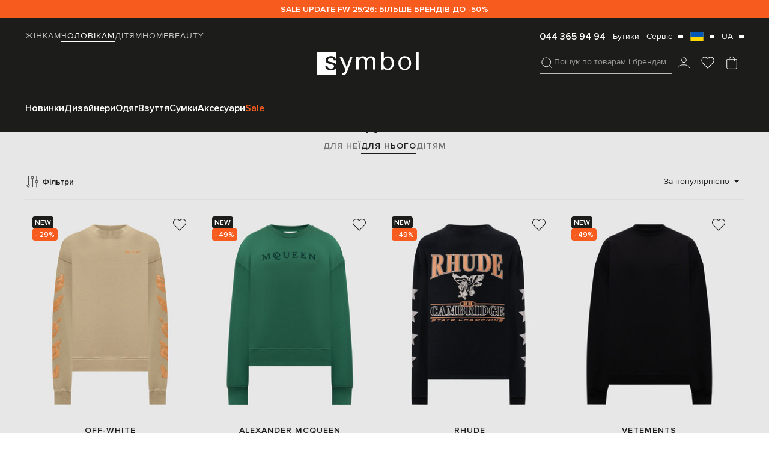

--- FILE ---
content_type: text/html; charset=UTF-8
request_url: https://symbol.ua/uk/store/man/odezda/svitshoty
body_size: 67594
content:
<!DOCTYPE html>
<html lang="uk" guest="1">
    <head>
        <script>
    var dataLayer = [];
</script>
                    <script>
                dataLayer.push({'test_ab': 'not_login'});
            </script>
                        
        <meta charset="UTF-8" />
        <meta http-equiv="Content-Language" content="uk" />
        
                <meta name="viewport" content="user-scalable=no, initial-scale=1.0, maximum-scale=1.0, width=device-width" />
                
		       
        <meta name="apple-itunes-app" content="app-id=1577892971"/>
		        <meta name="mobile-web-app-capable" content="yes" />
        <meta name="csrf-param" content="_csrf">
<meta name="csrf-token" content="psuZUy3O11Y-lTO7oOSPfFqmz07SbxsPGLzcCGA07ZLqv9oJS4mfH3rZbNjsptssAN_7Ef8BaHZa1JhvJHvb4w==">
        <title>Світшоти для чоловіків — Інтернет магазин Symbol</title>
        
        <link rel="preload" as="image" href="/assets/gray.png" />
                
            <script language='javascript'>
            function getKsClickID() {
                var queryString = window.location.search;
                var urlParams = new URLSearchParams(queryString);
                return urlParams.get('ks_click_id');
            }
            function getKsUtmCampaign() {
                var queryString = window.location.search;
                var urlParams = new URLSearchParams(queryString);
                return urlParams.get('utm_campaign');
            }
            (function (a, b) {
                window[a] = window[a] || [];
                window[a].push({
                    nxInit: new Date().getTime(),
                    event: 'load'
                });
                window[a].push({
                    key: 'cp1',
                    value: getKsClickID()
                });
                window[a].push({
                    key: 'cp2',
                    value: getKsUtmCampaign()
                });
                window[a].push({
                    key: 'cp3',
                    value: 'pageView'
                });
                var c = document.getElementsByTagName('script')[0],
                    d = document.createElement('script');
                d.async = true;
                d.src = 'https://s.nexinsight.com.ua/?sd=' + b + '&c=' + a;
                c.parentNode.insertBefore(d, c);
            })('nxDef', '07ea4027-31ab-7030-ae50-9ccfdd7fb76e');
    </script>        
                   
        <script async src="https://www.googleoptimize.com/optimize.js?id=OPT-M2WF959"></script>	
		     

                
        
		<link rel="apple-touch-icon" sizes="180x180" href="/favicon/apple-touch-icon.png">
		<link rel="icon" type="image/png" sizes="32x32" href="/favicon/favicon-32x32.png">
		<link rel="icon" type="image/png" sizes="16x16" href="/favicon/favicon-16x16.png">
        
		<meta name="msapplication-TileColor" content="#1c1c1b">
		<meta name="theme-color" content="#1c1c1b">
        <link rel="manifest" href="/manifest.json">

        <link rel='alternate' hreflang='uk-ua' href='https://symbol.ua/uk/store/man/odezda/svitshoty'>
<link rel='alternate' hreflang='ru-ua' href='https://symbol.ua/store/man/odezda/svitshoty'>

        <!-- Criteo Loader File -->
        <script type="text/javascript" src="//dynamic.criteo.com/js/ld/ld.js?a=122463" async="true"></script>
        <!-- END Criteo Loader File -->  
        <script type="text/javascript">    
                            window.userEmailCriteo = { event: "setEmail", email: ""};
                    </script>
        <!-- CAPTCHA -->
        <script>
    (function() {

        window.onloadCaptcha1 = () => {
            grecaptcha.render('recaptcha1', {
                'sitekey' : '6Lddgc0UAAAAALpEf6lqmvq389bZmdog44mNjV7-',
                'callback' : verifyCallback
            });
        };

        window.onloadCaptcha2 = () => {
            grecaptcha.render('recaptcha2', {
                'sitekey' : '6Lddgc0UAAAAALpEf6lqmvq389bZmdog44mNjV7-',
                'callback' : verifyCallback
            });
        };

        window.onloadCaptcha3 = () => {
            grecaptcha.render('recaptcha3', {
                'sitekey' : '6Lddgc0UAAAAALpEf6lqmvq389bZmdog44mNjV7-',
                'callback' : verifyCallback
            });
        };

        window.verifyCallback = (response) => {

        };
    })();
</script>

        <meta name="description" content="Світшоти для чоловіків на Symbol ★ 100% Оригінал від дизайнерів ✈ Доставимо брендові товари по Києву і всій Україні.">
<meta property="og:title" content="Світшоти для чоловіків — Інтернет магазин Symbol">
<meta property="og:description" content="Світшоти для чоловіків на Symbol ★ 100% Оригінал від дизайнерів ✈ Доставимо брендові товари по Києву і всій Україні.">
<meta property="og:image" content="https://media.symbol.ua/aio-images/1b/7c/1b7c78cab473cb00452e99850f76c0c9/274b4de2-dab1-4296-9c2c-bdce31bbb6a5.jpg">
<meta property="og:type" content="article">
<meta property="og:site_name" content="Symbol">
<meta property="og:url" content="https://symbol.ua/uk/store/man/odezda/svitshoty">
<meta property="og:locale" content="uk">
<link href="https://symbol.ua/uk/store/man/odezda/svitshoty?page=2&amp;per-page=48" rel="next">
<link href="/assets/webpack/style/43dbb79.css?v=1768567218" rel="stylesheet">
<style>@charset "UTF-8";.catalog-page{background:#e7e7e7}.catalog__item .owl-carousel .owl-stage{display:-webkit-box;display:-ms-flexbox;display:flex;position:relative;top:0;left:0;display:block;margin-left:auto;margin-right:auto}.subscribe{background:#fff}.catalog__main-block{padding-top:16px}.catalog__checked-filters,.catalog__checked-list{display:-webkit-box;display:-ms-flexbox;display:flex;gap:0 12px}.catalog__checked-filters{padding:16px 0}.catalog__checked-list{-ms-flex-wrap:wrap;flex-wrap:wrap}.catalog__checked-item,.catalog__reload-all-filters{height:24px;display:-webkit-box;display:-ms-flexbox;display:flex;-webkit-box-align:center;-ms-flex-align:center;align-items:center;-webkit-box-pack:center;-ms-flex-pack:center;justify-content:center;min-width:-webkit-max-content;min-width:-moz-max-content;min-width:max-content}.catalog__reload-all-filters{font-size:14px;line-height:1.4;text-decoration:underline;color:#1c1c1b}.catalog__checked-item{font-size:13px;line-height:1.4;color:#1c1c1b}.catalog__checked-item-close-btn,.catalog__top-block{display:-webkit-box;display:-ms-flexbox;display:flex;-webkit-box-align:center;-ms-flex-align:center;align-items:center}.catalog__checked-item-close-btn{-webkit-box-pack:center;-ms-flex-pack:center;justify-content:center;width:24px;height:24px;position:relative;cursor:pointer}.catalog__checked-item-close-btn:after,.catalog__checked-item-close-btn:before{content:'';width:9px;height:1px;position:absolute;background:#727271}.catalog__checked-item-close-btn:after{-webkit-transform:rotate(45deg);-ms-transform:rotate(45deg);transform:rotate(45deg)}.catalog__checked-item-close-btn:before{-webkit-transform:rotate(-45deg);-ms-transform:rotate(-45deg);transform:rotate(-45deg)}.catalog__top-block{-webkit-box-orient:vertical;-webkit-box-direction:normal;-ms-flex-direction:column;flex-direction:column;gap:16px 0}.catalog__page-title{font-family:'Proxima Nova';font-weight:600;font-size:34px;line-height:1.4;text-align:center;color:#1c1c1b}.catalog__genes-nav{overflow-x:auto;overflow-y:hidden;scrollbar-width:none;max-width:100%}.catalog__genes-list{display:-webkit-box;display:-ms-flexbox;display:flex;-webkit-box-align:center;-ms-flex-align:center;align-items:center;gap:0 16px}.catalog__genes-item{display:block;white-space:nowrap}.catalog__genes-item a{display:-webkit-box;display:-ms-flexbox;display:flex;-webkit-box-align:center;-ms-flex-align:center;align-items:center;min-height:25px;font-family:'Proxima Nova';font-weight:600;font-size:14px;letter-spacing:1px;text-transform:uppercase;color:#727271;border-bottom:1px solid transparent}.catalog__category-item.active a,.catalog__category-item:hover a,.catalog__genes-item.active a,.catalog__genes-item:hover a{color:#1c1c1b;border-color:#1c1c1b}.catalog__filters-nav{min-height:60px;padding:16px 0;border-top:1px solid #dddddc;border-bottom:1px solid #dddddc}.catalog__filters-nav:not([id=filters-nav-mob]),.filters-nav__main-block{display:-webkit-box;display:-ms-flexbox;display:flex;gap:12px;-ms-flex-wrap:wrap;flex-wrap:wrap;-webkit-box-align:center;-ms-flex-align:center;align-items:center;-webkit-box-pack:justify;-ms-flex-pack:justify;justify-content:space-between}.catalog__filters-nav:not([id=filters-nav-mob]){margin-top:16px}.catalog__filters-nav[id=filters-nav-mob]{margin-top:0;position:fixed;left:50%;top:118px;-webkit-transform:translateX(-50%);-ms-transform:translateX(-50%);transform:translateX(-50%);width:100%;z-index:111;background:#fff}.catalog__filter-btn{display:grid;grid-template-columns:repeat(3,-webkit-max-content);grid-template-columns:repeat(3,max-content);-webkit-box-align:center;-ms-flex-align:center;align-items:center;grid-gap:0 4px;font-family:'Proxima Nova';font-weight:600;font-size:14px;line-height:1.4;color:#1c1c1b}.catalog__filter-btn svg{display:block;width:24px;height:24px}.catalog__categories-list,.catalog__filter-count{display:-webkit-box;display:-ms-flexbox;display:flex;-webkit-box-align:center;-ms-flex-align:center;align-items:center}.catalog__filter-count{border-radius:50%;margin-left:4px;height:22px;-webkit-box-orient:vertical;-webkit-box-direction:normal;-ms-flex-direction:column;flex-direction:column;-webkit-box-pack:center;-ms-flex-pack:center;justify-content:center;background:#1c1c1b;border:1px solid #1c1c1b;font-family:'Proxima Nova';font-size:12px;line-height:1.2;text-align:center;color:#fff;width:22px}.catalog__categories-list{gap:0 8px;width:-webkit-fit-content;width:-moz-fit-content;width:fit-content;overflow-y:hidden;overflow-x:auto;scrollbar-width:none}.catalog__categories-list::-webkit-scrollbar{display:none}.catalog__category-item{display:block}.catalog__category-item a,.top-nav__language-current{-webkit-box-align:center;-ms-flex-align:center;align-items:center}.catalog__category-item a{min-height:30px;display:-webkit-box;display:-ms-flexbox;display:flex;padding:0 12px;border:1px solid #c6c6c6;border-radius:32px;font-family:'Proxima Nova';font-weight:600;font-size:14px;line-height:1.4;text-align:center;color:#1c1c1b;width:-webkit-max-content;width:-moz-max-content;width:max-content}.top-nav__language-current{display:grid;grid-template-columns:repeat(2,-webkit-max-content);grid-template-columns:repeat(2,max-content);grid-gap:0 10px;cursor:pointer}.catalog__sorting-block{position:relative;cursor:pointer}.catalog__sorting-btn,.catalog__sorting-title{display:-webkit-box;display:-ms-flexbox;display:flex;-webkit-box-align:center;-ms-flex-align:center;align-items:center}.catalog__sorting-title{gap:0 8px;font-weight:400;font-size:14px;line-height:1.4;color:#1c1c1b;-webkit-box-pack:end;-ms-flex-pack:end;justify-content:flex-end}.catalog__sorting-btn{width:24px;height:24px;-webkit-box-pack:center;-ms-flex-pack:center;justify-content:center;position:relative}.catalog__sorting-btn:after{content:'';position:absolute;width:8px;height:4px;background-color:#1c1c1b;-webkit-clip-path:polygon(0 0,100% 0,50% 100%);clip-path:polygon(0 0,100% 0,50% 100%)}.catalog__sorting-block.open .sorting-btn:after,.catalog__sorting-block:not(.no-hover):hover .sorting-btn:after{-webkit-transform:scale(1,-1);-ms-transform:scale(1,-1);transform:scale(1,-1)}.catalog__sorting-wrapper{padding-top:16px;position:absolute;right:0;top:calc(100% - 1px);width:0;height:0;max-height:300px;z-index:-1111;overflow:hidden;-webkit-transition:opacity .7s;-o-transition:opacity .7s;transition:opacity .7s}.catalog__sorting-list{padding:30px 0 30px 30px;display:-webkit-box;display:-ms-flexbox;display:flex;gap:22px;-webkit-box-orient:vertical;-webkit-box-direction:normal;-ms-flex-direction:column;flex-direction:column;width:100%;background-color:#fff}.catalog__sorting-block.open .sorting-wrapper,.catalog__sorting-block:hover .sorting-wrapper{opacity:1;z-index:1111;height:auto;overflow-y:auto;gap:7px 0;min-width:230px}.catalog__sorting-item{display:block;min-width:-webkit-max-content;min-width:-moz-max-content;min-width:max-content}.catalog__sorting-item:hover a{color:#f65c1e}.catalog__sorting-item a{font-size:14px;display:block}.catalog__pagination-block{margin-top:32px;display:-webkit-box;display:-ms-flexbox;display:flex;-webkit-box-align:center;-ms-flex-align:center;align-items:center;-webkit-box-pack:justify;-ms-flex-pack:justify;justify-content:space-between;-ms-flex-wrap:wrap;flex-wrap:wrap;gap:20px}.catalog__loadmore-btn{margin-top:0;margin-left:0;gap:0 4px;border-radius:8px;border:1px solid #1c1c1b;background:0 0}.catalog__loadmore-btn *{color:inherit}@media (max-width:886.99px){.catalog__filters-nav[id=filters-nav-mob]{top:70px}}@media (max-width:800.99px){.catalog__categories-list{-webkit-box-ordinal-group:2;-ms-flex-order:1;order:1}.catalog__filter-btn{-webkit-box-ordinal-group:3;-ms-flex-order:2;order:2}.catalog__sorting-block{-webkit-box-ordinal-group:4;-ms-flex-order:3;order:3}}@media (max-width:640.99px){.catalog__page-title{font-size:26px}.catalog__categories-list{width:100%;grid-column:1/3;-webkit-box-pack:justify;-ms-flex-pack:justify;justify-content:space-between}.catalog__categories-list .category-item:first-child{margin-left:auto}.catalog__categories-list .category-item:last-child{margin-right:auto}.catalog__filters-nav[id=filters-nav-mob]{top:0;padding:12px;-webkit-transition:top .2s;-o-transition:top .2s;transition:top .2s}.catalog__filters-nav[id=filters-nav-mob] .container{padding:0!important;max-width:100%}.catalog__filters-nav[id=filters-nav-mob] .catalog__categories-list{display:none}.catalog__filters-nav[id=filters-nav-mob].up{top:60px}.catalog__filters-nav:not([id=filters-nav-mob]),.filters-nav__main-block{display:grid;grid-template-columns:repeat(2,1fr);gap:0;grid-gap:16px 10px;border:unset;padding:0}.catalog__filter-btn,.catalog__sorting-title{-webkit-box-align:center;-ms-flex-align:center;align-items:center;display:-webkit-box;display:-ms-flexbox;display:flex;height:50px;border-radius:8px;padding:0 12px}.catalog__sorting-title{border:1px solid #c6c6c6;gap:0 15px;-webkit-box-pack:justify;-ms-flex-pack:justify;justify-content:space-between;white-space:nowrap;overflow:hidden;-o-text-overflow:ellipsis;text-overflow:ellipsis}.catalog__filter-btn,.catalog__filter-count{-webkit-box-pack:center;-ms-flex-pack:center;justify-content:center}.catalog__filter-btn{gap:0 4px;border:1px solid #1c1c1b;background:#1c1c1b;color:#fff}.catalog__filter-count{color:#1c1c1b;border-radius:50%;background:#fff;width:22px;height:22px;display:-webkit-box;display:-ms-flexbox;display:flex;-webkit-box-align:center;-ms-flex-align:center;align-items:center}.catalog__filter-btn svg path{stroke:#fff}.catalog__loadmore-btn{max-width:100%;width:100%;height:50px}.catalog__sorting-block.open .sorting-wrapper{max-width:calc(100% - 12px);padding:12px 0 0}.catalog__sorting-block:not(.open):hover .sorting-btn:after{-webkit-transform:unset;-ms-transform:unset;transform:unset}.catalog__sorting-block:not(.open):hover .catalog__sorting-wrapper{opacity:0;z-index:-1111;width:0;height:0;top:0;overflow:hidden;right:auto;-webkit-transform:unset;-ms-transform:unset;transform:unset;padding:0;gap:0}.catalog__sorting-list{padding:16px;gap:12px 0}.catalog__checked-filters{display:none}.catalog__products-block{padding-top:16px}}.catalog__products-list{display:grid;grid-template-columns:repeat(4,calc(25% - 16px));grid-gap:32px 16px}.catalog__item-thumb{display:block;width:100%;background:#e7e7e7;position:relative}.catalog__item-wishlist-btn{position:absolute;right:6px;top:6px;z-index:11}.catalog__item-stickers-list,.catalog__item-thumb+.item-new-title{position:absolute;left:12px;top:12px;z-index:11}.catalog__item-stickers-list{display:-webkit-box;display:-ms-flexbox;display:flex;-webkit-box-orient:vertical;-webkit-box-direction:normal;-ms-flex-direction:column;flex-direction:column;gap:4px 0}.catalog__item-sticker-item{display:block}.catalog__item-img{display:block;width:100%;height:auto;-o-object-fit:contain;object-fit:contain;-o-object-position:center;object-position:center}.catalog__item{display:block}.catalog__item.item-has-banner{grid-column:3/5}.catalog__item-banner-container{height:100%;width:100%;padding-bottom:80px;display:-webkit-box;display:-ms-flexbox;display:flex;-webkit-box-pack:center;-ms-flex-pack:center;justify-content:center;-webkit-box-align:end;-ms-flex-align:end;align-items:flex-end;background-repeat:no-repeat;background-size:cover;background-position:center}.catalog__item-banner-text{display:-webkit-box;display:-ms-flexbox;display:flex;-webkit-box-orient:vertical;-webkit-box-direction:normal;-ms-flex-direction:column;flex-direction:column;-webkit-box-align:center;-ms-flex-align:center;align-items:center}.catalog__item-banner-title{display:block;text-align:center;max-width:360px;font-weight:600;font-size:28px;line-height:1.4;color:#fff}.catalog__item-gallery-list.owl-carousel:not(.owl-loaded){display:block!important;height:335px;overflow:hidden}.catalog__item-gallery-item{display:block}.catalog__item-scrollbar{height:6px;width:100%;display:-webkit-box;display:-ms-flexbox;display:flex;-webkit-box-align:center;-ms-flex-align:center;align-items:center;position:relative}.catalog__item.not-has-gallery .item-scrollbar{opacity:0}.catalog__item-scrollbar:before{content:'';width:100%;height:2px;background:#c6c6c6}.catalog__item-scrollbar-thumb{position:absolute;left:0;top:50%;-webkit-transform:translateY(-50%);-ms-transform:translateY(-50%);transform:translateY(-50%);width:70px;height:2px;background:#1c1c1b;display:block;z-index:11;cursor:pointer}.catalog__item-text-block{margin-top:8px;display:-webkit-box;display:-ms-flexbox;display:flex;-webkit-box-orient:vertical;-webkit-box-direction:normal;-ms-flex-direction:column;flex-direction:column;-webkit-box-align:center;-ms-flex-align:center;align-items:center;gap:8px 0}.catalog__item-name{display:block;font-family:'Proxima Nova';font-weight:600;font-size:14px;line-height:1.4;text-align:center;letter-spacing:1px;text-transform:uppercase;color:#1c1c1b}.catalog__item-sizes-block{min-height:22px}.catalog__item-onesize,.catalog__item-size-item,.catalog__item-sizes-list{display:-webkit-box;display:-ms-flexbox;display:flex;-webkit-box-align:center;-ms-flex-align:center;align-items:center;-webkit-box-pack:center;-ms-flex-pack:center;justify-content:center}.catalog__item-sizes-list{margin:auto;gap:0 12px}.catalog__item-onesize,.catalog__item-size-item{width:-webkit-fit-content;width:-moz-fit-content;width:fit-content;height:17px;font-size:12px;line-height:1.4;color:#727271}.catalog__item-price{text-align:center;-webkit-box-pack:center;-ms-flex-pack:center;justify-content:center}.catalog__item .slider-block .next-btn,.catalog__item .slider-block .prev-btn{background:0 0}@media (max-width:980.99px){.catalog__products-list{grid-template-columns:repeat(3,calc(33.3% - 12px));-webkit-box-pack:center;-ms-flex-pack:center;justify-content:center}.catalog__item.item-has-banner{grid-column:2/4}}@media (max-width:768.99px){.catalog__item.item-has-banner{grid-column:1/4}.catalog__item-banner-container{min-height:280px;padding-bottom:0;-webkit-box-align:center;-ms-flex-align:center;align-items:center}}@media (max-width:640.99px){.catalog__products-list{grid-template-columns:repeat(2,calc(50% - 12px));grid-gap:24px 12px}.catalog__item .slider-block .next-btn,.catalog__item .slider-block .prev-btn{display:none}.catalog__item.item-has-banner{grid-column:1/3}.catalog__item-banner-container{min-height:350px}.catalog__item-name{font-size:12px;display:-webkit-box;-webkit-line-clamp:1;-webkit-box-orient:vertical;overflow:hidden}.catalog__item-text-block{gap:6px 0}.catalog__item-banner-title{font-size:24px}}.hit{background:#e7e7e7;padding-bottom:0}.hit__slider-block{padding-top:16px}.hit__main-block{padding:50px 0}.hit__item,.hit__section-title{display:-webkit-box;display:-ms-flexbox;display:flex;-webkit-box-align:center;-ms-flex-align:center;align-items:center}.hit__section-title{-webkit-box-pack:center;-ms-flex-pack:center;justify-content:center;text-align:center;font-weight:600;font-size:34px;line-height:1.4;color:#1c1c1b;display:block}.hit__list.owl-carousel{opacity:0;overflow:hidden;min-height:100vh;display:block}.hit__list.owl-carousel.owl-loaded{min-height:auto;opacity:1}.hit__item{-webkit-box-orient:vertical;-webkit-box-direction:normal;-ms-flex-direction:column;flex-direction:column;gap:8px 0}.hit__item-thumb{display:block;position:relative;width:100%}.hit__item-img{width:100%;height:460px;-o-object-fit:contain;object-fit:contain;-o-object-position:center;object-position:center}.hit__item-wishlist-btn{position:absolute;right:12px;top:12px;z-index:111}.hit__item-name,.hit__item-text-block{display:-webkit-box;-webkit-box-orient:vertical}.hit__item-text-block{display:-ms-flexbox;display:flex;-webkit-box-direction:normal;-ms-flex-direction:column;flex-direction:column;gap:8px 0;-webkit-box-align:center;-ms-flex-align:center;align-items:center}.hit__item-name{font-weight:600;font-size:14px;line-height:1.4;text-align:center;letter-spacing:1px;text-transform:uppercase;color:#1c1c1b;-webkit-line-clamp:1;overflow:hidden;-o-text-overflow:ellipsis;text-overflow:ellipsis}.hit__continue-btn{max-width:320px;width:100%;-webkit-box-pack:center;-ms-flex-pack:center;justify-content:center}@media (max-width:640.99px){.hit__main-block{padding:40px 0}.hit__continue-btn{width:100%}.hit__item-img{height:auto}.hit__continue-btn{max-width:100%}}#hit-slider.owl-carousel .owl-stage,#most-viewed-slider.owl-carousel .owl-stage{padding-left:0!important}.brands__section-title{font-weight:600;font-size:34px;line-height:1.4;text-align:center;color:#1c1c1b}.brands__list-block{margin-top:16px}.brands__list{display:grid;grid-template-columns:repeat(5,1fr)}.brands__item-link{display:block;position:relative}.brands__item-link:after{content:'';position:absolute;width:0;height:1px;background:#000;left:0;bottom:0;-webkit-transition:all .5s;-o-transition:all .5s;transition:all .5s}.brands__item-link.hover:after{width:100%}.brands__item-link.disabled{opacity:.6}.brands__item-link.hover{opacity:1}.brands__item{display:-webkit-box;display:-ms-flexbox;display:flex;-webkit-box-orient:vertical;-webkit-box-direction:normal;-ms-flex-direction:column;flex-direction:column}.brands__item-img{display:block;width:100%;height:100px;-o-object-fit:contain;object-fit:contain;-o-object-position:center;object-position:center}.brands__link-btn{width:100%;max-width:320px}@media (max-width:640.99px){.brands__list.owl-carousel{min-height:150px;display:block!important}.brands__link-btn{max-width:100%}.brands__item-img{height:65px}}.seo__content-block{margin-top:50px;padding-left:110px}.seo__content{overflow:hidden;-webkit-transition:max-height .7s;-o-transition:max-height .7s;transition:max-height .7s;position:relative}.seo__content.show:after{content:'';background:-webkit-gradient(linear,left bottom,left top,from(#fff),to(rgba(255,255,255,0)));background:-webkit-linear-gradient(bottom,#fff 0%,rgba(255,255,255,0) 100%);background:-o-linear-gradient(bottom,#fff 0%,rgba(255,255,255,0) 100%);background:linear-gradient(360deg,#fff 0%,rgba(255,255,255,0) 100%);position:absolute;width:100%;height:30px;z-index:1;bottom:0}.seo__content.show{opacity:.6}.blog-latest__content p,.seo__content p{font-weight:400;line-height:1.6}.seo__content p{font-size:14px;color:#1c1c1b}.seo__content p:first-child{margin-top:0}.seo__show-hide-btn{margin-top:16px;font-weight:400;font-size:14px;line-height:1.4;text-decoration:underline;display:block;width:-webkit-fit-content;width:-moz-fit-content;width:fit-content}@media (max-width:640.99px){.seo__content-block{margin-top:40px;padding-left:0}.seo__content:not(.show){max-height:120px}}.most-viewed{background:#e7e7e7}.most-viewed__main-block{padding:50px 0}.most-viewed__section-title{font-weight:600;font-size:34px;line-height:1.4;text-align:center;color:#1c1c1b}.most-viewed .slider-block .next-btn,.most-viewed .slider-block .prev-btn{top:calc(50% - 35px)}.most-viewed__list{margin-top:16px}.most-viewed__list.owl-carousel:not(.owl-loaded){height:335px;overflow:hidden;display:-webkit-box!important;display:-ms-flexbox!important;display:flex!important}.most-viewed__item{display:block}.most-viewed__item-about,.most-viewed__item-link{display:-webkit-box;display:-ms-flexbox;display:flex;-webkit-box-orient:vertical;-webkit-box-direction:normal;-ms-flex-direction:column;flex-direction:column;gap:8px 0}.most-viewed__item-about{-webkit-box-align:center;-ms-flex-align:center;align-items:center}.most-viewed__item-thumb{position:relative;background:#e7e7e7}.most-viewed__item-new-title,.most-viewed__item-wishlist-btn{position:absolute;z-index:1}.most-viewed__item-new-title{left:16px;top:16px}.most-viewed__item-wishlist-btn{right:6px;top:6px}.most-viewed__item-img{display:block;-o-object-fit:contain;object-fit:contain;-o-object-position:center;object-position:center;height:auto}.most-viewed__item-name{font-weight:600;font-size:14px;line-height:1.4;letter-spacing:1px;text-transform:uppercase;color:#1c1c1b;overflow:hidden;-o-text-overflow:ellipsis;text-overflow:ellipsis;-webkit-line-clamp:1;-webkit-box-orient:vertical;height:calc(1.4em*1)}.most-viewed__item-name,.most-viewed__item-price{text-align:center;display:block}.most-viewed__link-btn{margin-top:16px;max-width:320px;width:100%}@media (max-width:640.99px){.most-viewed{background:0 0;padding-top:40px}.most-viewed__main-block{padding:0}.most-viewed__item-img{height:auto}.most-viewed__item-name{font-size:12px}.most-viewed__item-price,.most-viewed__item-price-block{margin-top:4px}}.close-filter-wrapper{position:fixed;z-index:1111;left:0;top:0;width:100%;height:100%;cursor:pointer;background:#1c1c1b;opacity:.5}.filter-wrapper,.filter__menu-wrapp.sub-menu-wrapp{position:fixed;top:0;left:-430px;width:100%;overflow-x:hidden;overflow-y:auto;-webkit-transition:left .5s;-o-transition:left .5s;transition:left .5s;background:#fff;max-width:430px;height:100vh;margin-top:0}.filter__menu-wrapp.sub-menu-wrapp.level-1{z-index:111111}.filter__menu-wrapp.sub-menu-wrapp.level-2{z-index:1111111}.filter-wrapper{z-index:11111}.filter-wrapper.open,.filter__menu-wrapp.sub-menu-wrapp.open{left:0}.filter__menu-wrapp{display:-webkit-box;display:-ms-flexbox;display:flex;-webkit-box-orient:vertical;-webkit-box-direction:normal;-ms-flex-direction:column;flex-direction:column}.filter__menu-wrapp:not(.sub-menu-wrapp){height:100%;overflow-y:auto}.filter__filter-top-nav{padding:18px 24px;-webkit-box-sizing:border-box;box-sizing:border-box;display:-webkit-box;display:-ms-flexbox;display:flex;-webkit-box-align:center;-ms-flex-align:center;align-items:center;-webkit-box-pack:justify;-ms-flex-pack:justify;justify-content:space-between;background:#e7e7e7}.filter__clear-btn,.filter__filter-title,.filter__reload-btn{display:-webkit-box;display:-ms-flexbox;display:flex;color:#1c1c1b}.filter__filter-title{font-weight:600;-webkit-box-align:center;-ms-flex-align:center;align-items:center;font-size:20px;line-height:140%}.filter__clear-btn,.filter__reload-btn{min-height:20px;width:-webkit-fit-content;width:-moz-fit-content;width:fit-content;font-size:14px;line-height:1.4;text-decoration:underline;margin-left:16px;padding-top:3px}.filter__back-btn,.filter__close-btn,.filter__filter-title-group{display:-webkit-box;display:-ms-flexbox;display:flex;-webkit-box-align:center;-ms-flex-align:center;align-items:center}.filter__filter-title-group{gap:0 4px}.filter__back-btn,.filter__close-btn{width:40px;height:40px;-webkit-box-pack:center;-ms-flex-pack:center;justify-content:center}.filter__back-btn:after{content:'';width:24px;height:24px;display:block;background-size:24px;background-repeat:no-repeat;background-position:center;background-image:url("data:image/svg+xml,%3Csvg width='24' height='24' viewBox='0 0 24 24' fill='none' xmlns='http://www.w3.org/2000/svg'%3E%3Cpath d='M10 18L4 12L10 6' stroke='%231C1C1B'/%3E%3Cpath d='M4 12L20 12' stroke='%231C1C1B'/%3E%3C/svg%3E%0A")}.filter__close-btn{position:relative}.filter__close-btn:after,.filter__close-btn:before{content:'';width:16px;height:1px;position:absolute;background:#1c1c1b}.filter__close-btn:after{-webkit-transform:rotate(45deg);-ms-transform:rotate(45deg);transform:rotate(45deg)}.filter__close-btn:before{-webkit-transform:rotate(-45deg);-ms-transform:rotate(-45deg);transform:rotate(-45deg)}.filter__main-filter-item.is-checked,.filter__main-filters-list{-webkit-box-orient:vertical;-webkit-box-direction:normal;-ms-flex-direction:column;flex-direction:column}.filter__main-filters-list{display:-webkit-box;display:-ms-flexbox;display:flex;padding:0 24px}.filter__main-filter-item.is-checked{gap:4px 0;-webkit-box-align:start;-ms-flex-align:start;align-items:flex-start;-webkit-box-pack:center;-ms-flex-pack:center;justify-content:center}.filter__main-filter-item{min-height:54px;display:-webkit-box;display:-ms-flexbox;display:flex;-webkit-box-align:center;-ms-flex-align:center;align-items:center;position:relative;cursor:pointer;border-bottom:1px solid #ebebeb;padding:8px 0}.main-filter-item__name{display:block;font-weight:600;font-size:14px;line-height:1.4;letter-spacing:1px;text-transform:uppercase;color:#1c1c1b}.main-filter-item__count{font-size:inherit;color:inherit;line-height:inherit;font-weight:inherit;letter-spacing:inherit}.main-filter-item__checked-filter{font-weight:400;font-size:13px;line-height:1.4;color:#727271}.filter__alfavit-list,.main-filter-item__arrow-down{display:-webkit-box;display:-ms-flexbox;display:flex;-webkit-box-align:center;-ms-flex-align:center;align-items:center}.main-filter-item__arrow-down{position:absolute;width:24px;-webkit-box-pack:center;-ms-flex-pack:center;justify-content:center;right:0;top:50%;-webkit-transform:translateY(-50%);-ms-transform:translateY(-50%);transform:translateY(-50%);height:24px}.main-filter-item__arrow-down:after{content:'';width:8px;height:4px;background-color:#1c1c1b;-webkit-clip-path:polygon(0 0,100% 0,50% 100%);clip-path:polygon(0 0,100% 0,50% 100%);-webkit-transform:rotate(-90deg);-ms-transform:rotate(-90deg);transform:rotate(-90deg)}.filter__alfavit-list{height:60px;-ms-flex-wrap:nowrap;flex-wrap:nowrap;overflow-y:hidden;overflow-x:auto;gap:0 3px;background:#1c1c1b;padding:0 12px;scrollbar-width:none;-ms-overflow-style:none}.filter__alfavit-list::-webkit-scrollbar{display:none}.filter__alfavit-list li{min-width:30px;height:36px;-webkit-box-pack:center;-ms-flex-pack:center;justify-content:center;font-size:14px;line-height:1.4;color:#9b9b9a;cursor:pointer}.filter__alfavit-list li.active,.filter__alfavit-list li:hover{color:#fff}.filter__alfavit-list li,.filter__brands-search,.filter__search-input{display:-webkit-box;display:-ms-flexbox;display:flex;-webkit-box-align:center;-ms-flex-align:center;align-items:center}.filter__brands-search{margin-top:12px;position:relative;padding:0 24px}.filter__search-input{height:50px;width:100%;padding-right:36px;font-family:'Proxima Nova';font-size:16px;line-height:1.4;border-bottom:1px solid #c6c6c6;border-radius:0}@supports (-webkit-touch-callout:none){.filter__search-input{-webkit-appearance:none;border-radius:0}}.filter__search-input:placeholder{color:#727271;font-size:inherit;line-height:inherit;font-weight:inherit}.filter__search-btn{display:block;position:absolute;right:24px;z-index:1;cursor:pointer}.filter__search-btn svg{width:24px;height:24px;display:block}.filter__sumbmit-block{padding-left:12px;padding-right:12px;padding-bottom:12px;position:sticky;bottom:0;z-index:11;margin-top:auto;margin-bottom:0}.filter__submit-btn{max-width:100%;width:100%;margin-top:0}.filter__submit-btn *{font-size:inherit;color:inherit;line-height:inherit;font-weight:inherit}@media (max-width:640.99px){.filter-wrapper,.filter-wrapper.close{left:-100%}.filter-wrapper,.filter__menu-wrapp.sub-menu-wrapp{max-width:100%}.filter__filter-top-nav{padding:18px 12px}.filter__main-filters-list{padding:0 12px}}.filter__colors-list{display:grid;grid-template-columns:repeat(2,1fr);grid-gap:10px;padding:0 24px;margin-top:16px}.filter__sizes-list{margin-top:16px;display:-webkit-box;display:-ms-flexbox;display:flex;-ms-flex-wrap:wrap;flex-wrap:wrap;gap:24px;padding:0 24px}.filter__size-item{display:block;position:relative}.filter__checkbox-item.open{display:-webkit-box;display:-ms-flexbox;display:flex;-webkit-box-orient:vertical;-webkit-box-direction:normal;-ms-flex-direction:column;flex-direction:column;-webkit-box-align:start;-ms-flex-align:start;align-items:flex-start}.filter__checkbox-item.open>.checkbox-item-name .arrow-down{left:3px}.filter__checkbox-item.open>.checkbox-item-name .arrow-down:after{-webkit-transform:scale(1,-1);-ms-transform:scale(1,-1);transform:scale(1,-1)}.filter__checkbox-item.open>.checkbox-item-name,.filter__size-item-name{display:-webkit-box;display:-ms-flexbox;display:flex;-webkit-box-align:center;-ms-flex-align:center;align-items:center}.filter__checkbox-item.open>.checkbox-item-name{gap:0 4px;padding-top:3px;padding-bottom:3px;padding-left:39px;height:24px}.filter__size-item-name{-webkit-box-pack:center;-ms-flex-pack:center;justify-content:center;width:-webkit-fit-content;width:-moz-fit-content;width:fit-content;height:45px;padding:0 16px;border:1px solid #dddddc;border-radius:4px;text-align:center}@media screen and (min-width:640.99px){.filter__size-item:hover .size-item-name{border-color:#1c1c1b}}.filter__checkbox-item-input:checked+.size-item-name{border-color:#1c1c1b}.filter__checkbox-list,.filter__checkbox-sub-list{margin-top:12px;display:-webkit-box;display:-ms-flexbox;display:flex;-webkit-box-orient:vertical;-webkit-box-direction:normal;-ms-flex-direction:column;flex-direction:column;gap:8px 0}.filter__checkbox-sub-list{padding-left:32px}.filter__checkbox-list{padding:0 24px}.filter__color-item{display:grid;-webkit-box-align:center;-ms-flex-align:center;align-items:center;grid-template-columns:repeat(2,-webkit-max-content);grid-template-columns:repeat(2,max-content);grid-gap:0 4px;position:relative}.filter__checkbox-item:not(.open){padding:3px;display:-webkit-box;display:-ms-flexbox;display:flex;-webkit-box-pack:start;-ms-flex-pack:start;justify-content:flex-start;-webkit-box-align:center;-ms-flex-align:center;align-items:center;position:relative}.filter__checkbox-item-input{position:absolute;width:100%;height:100%;opacity:0;cursor:pointer;z-index:1;left:0;top:0}.filter__checkbox-item-name,.filter__color-item-name{display:block;font-size:14px;line-height:1.4;color:#1c1c1b;position:relative}.filter__checkbox-item-name{padding-left:36px}.filter__checkbox-item-name:not(.has-children):before{content:'';width:18px;height:18px;border:1px solid #c6c6c6;border-radius:2px;position:absolute;top:50%;-webkit-transform:translateY(-50%);-ms-transform:translateY(-50%);transform:translateY(-50%);left:0}.filter__checkbox-item-name.has-children{cursor:pointer}.filter__checkbox-item-name.has-children .arrow-down{left:0;-webkit-transform:translateY(-50%);-ms-transform:translateY(-50%);transform:translateY(-50%);position:absolute}.filter__checkbox-item-name.has-children .arrow-down:after{-webkit-transform:unset;-ms-transform:unset;transform:unset}.filter__checkbox-item-input:checked+.checkbox-item-name:not(.has-children):before{background-color:#000;border-color:#000;background-size:11px 8px;background-position:center;background-repeat:no-repeat;background-image:url("data:image/svg+xml,%3Csvg width='11' height='8' viewBox='0 0 11 8' fill='none' xmlns='http://www.w3.org/2000/svg'%3E%3Cpath d='M1 3.75L4.25 7L10.5 1' stroke='white'/%3E%3C/svg%3E%0A")}.filter__checkbox-new-item{margin-left:8px}.filter__color-item-color{width:32px;height:32px;display:-webkit-box;display:-ms-flexbox;display:flex;-webkit-box-align:center;-ms-flex-align:center;align-items:center;-webkit-box-pack:center;-ms-flex-pack:center;justify-content:center;border-radius:50%;border:1px solid transparent}.filter__color-item-color span{border-radius:50%;width:14px;height:14px;border:1px solid #ebebeb}.filter__checkbox-item-input:checked+.color-item-color{border-color:#1c1c1b}@media screen and (min-width:640.99px){.filter__color-item:hover .color-item-color{border-color:#1c1c1b}}.filter__checkbox-item-count,.filter__color-item-count{font-size:inherit;line-height:inherit;font-weight:inherit;color:#727271}.filter__price-block{margin-top:16px;margin-left:16px;margin-right:16px;display:-webkit-box;display:-ms-flexbox;display:flex;-webkit-box-orient:vertical;-webkit-box-direction:normal;-ms-flex-direction:column;flex-direction:column;gap:16px 0;overflow:hidden}.filter__slider-container{position:relative;width:calc(100% - 24px);padding:0 8px;margin:20px auto}.filter__slider{position:absolute;width:100%;height:2px;background:#dddddc}.filter__range,.filter__thumb{position:absolute;background:#1c1c1b}.filter__thumb{width:24px;border-radius:50%;cursor:pointer;top:-12px;-webkit-transform:translateX(-50%);-ms-transform:translateX(-50%);transform:translateX(-50%);height:24px}.filter__range{height:2px;z-index:1}.filter__price-input-group,.filter__price-inputs{display:-webkit-box;display:-ms-flexbox;display:flex}.filter__price-inputs{-webkit-box-orient:horizontal;-webkit-box-direction:normal;-ms-flex-direction:row;flex-direction:row;-ms-flex-wrap:nowrap;flex-wrap:nowrap;width:100%;gap:0 16px}.filter__price-input-group{-webkit-box-align:center;-ms-flex-align:center;align-items:center;gap:0 4px;border-bottom:1px solid #c6c6c6;-webkit-box-flex:1;-ms-flex-positive:1;flex-grow:1}.filter__price-input-group *{font-size:16px;line-height:1.4;color:#1c1c1b}.filter__max-input,.filter__min-input{width:100px;display:-webkit-box;display:-ms-flexbox;display:flex;-webkit-box-align:center;-ms-flex-align:center;align-items:center;height:50px}.blog-latest__main-block{display:-webkit-box;display:-ms-flexbox;display:flex;-webkit-box-orient:vertical;-webkit-box-direction:normal;-ms-flex-direction:column;flex-direction:column;gap:16px 0}.blog-latest__section-title{text-align:center;font-weight:600;font-size:34px;line-height:1.4;color:#1c1c1b}.blog-latest__item{display:block;height:100%}.blog-latest__item-about,.blog-latest__item-link{display:-webkit-box;display:-ms-flexbox;display:flex;-webkit-box-orient:vertical;-webkit-box-direction:normal;-ms-flex-direction:column;flex-direction:column}.blog-latest__item-link{height:100%;gap:12px 0}.blog-latest__item-about{-webkit-box-align:start;-ms-flex-align:start;align-items:flex-start;gap:8px 0}.blog-latest__item-date{display:block;font-size:13px;line-height:1.4;color:#727271}.blog-latest__item-title{font-weight:600;font-size:18px;line-height:1.4;color:#1c1c1b}.blog-latest__item-img{height:100%;-o-object-fit:cover;object-fit:cover;-o-object-position:center;object-position:center;-webkit-transition:all .7s ease-out;-o-transition:all .7s ease-out;transition:all .7s ease-out}.blog-latest__list.owl-carousel:not(.owl-loaded){height:100vh;display:block!important}.blog-latest__list.owl-carousel .owl-item:not(:nth-child(1)) .item-img,.blog-latest__list.owl-carousel .owl-item:not(:nth-child(4n)) .item-img{max-height:500px}.blog-latest__list.owl-carousel .owl-item:nth-child(1) .item-img,.blog-latest__list.owl-carousel .owl-item:nth-child(4n) .item-img{max-height:400px}.blog-latest .slider-block .prev-btn{border-top-left-radius:0;border-bottom-left-radius:0}.blog-latest .slider-block .next-btn{border-top-right-radius:0;border-bottom-right-radius:0}.blog-latest__content-block{margin-top:50px;padding-left:110px}.blog-latest__content{overflow:hidden;-webkit-transition:max-height .7s;-o-transition:max-height .7s;transition:max-height .7s;position:relative}.blog-latest__content.show{max-height:5000px;opacity:1}.blog-latest__content:not(.show):after{content:'';background:-webkit-gradient(linear,left bottom,left top,from(#fff),to(rgba(255,255,255,0)));background:-webkit-linear-gradient(bottom,#fff 0%,rgba(255,255,255,0) 100%);background:-o-linear-gradient(bottom,#fff 0%,rgba(255,255,255,0) 100%);background:linear-gradient(360deg,#fff 0%,rgba(255,255,255,0) 100%);position:absolute;width:100%;height:30px;z-index:1;bottom:0}.blog-latest__content:not(.show){max-height:90px;opacity:.6}.blog-latest__show-hide-btn{font-weight:400;font-size:14px;line-height:1.4;-webkit-text-decoration-line:underline;text-decoration-line:underline;color:#1c1c1b;height:20px;display:-webkit-box;display:-ms-flexbox;display:flex;-webkit-box-align:center;-ms-flex-align:center;align-items:center;-webkit-box-pack:center;-ms-flex-pack:center;justify-content:center;width:-webkit-fit-content;width:-moz-fit-content;width:fit-content;margin-top:8px}@media (max-width:640.99px){.blog-latest__content-block{margin-top:24px;padding-left:0}.blog-latest__item-img{height:auto;max-height:100%!important}.blog-latest__main-block{gap:0}.blog-latest__item-thumb{margin-top:12px}.blog-latest__next-btn,.blog-latest__prev-btn{display:none!important}}.blog-latest__content *{color:#1c1c1b;font-size:14px;line-height:1.3;font-family:inherit}.blog-latest__content b,.blog-latest__content li,.blog-latest__content ol,.blog-latest__content p,.blog-latest__content ul{font-size:14px;color:#1c1c1b;margin-bottom:1em;text-align:justify}.blog-latest__content li{margin-bottom:.5em}.blog-latest__content b{font-weight:700}.blog-latest__content ol,.blog-latest__content ul{padding-left:1.5em}.blog-latest__content ol{list-style-type:decimal}.blog-latest__content ul{list-style-type:disc}.blog-latest__content h1{font-size:20px;font-weight:600;margin:1.2em 0 .6em}.blog-latest__content h2{font-size:18px;font-weight:600;margin:1.1em 0 .55em}.blog-latest__content h3{font-size:17px;font-weight:600;margin:1em 0 .5em}.blog-latest__content h4{font-size:16px;font-weight:600;margin:.9em 0 .45em}.blog-latest__content h5{font-size:15px;font-weight:600;margin:.8em 0 .4em}.blog-latest__content h6{font-size:14px;font-weight:600;margin:.7em 0 .35em}@media (max-width:519.99px){.blog-latest__content:not(.show){max-height:140px}.blog-latest__item-title{text-align:left;font-size:18px}}.brands__list.owl-carousel .owl-stage,.most-cats__list.owl-carousel .owl-stage{padding-left:0!important}.most-cats__section-title{font-weight:600;font-size:34px;line-height:1.4;text-align:center;color:#1c1c1b}.most-cats__list{margin-top:16px}.most-cats__item-img{width:100%;height:160px;-o-object-fit:contain;object-fit:contain;-o-object-position:center;object-position:center}.most-cats__item{background:#e7e7e7;padding:8px;display:-webkit-box;display:-ms-flexbox;display:flex;-webkit-box-orient:vertical;-webkit-box-direction:normal;-ms-flex-direction:column;flex-direction:column}.most-cats__item-thumb{padding:12px}.most-cats__item,.most-cats__item-link{display:block}.most-cats__item-link{position:relative}.most-cats__item-name{width:100%;font-weight:600;height:25px;display:-webkit-box;display:-ms-flexbox;display:flex;-webkit-box-align:center;-ms-flex-align:center;align-items:center;-webkit-box-pack:center;-ms-flex-pack:center;justify-content:center;font-size:18px;line-height:1.4;text-align:center;color:#1c1c1b;padding:0 8px}@media (max-width:640.99px){.most-cats__item{padding:0 8px;height:100%}.most-cats__item-link{display:-webkit-box;display:-ms-flexbox;display:flex;-webkit-box-orient:vertical;-webkit-box-direction:normal;-ms-flex-direction:column;flex-direction:column;height:100%}.most-cats__item-name{-webkit-box-align:center;-ms-flex-align:center;align-items:center;-webkit-box-flex:1;-ms-flex-positive:1;flex-grow:1}}@media (max-width:520.99px){.most-cats__item-img{height:150px}.most-cats__item-name{height:auto;-webkit-box-align:center;-ms-flex-align:center;align-items:center;min-height:30px;font-size:16px;font-weight:500}}section.brands{padding-bottom:0;padding-top:50px}.brands__main-block,section.most-cats{padding:50px 0}@media (max-width:640.99px){.brands__main-block,section.most-cats{padding:30px 0}section.brands{padding-top:30px}}.catalog-low-items,.catalog-low-items>.brands,.catalog-low-items>.hit,.catalog-low-items>.most-cats,.catalog-low-items>.most-viewed{background:#fff}@media (max-width:640.99px){.catalog-page>.catalog>.container{padding:4px}.catalog__products-list{grid-gap:24px 4px;grid-template-columns:repeat(2,calc(50% - 2px))}}</style>
<style></style>
<script>var cartLng = {"color":"Колір","size":"Розмір","lastsize":"Остання одиниця","confirm_remove":"Видалити цей товар?","remove_yes":"Так","remove_no":"Ні, залишити","remove_fvr":"Перемістити в обрані","catalog_size_select":"Оберіть розмір","catalog_size_btn":"Застосувати"};
var favSelectLng = {"select":"Оберіть розмір","btn":"Застосувати"};
var searchLng = {"products":"Товари"};</script>
        


          
        <script>
	(function(i,s,o,g,r,a,m){
	i["esSdk"] = r;
	i[r] = i[r] || function() {
		(i[r].q = i[r].q || []).push(arguments)
	}, a=s.createElement(o), m=s.getElementsByTagName(o)[0]; a.async=1; a.src=g;
	m.parentNode.insertBefore(a,m)}
	) (window, document, "script", "https://esputnik.com/scripts/v1/public/scripts?apiKey=eyJhbGciOiJSUzI1NiJ9.[base64].GPHPWDw2HmelTzc3WAx6HIEaZBda1ARwniS5Vrb7skTxpW0ku6zEjk66JvDT9WS7ooU_DU2WXyw0DfXGbggdvw&domain=71A66A25-EF1E-43B3-B15C-3470D354089E", "es");
	es("pushOn");
</script>
    <!-- Hotjar Tracking Code -->
    <script>
    (function(h,o,t,j,a,r){
        h.hj=h.hj||function(){(h.hj.q=h.hj.q||[]).push(arguments)};
        h._hjSettings={hjid:1563394,hjsv:6};
        a=o.getElementsByTagName('head')[0];
        r=o.createElement('script');r.async=1;
        r.src=t+h._hjSettings.hjid+j+h._hjSettings.hjsv;
        a.appendChild(r);
    })(window,document,'https://static.hotjar.com/c/hotjar-','.js?sv=');
</script>        
<script src="https://www.artfut.com/static/tagtag.min.js?campaign_code=399c583f27" async onerror='var self = this;window.ADMITAD=window.ADMITAD||{},ADMITAD.Helpers=ADMITAD.Helpers||{},ADMITAD.Helpers.generateDomains=function(){for(var e=new Date,n=Math.floor(new Date(2020,e.getMonth(),e.getDate()).setUTCHours(0,0,0,0)/1e3),t=parseInt(1e12*(Math.sin(n)+1)).toString(30),i=["de"],o=[],a=0;a<i.length;++a)o.push({domain:t+"."+i[a],name:t});return o},ADMITAD.Helpers.findTodaysDomain=function(e){function n(){var o=new XMLHttpRequest,a=i[t].domain,D="https://"+a+"/";o.open("HEAD",D,!0),o.onload=function(){setTimeout(e,0,i[t])},o.onerror=function(){++t<i.length?setTimeout(n,0):setTimeout(e,0,void 0)},o.send()}var t=0,i=ADMITAD.Helpers.generateDomains();n()},window.ADMITAD=window.ADMITAD||{},ADMITAD.Helpers.findTodaysDomain(function(e){if(window.ADMITAD.dynamic=e,window.ADMITAD.dynamic){var n=function(){return function(){return self.src?self:""}}(),t=n(),i=(/campaign_code=([^&]+)/.exec(t.src)||[])[1]||"";t.parentNode.removeChild(t);var o=document.getElementsByTagName("head")[0],a=document.createElement("script");a.src="https://www."+window.ADMITAD.dynamic.domain+"/static/"+window.ADMITAD.dynamic.name.slice(1)+window.ADMITAD.dynamic.name.slice(0,1)+".min.js?campaign_code="+i,o.appendChild(a)}});'></script>
<script type="text/javascript">
ADMITAD = window.ADMITAD || {};
ADMITAD.Invoice = ADMITAD.Invoice || {};
var cookie_name = 'deduplication_cookie';
var days_to_store = 90;
var deduplication_cookie_value = 'admitad';
var channel_name = 'target';
var getSourceParamFromUri = function () {
	var pattern = channel_name + '=([^&]+)';
	var re = new RegExp(pattern);
	return (re.exec(document.location.search) || [])[1] || '';
};
var getSourceCookie = function () {
	var matches = document.cookie.match(new RegExp(
		'(?:^|; )' + cookie_name.replace(/([\.$?*|{}\(\)\[\]\\\/\+^])/g, '\\$1') + '=([^;]*)'
	));
	return matches ? decodeURIComponent(matches[1]) : undefined;
};
var setSourceCookie = function () {
	var param = getSourceParamFromUri();
	if (!param) { return; }
	var period = days_to_store * 60 * 60 * 24 * 1000;
	var expiresDate = new Date((period) + +new Date);
	var cookieString = cookie_name + '=' + param + '; path=/; expires=' + expiresDate.toGMTString();
	document.cookie = cookieString;
	document.cookie = cookieString + '; domain=.' + location.host;
};
setSourceCookie();
if (!getSourceCookie(cookie_name)) {
	ADMITAD.Invoice.broker = 'na';
} else if (getSourceCookie(cookie_name) != deduplication_cookie_value) {
	ADMITAD.Invoice.broker = getSourceCookie(cookie_name);
} else {
	ADMITAD.Invoice.broker = 'adm';
}
</script>

                <script>
		var symbolOptions = {
			"baseUrlJs":"/uk", 
			"userId":"unknown", 
			"language":"uk",
			contactPhone:"044 365 94 94",
			fromHome: false			
		};
        </script>
        
        <script>
    (function (w, d, s, l, i) {
        w[l] = w[l] || [];
        w[l].push({
            'gtm.start':
                new Date().getTime(), event: 'gtm.js'
        });
        var f = d.getElementsByTagName(s)[0],
            j = d.createElement(s), dl = l != 'dataLayer' ? '&l=' + l : '';
        j.async = true;
        j.src =
            '//www.googletagmanager.com/gtm.js?id=' + i + dl;
        f.parentNode.insertBefore(j, f);
    })(window, document, 'script', 'dataLayer', 'GTM-KHZJTPQ');
</script>    	<script>
	(function (w,d,dn,t){w[dn]=w[dn]||[];w[dn].push({eventType:'init',value:t,dc:''});
	var f=d.getElementsByTagName('script')[0],c=d.createElement('script');c.async=true;
	c.src='https://tags.creativecdn.com/vdp38nOs49K4xcEq0pk2.js';
	f.parentNode.insertBefore(c,f);})(window,document,'rtbhEvents','vdp38nOs49K4xcEq0pk2');
	</script>
	
</head>
<body>
        
     
    <noscript>
    <iframe src="//www.googletagmanager.com/ns.html?id=GTM-KHZJTPQ"
            height="0"
            width="0"
            style="display:none;visibility:hidden">
    </iframe>
</noscript>
            
    						<div onclick="dataLayer.push({event: 'click_promo_line'}); location.href='/uk/store/man?compilation=sloz'" id="line-banner" class="top-line-banner" style="cursor: pointer; background: #f75c1e;">
				<span>SALE UPDATE FW 25/26: БІЛЬШЕ БРЕНДІВ ДО -50%</span>
			</div>
				
<nav id="top-nav" class="top-nav">
	<div class="container">
		<div class="top-nav__main-block main-block">
			<div class="top-nav__left-column left-column">

			<button id="burger-btn" type="button" class="top-nav__burger-btn burger-btn hide_on_desc"><span></span></button>
			<button type="button" class="top-nav__search-btn search-btn hide_on_desc">
				<svg width="24" height="25" viewBox="0 0 24 25" fill="none" xmlns="http://www.w3.org/2000/svg">
					<circle cx="11.1818" cy="11.8271" r="7.68184" stroke="white"></circle>
					<path d="M16.4766 17.3142L20.3268 21.6458" stroke="white"></path>
				</svg>
			</button>	

				<div id="top-menu" class="top-nav__top-left top-left hide_on_mob">
					<ul class="top-nav__menu menu">
													<li class="menu__item item ">
								<a href="/uk/women">Жінкам</a>
							</li>							
													<li class="menu__item item active">
								<a href="/uk/man">Чоловікам</a>
							</li>							
													<li class="menu__item item ">
								<a href="/uk/children">Дітям</a>
							</li>							
													<li class="menu__item item ">
								<a href="/uk/home">Home</a>
							</li>							
													<li class="menu__item item ">
								<a href="/uk/beauty">Beauty</a>
							</li>							
											</ul>
					<div class="top-nav__logo-block logo-block">
						<a href="/uk/man" id="top-logo" class="top-nav__logo logo">
							<img class="top-nav__logo-img logo-img" src="/assets/webpack/397a08d/logo_web.svg" width="180" height="160" loading="eager">
						</a>
					</div>					
				</div>
				<div id="info-menu" class="top-nav__bottom-left bottom-left hide_on_mob">
					<ul class="top-nav__info-menu info-menu info-menu-web menu">
																					<li class="info-menu__item item item-has-children"  data-load="newlinks_list">
																			<a href="#" >Новинки</a>
																	</li>
																												<li class="info-menu__item item item-has-children"  data-load="brand_lists">
																			<a href="/uk/brands/man" >Дизайнери</a>
																	</li>
																											
																																						<li class="info-menu__item item item-has-children" data-load="catalog-menu-1">
										<a href="/uk/store/man/odezda">Одяг</a>
									</li>
																																								<li class="info-menu__item item item-has-children" data-load="catalog-menu-82">
										<a href="/uk/store/man/obuv">Взуття</a>
									</li>
																																								<li class="info-menu__item item item-has-children" data-load="catalog-menu-271">
										<a href="/uk/store/man/sumki">Сумки</a>
									</li>
																																								<li class="info-menu__item item item-has-children" data-load="catalog-menu-138">
										<a href="/uk/store/man/aksessuary">Аксесуари</a>
									</li>
																																										<li class="info-menu__item item item-has-children"  data-load="sale_lists">
									<a href="/uk/store/sale/man" style="color: #F75C1E;">Sale</a>
								</li>
																		</ul>
				</div>
			</div>
			<div class="top-nav__logo-block logo-block hide_on_desc">
				<a href="/uk/man" id="top-logo" class="top-nav__logo logo">
					<img class="top-nav__logo-img logo-img" src="/assets/webpack/397a08d/logo.svg" width="180" height="160" loading="eager">
				</a>
			</div>
			<div class="top-nav__right-column right-column">
				<div class="top-nav__right-top right-top">
					<a href="tel:044 365 94 94" class="top-nav__phone phone">044 365 94 94</a>
					<a class="top-nav__butik-link butik-link" href="/uk/stores">Бутики</a>
					<div class="top-nav__services-block services-block">
						<span class="top-nav__service-title service-title">Cервіс</span>
						<ul class="top-nav__services-list services-list">
							<li class="top-nav__service-item service-item"><a href="/uk/payment-and-delivery">Оплата і доставка</a></li><li class="top-nav__service-item service-item"><a href="/uk/return-and-exchange">Повернення і обмін</a></li><li class="top-nav__service-item service-item"><a href="/uk/questions-and-answers">Питання та відповіді</a></li><li class="top-nav__service-item service-item"><a href="/uk/promocode">Як використовувати промокод?</a></li><li class="top-nav__service-item service-item"><a href="/uk/contacts">Контакти</a></li>						</ul>
					</div>
					<div class="top-nav__currencies-block currencies-block">
						<button type="button" class="top-nav__currency-current currency-current">
							<img src="/svg/flag/ua.svg" width="22" height="16" loading="eager" />
						</button>

						<div class="top-nav__currencies-drop-down-block currencies-drop-down-block">
							<div class="top-nav__currencies-title-block currencies-title-block">
																	<span class="top-nav__currencies-title currencies-title">ваша інформація про доставку</span>
									<span class="top-nav__currencies-sub-title currencies-sub-title">виберіть регіон/валюту</span>															
																		
							</div>
							<ul class="top-nav__currencies-list currencies-list">
																	<li class="top-nav__currency-item currency-item">
																					<a target="_blank" href="https://symbol.fashion/at" class="currency-item__lang currency-item__lang">
																					
											<div class="currency-item__lang-block lang-block">
												<img class="currency-item__lang-img lang-img lazyload" src="/assets/gray.png" data-src="/svg/flag/at.svg" alt="#" width="21" height="21">
												<span class="currency-item__lang-name lang-name">Austria</span>
											</div>
											
											<div class="currency-item__currency currency active">
												EUR €													
											</div>
										</a>
									</li>										

																	<li class="top-nav__currency-item currency-item">
																					<a target="_blank" href="https://symbol.fashion/be" class="currency-item__lang currency-item__lang">
																					
											<div class="currency-item__lang-block lang-block">
												<img class="currency-item__lang-img lang-img lazyload" src="/assets/gray.png" data-src="/svg/flag/be.svg" alt="#" width="21" height="21">
												<span class="currency-item__lang-name lang-name">Belgium</span>
											</div>
											
											<div class="currency-item__currency currency active">
												EUR €													
											</div>
										</a>
									</li>										

																	<li class="top-nav__currency-item currency-item">
																					<a target="_blank" href="https://symbol.fashion/bg" class="currency-item__lang currency-item__lang">
																					
											<div class="currency-item__lang-block lang-block">
												<img class="currency-item__lang-img lang-img lazyload" src="/assets/gray.png" data-src="/svg/flag/bg.svg" alt="#" width="21" height="21">
												<span class="currency-item__lang-name lang-name">Bulgaria</span>
											</div>
											
											<div class="currency-item__currency currency active">
												EUR €													
											</div>
										</a>
									</li>										

																	<li class="top-nav__currency-item currency-item">
																					<a target="_blank" href="https://symbol.fashion/hr" class="currency-item__lang currency-item__lang">
																					
											<div class="currency-item__lang-block lang-block">
												<img class="currency-item__lang-img lang-img lazyload" src="/assets/gray.png" data-src="/svg/flag/hr.svg" alt="#" width="21" height="21">
												<span class="currency-item__lang-name lang-name">Croatia</span>
											</div>
											
											<div class="currency-item__currency currency active">
												EUR €													
											</div>
										</a>
									</li>										

																	<li class="top-nav__currency-item currency-item">
																					<a target="_blank" href="https://symbol.fashion/cz" class="currency-item__lang currency-item__lang">
																					
											<div class="currency-item__lang-block lang-block">
												<img class="currency-item__lang-img lang-img lazyload" src="/assets/gray.png" data-src="/svg/flag/cz.svg" alt="#" width="21" height="21">
												<span class="currency-item__lang-name lang-name">Czech Republic</span>
											</div>
											
											<div class="currency-item__currency currency active">
												EUR €													
											</div>
										</a>
									</li>										

																	<li class="top-nav__currency-item currency-item">
																					<a target="_blank" href="https://symbol.fashion/dk" class="currency-item__lang currency-item__lang">
																					
											<div class="currency-item__lang-block lang-block">
												<img class="currency-item__lang-img lang-img lazyload" src="/assets/gray.png" data-src="/svg/flag/dk.svg" alt="#" width="21" height="21">
												<span class="currency-item__lang-name lang-name">Denmark</span>
											</div>
											
											<div class="currency-item__currency currency active">
												EUR €													
											</div>
										</a>
									</li>										

																	<li class="top-nav__currency-item currency-item">
																					<a target="_blank" href="https://symbol.fashion/ee" class="currency-item__lang currency-item__lang">
																					
											<div class="currency-item__lang-block lang-block">
												<img class="currency-item__lang-img lang-img lazyload" src="/assets/gray.png" data-src="/svg/flag/ee.svg" alt="#" width="21" height="21">
												<span class="currency-item__lang-name lang-name">Estonia</span>
											</div>
											
											<div class="currency-item__currency currency active">
												EUR €													
											</div>
										</a>
									</li>										

																	<li class="top-nav__currency-item currency-item">
																					<a target="_blank" href="https://symbol.fashion/fi" class="currency-item__lang currency-item__lang">
																					
											<div class="currency-item__lang-block lang-block">
												<img class="currency-item__lang-img lang-img lazyload" src="/assets/gray.png" data-src="/svg/flag/fi.svg" alt="#" width="21" height="21">
												<span class="currency-item__lang-name lang-name">Finland</span>
											</div>
											
											<div class="currency-item__currency currency active">
												EUR €													
											</div>
										</a>
									</li>										

																	<li class="top-nav__currency-item currency-item">
																					<a target="_blank" href="https://symbol.fashion/fr" class="currency-item__lang currency-item__lang">
																					
											<div class="currency-item__lang-block lang-block">
												<img class="currency-item__lang-img lang-img lazyload" src="/assets/gray.png" data-src="/svg/flag/fr.svg" alt="#" width="21" height="21">
												<span class="currency-item__lang-name lang-name">France</span>
											</div>
											
											<div class="currency-item__currency currency active">
												EUR €													
											</div>
										</a>
									</li>										

																	<li class="top-nav__currency-item currency-item">
																					<a target="_blank" href="https://symbol.fashion/de" class="currency-item__lang currency-item__lang">
																					
											<div class="currency-item__lang-block lang-block">
												<img class="currency-item__lang-img lang-img lazyload" src="/assets/gray.png" data-src="/svg/flag/de.svg" alt="#" width="21" height="21">
												<span class="currency-item__lang-name lang-name">Germany</span>
											</div>
											
											<div class="currency-item__currency currency active">
												EUR €													
											</div>
										</a>
									</li>										

																	<li class="top-nav__currency-item currency-item">
																					<a target="_blank" href="https://symbol.fashion/gr" class="currency-item__lang currency-item__lang">
																					
											<div class="currency-item__lang-block lang-block">
												<img class="currency-item__lang-img lang-img lazyload" src="/assets/gray.png" data-src="/svg/flag/gr.svg" alt="#" width="21" height="21">
												<span class="currency-item__lang-name lang-name">Greece</span>
											</div>
											
											<div class="currency-item__currency currency active">
												EUR €													
											</div>
										</a>
									</li>										

																	<li class="top-nav__currency-item currency-item">
																					<a target="_blank" href="https://symbol.fashion/hu" class="currency-item__lang currency-item__lang">
																					
											<div class="currency-item__lang-block lang-block">
												<img class="currency-item__lang-img lang-img lazyload" src="/assets/gray.png" data-src="/svg/flag/hu.svg" alt="#" width="21" height="21">
												<span class="currency-item__lang-name lang-name">Hungary</span>
											</div>
											
											<div class="currency-item__currency currency active">
												EUR €													
											</div>
										</a>
									</li>										

																	<li class="top-nav__currency-item currency-item">
																					<a target="_blank" href="https://symbol.fashion/it" class="currency-item__lang currency-item__lang">
																					
											<div class="currency-item__lang-block lang-block">
												<img class="currency-item__lang-img lang-img lazyload" src="/assets/gray.png" data-src="/svg/flag/it.svg" alt="#" width="21" height="21">
												<span class="currency-item__lang-name lang-name">Italy</span>
											</div>
											
											<div class="currency-item__currency currency active">
												EUR €													
											</div>
										</a>
									</li>										

																	<li class="top-nav__currency-item currency-item">
																					<a target="_blank" href="https://symbol.fashion/lv" class="currency-item__lang currency-item__lang">
																					
											<div class="currency-item__lang-block lang-block">
												<img class="currency-item__lang-img lang-img lazyload" src="/assets/gray.png" data-src="/svg/flag/lv.svg" alt="#" width="21" height="21">
												<span class="currency-item__lang-name lang-name">Latvia</span>
											</div>
											
											<div class="currency-item__currency currency active">
												EUR €													
											</div>
										</a>
									</li>										

																	<li class="top-nav__currency-item currency-item">
																					<a target="_blank" href="https://symbol.fashion/lt" class="currency-item__lang currency-item__lang">
																					
											<div class="currency-item__lang-block lang-block">
												<img class="currency-item__lang-img lang-img lazyload" src="/assets/gray.png" data-src="/svg/flag/lt.svg" alt="#" width="21" height="21">
												<span class="currency-item__lang-name lang-name">Lithuania</span>
											</div>
											
											<div class="currency-item__currency currency active">
												EUR €													
											</div>
										</a>
									</li>										

																	<li class="top-nav__currency-item currency-item">
																					<a target="_blank" href="https://symbol.fashion/lu" class="currency-item__lang currency-item__lang">
																					
											<div class="currency-item__lang-block lang-block">
												<img class="currency-item__lang-img lang-img lazyload" src="/assets/gray.png" data-src="/svg/flag/lu.svg" alt="#" width="21" height="21">
												<span class="currency-item__lang-name lang-name">Luxembourg</span>
											</div>
											
											<div class="currency-item__currency currency active">
												EUR €													
											</div>
										</a>
									</li>										

																	<li class="top-nav__currency-item currency-item">
																					<a target="_blank" href="https://symbol.fashion/nl" class="currency-item__lang currency-item__lang">
																					
											<div class="currency-item__lang-block lang-block">
												<img class="currency-item__lang-img lang-img lazyload" src="/assets/gray.png" data-src="/svg/flag/nl.svg" alt="#" width="21" height="21">
												<span class="currency-item__lang-name lang-name">Netherlands</span>
											</div>
											
											<div class="currency-item__currency currency active">
												EUR €													
											</div>
										</a>
									</li>										

																	<li class="top-nav__currency-item currency-item">
																					<a target="_blank" href="https://symbol.fashion/pl" class="currency-item__lang currency-item__lang">
																					
											<div class="currency-item__lang-block lang-block">
												<img class="currency-item__lang-img lang-img lazyload" src="/assets/gray.png" data-src="/svg/flag/pl.svg" alt="#" width="21" height="21">
												<span class="currency-item__lang-name lang-name">Poland</span>
											</div>
											
											<div class="currency-item__currency currency active">
												PLN zł													
											</div>
										</a>
									</li>										

																	<li class="top-nav__currency-item currency-item">
																					<a target="_blank" href="https://symbol.fashion/pt" class="currency-item__lang currency-item__lang">
																					
											<div class="currency-item__lang-block lang-block">
												<img class="currency-item__lang-img lang-img lazyload" src="/assets/gray.png" data-src="/svg/flag/pt.svg" alt="#" width="21" height="21">
												<span class="currency-item__lang-name lang-name">Portugal</span>
											</div>
											
											<div class="currency-item__currency currency active">
												EUR €													
											</div>
										</a>
									</li>										

																	<li class="top-nav__currency-item currency-item">
																					<a target="_blank" href="https://symbol.fashion/ro" class="currency-item__lang currency-item__lang">
																					
											<div class="currency-item__lang-block lang-block">
												<img class="currency-item__lang-img lang-img lazyload" src="/assets/gray.png" data-src="/svg/flag/ro.svg" alt="#" width="21" height="21">
												<span class="currency-item__lang-name lang-name">Romania</span>
											</div>
											
											<div class="currency-item__currency currency active">
												EUR €													
											</div>
										</a>
									</li>										

																	<li class="top-nav__currency-item currency-item">
																					<a target="_blank" href="https://symbol.fashion/sk" class="currency-item__lang currency-item__lang">
																					
											<div class="currency-item__lang-block lang-block">
												<img class="currency-item__lang-img lang-img lazyload" src="/assets/gray.png" data-src="/svg/flag/sk.svg" alt="#" width="21" height="21">
												<span class="currency-item__lang-name lang-name">Slovakia</span>
											</div>
											
											<div class="currency-item__currency currency active">
												EUR €													
											</div>
										</a>
									</li>										

																	<li class="top-nav__currency-item currency-item">
																					<a target="_blank" href="https://symbol.fashion/si" class="currency-item__lang currency-item__lang">
																					
											<div class="currency-item__lang-block lang-block">
												<img class="currency-item__lang-img lang-img lazyload" src="/assets/gray.png" data-src="/svg/flag/si.svg" alt="#" width="21" height="21">
												<span class="currency-item__lang-name lang-name">Slovenia</span>
											</div>
											
											<div class="currency-item__currency currency active">
												EUR €													
											</div>
										</a>
									</li>										

																	<li class="top-nav__currency-item currency-item">
																					<a target="_blank" href="https://symbol.fashion/es" class="currency-item__lang currency-item__lang">
																					
											<div class="currency-item__lang-block lang-block">
												<img class="currency-item__lang-img lang-img lazyload" src="/assets/gray.png" data-src="/svg/flag/es.svg" alt="#" width="21" height="21">
												<span class="currency-item__lang-name lang-name">Spain</span>
											</div>
											
											<div class="currency-item__currency currency active">
												EUR €													
											</div>
										</a>
									</li>										

																	<li class="top-nav__currency-item currency-item">
																					<a target="_blank" href="https://symbol.fashion/se" class="currency-item__lang currency-item__lang">
																					
											<div class="currency-item__lang-block lang-block">
												<img class="currency-item__lang-img lang-img lazyload" src="/assets/gray.png" data-src="/svg/flag/se.svg" alt="#" width="21" height="21">
												<span class="currency-item__lang-name lang-name">Sweden</span>
											</div>
											
											<div class="currency-item__currency currency active">
												EUR €													
											</div>
										</a>
									</li>										

																	<li class="top-nav__currency-item currency-item">
																					<a target="_blank" href="https://symbol.ua/" class="currency-item__lang currency-item__lang">
																					
											<div class="currency-item__lang-block lang-block">
												<img class="currency-item__lang-img lang-img lazyload" src="/assets/gray.png" data-src="/svg/flag/ua.svg" alt="#" width="21" height="21">
												<span class="currency-item__lang-name lang-name">Ukraine</span>
											</div>
											
											<div class="currency-item__currency currency active">
												UAH ₴																								<svg width="14" height="9" viewBox="0 0 14 9" fill="none" xmlns="http://www.w3.org/2000/svg">
													<path d="M13 1L4.75 8L1 4.81818" stroke="#1C1C1B" stroke-linecap="square" stroke-linejoin="round"></path>
												</svg>
													
											</div>
										</a>
									</li>										

																	<li class="top-nav__currency-item currency-item">
																					<a target="_blank" href="https://symbol.fashion/other" class="currency-item__lang currency-item__lang">
																					
											<div class="currency-item__lang-block lang-block">
												<img class="currency-item__lang-img lang-img lazyload" src="/assets/gray.png" data-src="/svg/flag/other.svg" alt="#" width="21" height="21">
												<span class="currency-item__lang-name lang-name">Other</span>
											</div>
											
											<div class="currency-item__currency currency active">
												EUR €													
											</div>
										</a>
									</li>										

															</ul>
						</div>
					</div>

										<div class="top-nav__languages-block languages-block">
						<button class="top-nav__language-current language-current">ua</button>
						<ul class="top-nav__languages-list languages-list">
							<li class="top-nav__language-item language-item">
								<a href="/store/man/odezda/svitshoty">ru</a>
							</li>
						</ul>
					</div>						
						


				</div>
				<div class="top-nav__right-bottom right-bottom">
					<div class="top-nav__search-block search-block">
						<div id="search-container" class="top-nav__search-container search-container">
							<button type="button" class="top-nav__search-btn search-btn">
								<svg width="24" height="25" viewBox="0 0 24 25" fill="none" xmlns="http://www.w3.org/2000/svg">
									<circle cx="11.1818" cy="11.8271" r="7.68184" stroke="white"/>
									<path d="M16.4766 17.3142L20.3268 21.6458" stroke="white"/>
								</svg>
							</button>
							<span class="top-nav__search-not-input search-not-input">Пошук по товарам і брендам</span>
						</div>
						<form action="/store/man" data-gender-id="1" autocomplete="off" id="search-form" class="top-nav__search-form search-form" style="display: none;">							
							<input type="search" name="s" id="search-input" class="top-nav__search-input search-input js-search" placeholder="Пошук по товарам і брендам" >
							<button type="button" class="img_search">
								<svg width="24" height="24" viewBox="0 0 24 24" fill="none" xmlns="http://www.w3.org/2000/svg">
									<path fill-rule="evenodd" clip-rule="evenodd" d="M7.47575 5.27325L6.93762 6.9375H5.28125C4.41101 6.9375 3.57641 7.2832 2.96106 7.89856C2.3457 8.51391 2 9.34851 2 10.2187V18.0937C2 18.964 2.3457 19.7986 2.96106 20.4139C3.57641 21.0293 4.41101 21.375 5.28125 21.375H19.7188C20.589 21.375 21.4236 21.0293 22.0389 20.4139C22.6543 19.7986 23 18.964 23 18.0937V10.2187C23 9.34851 22.6543 8.51391 22.0389 7.89856C21.4236 7.2832 20.589 6.9375 19.7188 6.9375H18.0611L17.5243 5.27325C17.311 4.61262 16.8937 4.03664 16.3324 3.62816C15.7711 3.21969 15.0947 2.99975 14.4005 3H10.5995C9.9053 2.99975 9.2289 3.21969 8.6676 3.62816C8.1063 4.03664 7.68901 4.61262 7.47575 5.27325ZM5.28125 8.25H7.89312L8.72394 5.6775C8.85171 5.28092 9.10201 4.93511 9.4388 4.68982C9.7756 4.44454 10.1815 4.31242 10.5982 4.3125H14.4018C14.8182 4.3127 15.2239 4.44494 15.5604 4.69021C15.8969 4.93548 16.147 5.28114 16.2748 5.6775L17.1056 8.25H19.7188C20.2409 8.25 20.7417 8.45742 21.1109 8.82663C21.4801 9.19585 21.6875 9.6966 21.6875 10.2187V18.0937C21.6875 18.6159 21.4801 19.1167 21.1109 19.4859C20.7417 19.8551 20.2409 20.0625 19.7188 20.0625H5.28125C4.7591 20.0625 4.25835 19.8551 3.88913 19.4859C3.51992 19.1167 3.3125 18.6159 3.3125 18.0937V10.2187C3.3125 9.6966 3.51992 9.19585 3.88913 8.82663C4.25835 8.45742 4.7591 8.25 5.28125 8.25Z" fill="#1C1C1B"/>
									<path fill-rule="evenodd" clip-rule="evenodd" d="M8.5625 13.5C8.5625 14.5443 8.97734 15.5458 9.71577 16.2842C10.4542 17.0227 11.4557 17.4375 12.5 17.4375C13.5443 17.4375 14.5458 17.0227 15.2842 16.2842C16.0227 15.5458 16.4375 14.5443 16.4375 13.5C16.4375 12.4557 16.0227 11.4542 15.2842 10.7158C14.5458 9.97734 13.5443 9.5625 12.5 9.5625C11.4557 9.5625 10.4542 9.97734 9.71577 10.7158C8.97734 11.4542 8.5625 12.4557 8.5625 13.5ZM15.125 13.5C15.125 14.1962 14.8484 14.8639 14.3562 15.3562C13.8639 15.8484 13.1962 16.125 12.5 16.125C11.8038 16.125 11.1361 15.8484 10.6438 15.3562C10.1516 14.8639 9.875 14.1962 9.875 13.5C9.875 12.8038 10.1516 12.1361 10.6438 11.6438C11.1361 11.1516 11.8038 10.875 12.5 10.875C13.1962 10.875 13.8639 11.1516 14.3562 11.6438C14.8484 12.1361 15.125 12.8038 15.125 13.5Z" fill="#1C1C1B"/>
								</svg>
							</button>							
							<button type="button" class="top-nav__close-search-btn close-search-btn"></button>
							<input type="file" id="imgSearchInput" style="display:none;" accept="image/*;capture=camera">
						</form>
						<div id="search-wrapper" class="search-wrapper search-wrapper" style="display: none;"></div>
					</div>
					<div class="top-nav__icons-block icons-block">
						<ul class="top-nav__icons-list icons-list">
							<li class="top-nav__icon-item icon-item account">
															<button type="button" class="top-nav__icon-btn icon-btn js-login-popup">
									<svg width="40" height="41" viewBox="0 0 40 41" fill="none" xmlns="http://www.w3.org/2000/svg">
										<path d="M20.5 20.1453C22.7091 20.1453 24.5 18.3544 24.5 16.1453C24.5 13.9362 22.7091 12.1453 20.5 12.1453C18.2909 12.1453 16.5 13.9362 16.5 16.1453C16.5 18.3544 18.2909 20.1453 20.5 20.1453Z" stroke="white"/>
										<path d="M10 29.6453L11.8547 27.2649C13.2406 25.4861 15.3695 24.446 17.6244 24.446H22.3585C24.6021 24.446 26.7216 25.4757 28.1083 27.2394L30 29.6453" stroke="white"/>
									</svg>
								</button>								
															
							</li>
															<li class="top-nav__icon-item icon-item wishlist">
									<button onclick="window.location.href='/uk/account/favorites'" id="wishlist-btn" type="button" class="top-nav__icon-btn icon-btn">
										<svg width="40" height="41" viewBox="0 0 40 41" fill="none" xmlns="http://www.w3.org/2000/svg">
											<mask id="path-1-inside-1_2_30" fill="white">
											<path d="M27.7 22.8449C29.339 21.2389 31 19.3139 31 16.7949C31 15.1903 30.3626 13.6515 29.228 12.5169C28.0934 11.3823 26.5546 10.7449 24.95 10.7449C23.014 10.7449 21.65 11.2949 20 12.9449C18.35 11.2949 16.986 10.7449 15.05 10.7449C13.4454 10.7449 11.9066 11.3823 10.772 12.5169C9.63741 13.6515 9 15.1903 9 16.7949C9 19.3249 10.65 21.2499 12.3 22.8449L20 30.5449L27.7 22.8449Z"/>
											</mask>
											<path d="M27.7 22.8449L27.0001 22.1306L26.9929 22.1378L27.7 22.8449ZM20 12.9449L19.2929 13.652L20 14.3591L20.7071 13.652L20 12.9449ZM9 16.7949H8H9ZM12.3 22.8449L13.0071 22.1378C13.0031 22.1338 12.9991 22.1298 12.995 22.1259L12.3 22.8449ZM20 30.5449L19.2929 31.252C19.4804 31.4395 19.7348 31.5449 20 31.5449C20.2652 31.5449 20.5196 31.4395 20.7071 31.252L20 30.5449ZM28.3999 23.5591C30.0367 21.9553 32 19.7679 32 16.7949H30C30 18.8598 28.6413 20.5225 27.0001 22.1306L28.3999 23.5591ZM32 16.7949C32 14.9251 31.2572 13.1319 29.9351 11.8098L28.5209 13.224C29.4679 14.171 30 15.4555 30 16.7949H32ZM29.9351 11.8098C28.613 10.4876 26.8198 9.74487 24.95 9.74487V11.7449C26.2893 11.7449 27.5738 12.2769 28.5209 13.224L29.9351 11.8098ZM24.95 9.74487C23.8818 9.74487 22.9138 9.89756 21.9684 10.3093C21.0295 10.7182 20.1749 11.3558 19.2929 12.2378L20.7071 13.652C21.4751 12.884 22.1275 12.4215 22.7671 12.1429C23.4002 11.8672 24.0822 11.7449 24.95 11.7449V9.74487ZM20.7071 12.2378C19.8251 11.3558 18.9705 10.7182 18.0316 10.3093C17.0862 9.89756 16.1182 9.74487 15.05 9.74487V11.7449C15.9178 11.7449 16.5998 11.8672 17.2329 12.1429C17.8725 12.4215 18.5249 12.884 19.2929 13.652L20.7071 12.2378ZM15.05 9.74487C13.1802 9.74487 11.387 10.4876 10.0649 11.8098L11.4791 13.224C12.4262 12.2769 13.7107 11.7449 15.05 11.7449V9.74487ZM10.0649 11.8098C8.74277 13.1319 8 14.9251 8 16.7949H10C10 15.4555 10.5321 14.171 11.4791 13.224L10.0649 11.8098ZM8 16.7949C8 19.778 9.9493 21.9634 11.605 23.5639L12.995 22.1259C11.3507 20.5364 10 18.8717 10 16.7949H8ZM11.5929 23.552L19.2929 31.252L20.7071 29.8378L13.0071 22.1378L11.5929 23.552ZM20.7071 31.252L28.4071 23.552L26.9929 22.1378L19.2929 29.8378L20.7071 31.252Z" fill="white" mask="url(#path-1-inside-1_2_30)"/>
										</svg>
										<span class="top-nav__icon-count icon-count count"></span>
									</button>
								</li>
														<li class="top-nav__icon-item icon-item cart">
								<button id="cart-btn" type="button" class="top-nav__icon-btn icon-btn">
									<svg width="40" height="41" viewBox="0 0 40 41" fill="none" xmlns="http://www.w3.org/2000/svg">
										<path d="M11.5 15.1453H28.5V28.6453C28.5 30.026 27.3807 31.1453 26 31.1453H14C12.6193 31.1453 11.5 30.026 11.5 28.6453V15.1453Z" stroke="white"/>
										<path d="M24.5 17.6453V15.1453C24.5 12.66 22.4853 10.6453 20 10.6453V10.6453C17.5147 10.6453 15.5 12.66 15.5 15.1453V17.6453" stroke="white"/>
									</svg>
									<span class="top-nav__icon-count icon-count count"></span>
								</button>
							</li>
						</ul>
					</div>
				</div>
			</div>
		</div>
	</div>
	<div id="checkout_message_empty_window" class="checkout_message_empty_window">
		<div class="checkout_message_empty_wrap">
			<span class="close_btn" onclick="document.getElementById('checkout_message_empty_window').classList.toggle('show');">X</span>
			<span class="header_text">Ваш кошик порожній</span>
			<span class="main_text">Для більш швидкого оформлення замовлення увійдіть в особистий кабінет.</span>
		</div>
	</div>
</nav>
<div id="sub-menu-wrapper-desktop" class="sub-menu-wrapper-desktop">
						<div id="catalog-menu-1" class="sub-menu-wrapper" style="display:none;">
				<div class="sub-menu-wrapper__catalog-menu catalog-menu">
											<div class="sub-menu-wrapper__left-column left-column">
							<ul class="sub-menu-wrapper__nav-menu nav-menu">
																	<li><a class="" href="/uk/store/man/odezda?compilation=ss26m">NEW Весна-літо 26</a></li>
																	<li><a class="" href="/uk/store/man/odezda?compilation=ow26">Осінь - зима 25/26</a></li>
																	<li><a class="" href="/uk/store/man/odezda?compilation=ss25">Весна - літо 25</a></li>
																	<li><a class="" href="/uk/store/man/odezda?compilation=aw">Осінь-зима 24/25</a></li>
																	<li><a class="" href="/uk/store/man/odezda?compilation=ssm24">Весна-літо 24</a></li>
																	<li><a class="" href="/uk/store/sale/man/odezda">Sale</a></li>
																	<li><a class="" href="/uk/store/man/odezda">Весь одяг</a></li>
															</ul>
						</div>
										<div class="sub-menu-wrapper__menu-column menu-column">
															<ul class="sub-menu-wrapper__menu menu">
									<li><a href="/uk/store/man/odezda/verhnyaya-odezhda">Верхній одяг</a></li><li><a href="/uk/store/man/odezda/golfy">Гольфи</a></li><li><a href="/uk/store/man/odezda/dzempera">Джемпери</a></li><li><a href="/uk/store/man/odezda/dzhinsy">Джинси</a></li><li><a href="/uk/store/man/odezda/zhilety">Жилети</a></li><li><a href="/uk/store/man/odezda/kardigany">Кардигани</a></li>									</ul>
																		<ul class="sub-menu-wrapper__menu menu">
									<li><a href="/uk/store/man/odezda/kombinezony">Комбінезони</a></li><li><a href="/uk/store/man/odezda/kostyumy">Костюми</a></li><li><a href="/uk/store/man/odezda/longslivy">Лонгсліви</a></li><li><a href="/uk/store/man/odezda/mayki">Майки</a></li><li><a href="/uk/store/man/odezda/dlya-plyazha">Пляжний одяг</a></li><li><a href="/uk/store/man/odezda/polo">Поло</a></li>									</ul>
																		<ul class="sub-menu-wrapper__menu menu">
									<li><a href="/uk/store/man/odezda/pulovery">Пуловери</a></li><li><a href="/uk/store/man/odezda/pidzaki">Піджаки</a></li><li><a href="/uk/store/man/odezda/svitera">Светри</a></li><li><a href="/uk/store/man/odezda/svitshoty">Світшоти</a></li><li><a href="/uk/store/man/odezda/rubaski">Сорочки</a></li><li><a href="/uk/store/man/odezda/sportivnaya-odezhda">Спортивний одяг</a></li>									</ul>
																		<ul class="sub-menu-wrapper__menu menu">
									<li><a href="/uk/store/man/odezda/nizhnee-belye">Спідня білизна</a></li><li><a href="/uk/store/man/odezda/futbolki">Футболки</a></li><li><a href="/uk/store/man/odezda/hudi">Худі</a></li><li><a href="/uk/store/man/odezda/shorty">Шорти</a></li><li><a href="/uk/store/man/odezda/bryuki">Штани</a></li>									</ul>
																						<ul class="sub-menu-wrapper__menu menu">
							<li><a href="/uk/store/man/a-cold-wall/odezda">A Cold Wall</a></li><li><a href="/uk/store/man/balmain/odezda">Balmain</a></li><li><a href="/uk/store/man/brunello-cucinelli/odezda">Brunello Cucinelli</a></li><li><a href="/uk/store/man/cp-company/odezda">C.P. Company</a></li><li><a href="/uk/store/man/dolcegabbana/odezda">Dolce&Gabbana</a></li><li><a href="/uk/store/man/loro-piana/odezda">Loro Piana</a></li><li><a href="/uk/store/man/moncler/odezda">Moncler</a></li><li><a href="/uk/store/man/off-white/odezda">Off-White</a></li><li><a href="/uk/store/man/stefano-ricci/odezda">Stefano Ricci</a></li><li><a href="/uk/store/man/stone-island/odezda">Stone Island</a></li><li><a href="/uk/store/man/tom-ford/odezda">Tom Ford</a></li><li><a href="/uk/store/man/vetements/odezda">Vetements</a></li>							</ul>
											</div>
				</div>
			</div>	
					<div id="catalog-menu-82" class="sub-menu-wrapper" style="display:none;">
				<div class="sub-menu-wrapper__catalog-menu catalog-menu">
											<div class="sub-menu-wrapper__left-column left-column">
							<ul class="sub-menu-wrapper__nav-menu nav-menu">
																	<li><a class="" href="/uk/store/man/obuv?compilation=ss26m">NEW Весна-літо 26</a></li>
																	<li><a class="" href="/uk/store/man/obuv?compilation=ow26">Осінь - зима 25/26</a></li>
																	<li><a class="" href="/uk/store/man/obuv?compilation=ss25">Весна - літо 25</a></li>
																	<li><a class="" href="/uk/store/man/obuv?compilation=aw">Осінь-зима 24/25</a></li>
																	<li><a class="" href="/uk/store/man/obuv?compilation=ssm24">Весна-літо 24</a></li>
																	<li><a class="" href="/uk/store/sale/man/obuv">Sale</a></li>
																	<li><a class="" href="/uk/store/man/obuv">Все взуття</a></li>
															</ul>
						</div>
										<div class="sub-menu-wrapper__menu-column menu-column">
															<ul class="sub-menu-wrapper__menu menu">
									<li><a href="/uk/store/man/obuv/dezerty">Дезерти</a></li><li><a href="/uk/store/man/obuv/domasnie-tapocki">Домашні капці</a></li><li><a href="/uk/store/man/obuv/espadrili">Еспадрильї</a></li><li><a href="/uk/store/man/obuv/kedy"> Кеди</a></li>									</ul>
																		<ul class="sub-menu-wrapper__menu menu">
									<li><a href="/uk/store/man/obuv/krossovki">Кросівки</a></li><li><a href="/uk/store/man/obuv/lofery">Лофери</a></li><li><a href="/uk/store/man/obuv/mokasiny">Мокасини</a></li>									</ul>
																		<ul class="sub-menu-wrapper__menu menu">
									<li><a href="/uk/store/man/obuv/muli">Мюлі</a></li><li><a href="/uk/store/man/obuv/sandalii">Сандалі</a></li><li><a href="/uk/store/man/obuv/slipony"> Сліпони</a></li>									</ul>
																		<ul class="sub-menu-wrapper__menu menu">
									<li><a href="/uk/store/man/obuv/tufli">Туфлі</a></li><li><a href="/uk/store/man/obuv/botinki">Черевики</a></li><li><a href="/uk/store/man/obuv/shlepancy"> Шльопанці</a></li>									</ul>
																						<ul class="sub-menu-wrapper__menu menu">
							<li><a href="/uk/store/man/balenciaga/obuv">Balenciaga</a></li><li><a href="/uk/store/man/balmain/obuv">Balmain</a></li><li><a href="/uk/store/man/brunello-cucinelli/obuv">Brunello Cucinelli</a></li><li><a href="/uk/store/man/dolcegabbana/obuv">Dolce&Gabbana</a></li><li><a href="/uk/store/man/doucals/obuv">Doucal's</a></li><li><a href="/uk/store/man/loro-piana/obuv">Loro Piana</a></li><li><a href="/uk/store/man/off-white/obuv">Off-White</a></li><li><a href="/uk/store/man/premiata/obuv">Premiata</a></li><li><a href="/uk/store/man/santoni/obuv">Santoni</a></li><li><a href="/uk/store/man/stefano-ricci/obuv">Stefano Ricci</a></li><li><a href="/uk/store/man/tom-ford/obuv">Tom Ford</a></li><li><a href="/uk/store/man/valentino/obuv">Valentino</a></li>							</ul>
											</div>
				</div>
			</div>	
					<div id="catalog-menu-271" class="sub-menu-wrapper" style="display:none;">
				<div class="sub-menu-wrapper__catalog-menu catalog-menu">
											<div class="sub-menu-wrapper__left-column left-column">
							<ul class="sub-menu-wrapper__nav-menu nav-menu">
																	<li><a class="" href="/uk/store/man/sumki?compilation=ss26m">NEW Весна-літо 26</a></li>
																	<li><a class="" href="/uk/store/man/sumki?compilation=ow26">Осінь - зима 25/26</a></li>
																	<li><a class="" href="/uk/store/man/sumki?compilation=ss25">Весна - літо 25</a></li>
																	<li><a class="" href="/uk/store/man/sumki?compilation=aw">Осінь-зима 24/25</a></li>
																	<li><a class="" href="/uk/store/man/sumki?compilation=ssm24">Весна-літо 24</a></li>
																	<li><a class="" href="/uk/store/sale/man/sumki">Sale</a></li>
																	<li><a class="" href="/uk/store/man/sumki">Всі сумки</a></li>
															</ul>
						</div>
										<div class="sub-menu-wrapper__menu-column menu-column">
															<ul class="sub-menu-wrapper__menu menu">
									<li><a href="/uk/store/man/sumki/chemodany">Валізи</a></li><li><a href="/uk/store/man/sumki/dorozhnye-sumki">Дорожні сумки</a></li><li><a href="/uk/store/man/sumki/klatchi">Клатчі</a></li>									</ul>
																		<ul class="sub-menu-wrapper__menu menu">
									<li><a href="/uk/store/man/sumki/malenkie-sumki">Маленькі сумки</a></li><li><a href="/uk/store/man/sumki/portfeli">Портфелі</a></li><li><a href="/uk/store/man/sumki/poyasnye-sumki">Поясні сумки</a></li>									</ul>
																		<ul class="sub-menu-wrapper__menu menu">
									<li><a href="/uk/store/man/sumki/ryukzaki">Рюкзаки</a></li><li><a href="/uk/store/man/sumki/sumki-messendzhery">Сумки-месенджери</a></li><li><a href="/uk/store/man/sumki/sumki-na-plecho">Сумки на плече</a></li>									</ul>
																		<ul class="sub-menu-wrapper__menu menu">
									<li><a href="/uk/store/man/sumki/sumki-cherez-plecho">Сумки через плече</a></li>									</ul>
																						<ul class="sub-menu-wrapper__menu menu">
							<li><a href="/uk/store/man/balenciaga/sumki">Balenciaga</a></li><li><a href="/uk/store/man/bottega-veneta/sumki">Bottega Veneta</a></li><li><a href="/uk/store/man/brunello-cucinelli/sumki">Brunello Cucinelli</a></li><li><a href="/uk/store/man/cp-company/sumki">C.P. Company</a></li><li><a href="/uk/store/man/dolcegabbana/sumki">Dolce&Gabbana</a></li><li><a href="/uk/store/man/off-white/sumki">Off-White</a></li><li><a href="/uk/store/man/orciani/sumki">Orciani</a></li><li><a href="/uk/store/man/palm-angels/sumki">Palm Angels</a></li><li><a href="/uk/store/man/premiata/sumki">Premiata</a></li><li><a href="/uk/store/man/serapian/sumki">Serapian</a></li><li><a href="/uk/store/man/stefano-ricci/sumki">Stefano Ricci</a></li><li><a href="/uk/store/man/tom-ford/sumki">Tom Ford</a></li>							</ul>
											</div>
				</div>
			</div>	
					<div id="catalog-menu-138" class="sub-menu-wrapper" style="display:none;">
				<div class="sub-menu-wrapper__catalog-menu catalog-menu">
											<div class="sub-menu-wrapper__left-column left-column">
							<ul class="sub-menu-wrapper__nav-menu nav-menu">
																	<li><a class="" href="/uk/store/man/sumki?compilation=ss26m">NEW Весна-літо 26</a></li>
																	<li><a class="" href="/uk/	/store/man/aksessuary?compilation=ow26">Осінь - зима 25/26</a></li>
																	<li><a class="" href="/uk/store/man/aksessuary?compilation=ss25">Весна - літо 25</a></li>
																	<li><a class="" href="/uk/store/man/aksessuary?compilation=aw">Осінь-зима 24/25</a></li>
																	<li><a class="" href="/uk/store/man/aksessuary?compilation=ssm24">Весна-літо 24</a></li>
																	<li><a class="" href="/uk/store/sale/man/aksessuary">Sale</a></li>
																	<li><a class="" href="/uk/store/man/aksessuary">Всі аксесуари</a></li>
															</ul>
						</div>
										<div class="sub-menu-wrapper__menu-column menu-column">
															<ul class="sub-menu-wrapper__menu menu">
									<li><a href="/uk/store/man/aksessuary/aksessuary-dlya-obuvi">Аксесуари для взуття</a></li><li><a href="/uk/store/man/aksessuary/gadzhety">Гаджети</a></li><li><a href="/uk/store/man/aksessuary/koselki">Гаманці</a></li><li><a href="/uk/store/man/aksessuary/golovnye-ubory">Головні убори</a></li><li><a href="/uk/store/man/aksessuary/galstuki">Краватки</a></li>									</ul>
																		<ul class="sub-menu-wrapper__menu menu">
									<li><a href="/uk/store/man/aksessuary/babocki">Метелики</a></li><li><a href="/uk/store/man/aksessuary/nesessery">Несесери</a></li><li><a href="/uk/store/man/aksessuary/ochki">Окуляри</a></li><li><a href="/uk/store/man/aksessuary/zonty">Парасолі</a></li>									</ul>
																		<ul class="sub-menu-wrapper__menu menu">
									<li><a href="/uk/store/man/aksessuary/stil-i-podarki">Подарунки</a></li><li><a href="/uk/store/man/aksessuary/portmone">Портмоне</a></li><li><a href="/uk/store/man/aksessuary/ukrasheniya">Прикраси</a></li><li><a href="/uk/store/man/aksessuary/remni">Ремені</a></li>									</ul>
																		<ul class="sub-menu-wrapper__menu menu">
									<li><a href="/uk/store/man/aksessuary/perchatki">Рукавички</a></li><li><a href="/uk/store/man/aksessuary/platki">Хустки</a></li><li><a href="/uk/store/man/aksessuary/sharfy">Шарфи</a></li><li><a href="/uk/store/man/aksessuary/noski">Шкарпетки</a></li>									</ul>
																						<ul class="sub-menu-wrapper__menu menu">
							<li><a href="/uk/store/man/alexander-mcqueen/aksessuary">Alexander McQueen</a></li><li><a href="/uk/store/man/balenciaga/aksessuary">Balenciaga</a></li><li><a href="/uk/store/man/bottega-veneta/aksessuary">Bottega Veneta</a></li><li><a href="/uk/store/man/brunello-cucinelli/aksessuary">Brunello Cucinelli</a></li><li><a href="/uk/store/man/dolcegabbana/aksessuary">Dolce&Gabbana</a></li><li><a href="/uk/store/man/enrico-mandelli/aksessuary">Enrico Mandelli</a></li><li><a href="/uk/store/man/isaia/aksessuary">Isaia</a></li><li><a href="/uk/store/man/loro-piana/aksessuary">Loro Piana</a></li><li><a href="/uk/store/man/off-white/aksessuary">Off-White</a></li><li><a href="/uk/store/man/palm-angels/aksessuary">Palm Angels</a></li><li><a href="/uk/store/man/stefano-ricci/aksessuary">Stefano Ricci</a></li><li><a href="/uk/store/man/tom-ford/aksessuary">Tom Ford</a></li>							</ul>
											</div>
				</div>
			</div>	
					
						<div id="newlinks_list" class="sub-menu-wrapper" style="display:none;">
				<div class="sub-menu-wrapper__disiners-menu disiners-menu">
					<div class="sub-menu-wrapper__menu-column menu-column">
													<ul class="sub-menu-wrapper__menu menu">
																	<li class="webmeny-sub-title">Новинки</li>
																							<li><a href="/uk/store/man?compilation=ns">Новинки місяця</a></li>
															<li><a href="/uk/store/man?compilation=12.01.2025-19.01.2025">Цього тижня</a></li>
															<li><a href="/uk/store/man/odezda?compilation=ss26m">Новинки одягу</a></li>
															<li><a href="/uk/store/man/obuv?compilation=ss26m">Новинки взуття</a></li>
															<li><a href="/uk/store/man/sumki?compilation=ss26m">Новинки сумок</a></li>
															<li><a href="/uk/store/man/aksessuary?compilation=ss26m">Новинки аксесуарів</a></li>
														</ul>
													<ul class="sub-menu-wrapper__menu menu">
																	<li class="webmeny-sub-title">В тренді</li>
																							<li><a href="/uk/store/man/obuv/botinki">Черевики</a></li>
															<li><a href="/uk/store/man/odezda?compilation=lm">Шкіряний одяг</a></li>
															<li><a href="/uk/store/man?compilation=jacm">Куртки та пуховики</a></li>
															<li><a href="/uk/store/man?compilation=ka">Кашеміровий дроп</a></li>
															<li><a href="/uk/store/man/odezda/verhnyaya-odezhda/dublenki">Дублянки</a></li>
															<li><a href="/uk/store/man?compilation=pal">Пальта сезону</a></li>
															<li><a href="/uk/store/man?compilation=zam">Замша</a></li>
															<li><a href="/uk/store/man?compilation=jeam">Джинса</a></li>
														</ul>
													<ul class="sub-menu-wrapper__menu menu">
																	<li class="webmeny-sub-title">Нові бренди</li>
																							<li><a href="/uk/store/man/brett-johnson">Brett Johnson</a></li>
															<li><a href="/uk/store/man/common-project">Common Project</a></li>
															<li><a href="/uk/store/man/doriani-cashmere">Doriani Cashmere</a></li>
															<li><a href="/uk/store/man/iceberg">Iceberg</a></li>
															<li><a href="/uk/store/man/pini-parma">Pini Parma</a></li>
															<li><a href="/uk/store/man/stilnology">Stilnology</a></li>
															<li><a href="/uk/store/man/trussardi">Trussardi</a></li>
															<li><a href="/uk/store/man/voile-blanche">Voile Blanche</a></li>
															<li><a href="/uk/store/man/woolrich">Woolrich</a></li>
														</ul>
											</div>
				</div>
			</div>		
				
							<div id="brand_lists" class="sub-menu-wrapper" style="display:none;">
				<div class="sub-menu-wrapper__disiners-menu disiners-menu">
					<div class="sub-menu-wrapper__menu-column menu-column">
																			<ul class="sub-menu-wrapper__menu menu">
															<li><a  href="/uk/store/man/a-cold-wall">A Cold Wall</a></li>
															<li><a  href="/uk/store/man/agnona">Agnona</a></li>
															<li><a  href="/uk/store/man/alexander-mcqueen">Alexander Mcqueen</a></li>
															<li><a  href="/uk/store/man/ami-alexandre-mattiussi">Ami Alexandre Mattiussi</a></li>
															<li><a  href="/uk/store/man/amiri">AMIRI</a></li>
															<li><a  href="/uk/store/man/autry">AUTRY</a></li>
															<li><a  href="/uk/store/man/balenciaga">Balenciaga</a></li>
															<li><a  href="/uk/store/man/bally">Bally</a></li>
															<li><a  href="/uk/store/man/balmain">Balmain</a></li>
															<li><a  href="/uk/store/man/bottega-veneta">Bottega Veneta</a></li>
														</ul>
													<ul class="sub-menu-wrapper__menu menu">
															<li><a  href="/uk/store/man/brunello-cucinelli">Brunello Cucinelli</a></li>
															<li><a  href="/uk/store/man/cp-company">C.P. Company</a></li>
															<li><a  href="/uk/store/man/canali">Canali</a></li>
															<li><a  href="/uk/store/man/cashemerewhisky">Cashmere&Whiskey</a></li>
															<li><a  href="/uk/store/man/dolcegabbana">Dolce&Gabbana</a></li>
															<li><a  href="/uk/store/man/doucals">Doucal's</a></li>
															<li><a  href="/uk/store/man/enrico-mandelli">Enrico Mandelli</a></li>
															<li><a  href="/uk/store/man/fendi">Fendi</a></li>
															<li><a  href="/uk/store/man/givenchy">Givenchy</a></li>
															<li><a  href="/uk/store/man/gucci">Gucci</a></li>
														</ul>
													<ul class="sub-menu-wrapper__menu menu">
															<li><a  href="/uk/store/man/helmut">Helmut Lang</a></li>
															<li><a  href="/uk/store/man/heron-preston">Heron Preston</a></li>
															<li><a  href="/uk/store/man/isaia">Isaia</a></li>
															<li><a  href="/uk/store/man/jan-jan-van">Jan Jan Van Essche</a></li>
															<li><a  href="/uk/store/man/juunj">Juun.j</a></li>
															<li><a  href="/uk/store/man/kiton">Kiton</a></li>
															<li><a  href="/uk/store/man/loro-piana">Loro Piana</a></li>
															<li><a  href="/uk/store/man/maison-margiela-mm6">Maison Margiela MM6</a></li>
															<li><a  href="/uk/store/man/marsell">Marsell</a></li>
															<li><a  href="/uk/store/man/moncler">Monсler</a></li>
														</ul>
													<ul class="sub-menu-wrapper__menu menu">
															<li><a  href="/uk/store/man/moorer">MooRER</a></li>
															<li><a  href="/uk/store/man/off-white">Off-White</a></li>
															<li><a  href="/uk/store/man/palm-angels">Palm Angels</a></li>
															<li><a  href="/uk/store/man/peserico">Peserico</a></li>
															<li><a  href="/uk/store/man/prada">Prada</a></li>
															<li><a  href="/uk/store/man/saint-laurent">Saint Laurent</a></li>
															<li><a  href="/uk/store/man/santoni">Santoni</a></li>
															<li><a  href="/uk/store/man/scissor-scriptor">Scissor Scriptor</a></li>
															<li><a  href="/uk/store/man/serapian">Serapian</a></li>
															<li><a  href="/uk/store/man/stefano-ricci">Stefano Ricci</a></li>
														</ul>
													<ul class="sub-menu-wrapper__menu menu">
															<li><a  href="/uk/store/man/stone-island">Stone Island</a></li>
															<li><a  href="/uk/store/man/tom-ford">Tom Ford</a></li>
															<li><a  href="/uk/store/man/valentino">Valentino</a></li>
															<li><a  href="/uk/store/man/versace-jeans-couture">Versace Jeans Couture</a></li>
															<li><a  href="/uk/store/man/vetements">Vetements</a></li>
															<li><a  href="/uk/store/man/zimmerli">Zimmerli</a></li>
															<li><a class="nav__sub-menu-static_underline" href="/uk/brands/man">Дивитися усі</a></li>
														</ul>
											</div>
					<div class="sub-menu-wrapper__right-column right-column">
						<ul class="sub-menu-wrapper__alfavit-list alfavit-list" data-url="/uk/brands/man#go-word-">
							<li>A</li>
							<li>B</li>
							<li>C</li>
							<li>D</li>
							<li>E</li>
							<li>F</li>
							<li>G</li>
							<li>H</li>
							<li>I</li>
							<li>G</li>
							<li>K</li>
							<li>L</li>
							<li>M</li>
							<li>N</li>
							<li>O</li>
							<li>P</li>
							<li>Q</li>
							<li>R</li>
							<li>S</li>
							<li>T</li>
							<li>U</li>
							<li>V</li>
							<li>W</li>
							<li>X</li>
							<li>Y</li>
							<li>Z</li>
							<li>0-9</li>
						</ul>
					</div>
				</div>
			</div>
				
	

						<div id="sale_lists" class="sub-menu-wrapper" style="display:none;">
				<div class="sub-menu-wrapper__disiners-menu disiners-menu">
					<div class="sub-menu-wrapper__menu-column menu-column">
													<ul class="sub-menu-wrapper__menu menu">
															<li><a href="/uk/store/man?compilation=sloz">FW`25/26 до -40%</a></li>
															<li><a href="/uk/store/man?compilation=saleup">FW минулі сезони до -80%</a></li>
															<li><a href="/uk/store/man?compilation=ss25m">Summer Sale до -60% на SS'25</a></li>
															<li><a href="/uk/store/man?compilation=23">SS минулі сезони до -70%</a></li>
															<li><a href="/uk/store/man?discountSize[]=4">Розмір знижки більше 60%</a></li>
															<li><a href="/uk/store/man?discountSize[]=3">Розмір знижки 50-60%</a></li>
															<li><a href="/uk/store/man?discountSize[]=2">Розмір знижки 30-50%</a></li>
														</ul>
													<ul class="sub-menu-wrapper__menu menu">
															<li><a href="/uk/store/sale/man/odezda">Одяг</a></li>
															<li><a href="/uk/store/sale/man/obuv">Взуття</a></li>
															<li><a href="/uk/store/sale/man/aksessuary">Аксесуари</a></li>
															<li><a href="/uk/store/sale/man/sumki">Сумки</a></li>
															<li><a href="/uk/store/sale/home">Home</a></li>
															<li><a href="/uk/store/sale/beauty">Beauty</a></li>
															<li><a href="/uk/store/sale/man">Всі товари Sale</a></li>
														</ul>
													<ul class="sub-menu-wrapper__menu menu">
															<li><a href="/uk/store/sale/man/balenciaga">Balenciaga</a></li>
															<li><a href="/uk/store/sale/man/brunello-cucinelli">Brunello Cucinelli</a></li>
															<li><a href="/uk/store/sale/man/dolcegabbana	">Dolce Gabbana</a></li>
															<li><a href="/uk/store/sale/man/loro-piana">Loro Piana</a></li>
															<li><a href="/uk/store/sale/man/off-white">Off-White</a></li>
															<li><a href="/uk/store/sale/man/stefano-ricci">Stefano Ricci</a></li>
														</ul>
											</div>
				</div>
			</div>
				
</div>

<nav id="mobile-menu-nav" class="mobile-nav" style="display:none;">
	<button type="button" id="close-mobile-menu-btn" data-load="all-mob-menu" class="mobile-nav__close-btn close-btn"></button>
	<div class="mobile-nav__account account">
					<a href="#" class="mobile-nav__login-link login-link js-login-popup">
				<svg width="24" height="24" viewBox="0 0 24 24" fill="none" xmlns="http://www.w3.org/2000/svg"><circle cx="12.5" cy="7.5" r="4" stroke="#1C1C1B"/><path d="M2 21L3.85468 18.6196C5.24059 16.8409 7.36947 15.8008 9.6244 15.8008H14.3585C16.6021 15.8008 18.7216 16.8305 20.1083 18.5941L22 21" stroke="#1C1C1B"/></svg>
				<span class="mobile-nav__login-title login-title">Особистий кабінет</span>
			</a>
			</div>
</nav>
<div id="mobile-menu-wrapper" class="mobile-menu-wrapper" become="women">
	<div id="all-mob-menu" class="mobile-menu-wrapper__main-navigation-block main-navigation-block main-menu-nav-block">
			<div class="mobile-menu-wrapper__main-menu-block main-menu-block">
				<ul class="mobile-menu-wrapper__main-menu main-menu">
											<li class="main-menu__menu-item menu-item ">
							<button type="button" data-gender="women" id="become-women-btn">Жінкам</button>
						</li>													
											<li class="main-menu__menu-item menu-item active">
							<button type="button" data-gender="man" id="become-man-btn">Чоловікам</button>
						</li>													
											<li class="main-menu__menu-item menu-item ">
							<button type="button" data-gender="children" id="become-children-btn">Дітям</button>
						</li>													
											<li class="main-menu__menu-item menu-item ">
							<button type="button" data-gender="home" id="become-home-btn">Home</button>
						</li>													
											<li class="main-menu__menu-item menu-item ">
							<button type="button" data-gender="beauty" id="become-beauty-btn">Beauty</button>
						</li>													
									</ul>
			</div>
			<div class="mobile-menu-wrapper__info-menu-block info-menu-block">
									<ul id="women-menu" class="mobile-menu-wrapper__info-menu info-menu ">
													<li class="info-menu__menu-item menu-item item menu-item-has-children" data-load="new-static-menu-women">
									<span>Новинки</span>
							</li>							
										
															
																					<li class="info-menu__menu-item menu-item item">
									<a href="/uk/brands/women">Дизайнери</a>
								</li>
																			
												
																								<li class="info-menu__menu-item menu-item item menu-item-has-children" data-load="catalog-menu-women-1">
										<span>Одяг</span>
									</li>
																	<li class="info-menu__menu-item menu-item item menu-item-has-children" data-load="catalog-menu-women-82">
										<span>Взуття</span>
									</li>
																	<li class="info-menu__menu-item menu-item item menu-item-has-children" data-load="catalog-menu-women-434">
										<span>Beauty</span>
									</li>
																	<li class="info-menu__menu-item menu-item item menu-item-has-children" data-load="catalog-menu-women-271">
										<span>Сумки</span>
									</li>
																	<li class="info-menu__menu-item menu-item item menu-item-has-children" data-load="catalog-menu-women-138">
										<span>Аксесуари</span>
									</li>
																																														
													<li class="info-menu__menu-item menu-item item menu-item-has-children" data-load="sale-static-menu-women">
									<span style="color: #F75C1E;">Sale</span>
							</li>							
												
					</ul>
									<ul id="man-menu" class="mobile-menu-wrapper__info-menu info-menu open">
													<li class="info-menu__menu-item menu-item item menu-item-has-children" data-load="new-static-menu-man">
									<span>Новинки</span>
							</li>							
										
															
																					<li class="info-menu__menu-item menu-item item">
									<a href="/uk/brands/man">Дизайнери</a>
								</li>
																			
												
																								<li class="info-menu__menu-item menu-item item menu-item-has-children" data-load="catalog-menu-man-1">
										<span>Одяг</span>
									</li>
																	<li class="info-menu__menu-item menu-item item menu-item-has-children" data-load="catalog-menu-man-82">
										<span>Взуття</span>
									</li>
																	<li class="info-menu__menu-item menu-item item menu-item-has-children" data-load="catalog-menu-man-271">
										<span>Сумки</span>
									</li>
																	<li class="info-menu__menu-item menu-item item menu-item-has-children" data-load="catalog-menu-man-138">
										<span>Аксесуари</span>
									</li>
																																														
													<li class="info-menu__menu-item menu-item item menu-item-has-children" data-load="sale-static-menu-man">
									<span style="color: #F75C1E;">Sale</span>
							</li>							
												
					</ul>
									<ul id="children-menu" class="mobile-menu-wrapper__info-menu info-menu ">
										
															
																					<li class="info-menu__menu-item menu-item item">
									<a href="/uk/brands/children">Дизайнери</a>
								</li>
																			
																					<li class="info-menu__menu-item menu-item item menu-item-has-children" data-load="catalog-menu-children-mob-baby">
									<span>Baby (0-36 міс)</span>
								</li>								
															<li class="info-menu__menu-item menu-item item menu-item-has-children" data-load="catalog-menu-children-mob-kids">
									<span>Kids (2-12 років)</span>
								</li>								
															<li class="info-menu__menu-item menu-item item menu-item-has-children" data-load="catalog-menu-children-mob-teen">
									<span>Teen (13-16 років)</span>
								</li>								
																																		<li class="info-menu__menu-item menu-item item">
									<a href="/uk/store/children">Все дитяче</a>
								</li>
															<li class="info-menu__menu-item menu-item item">
									<a href="/uk/store/children?compilation=ss25chil">Новий сезон SS`25</a>
								</li>
																			
													<li class="info-menu__menu-item menu-item item menu-item-has-children" data-load="sale-static-menu-children">
									<span style="color: #F75C1E;">Sale</span>
							</li>							
												
					</ul>
									<ul id="home-menu" class="mobile-menu-wrapper__info-menu info-menu ">
										
															
																					<li class="info-menu__menu-item menu-item item">
									<a href="/uk/brands/home">Бренди</a>
								</li>
																			
																														<li class="info-menu__menu-item menu-item item menu-item-has-children" data-load="catalog-menu-home-mob-375">
										<span>Кухонне приладдя</span>
									</li>	
																														
																								<li class="info-menu__menu-item menu-item item menu-item-has-children" data-load="catalog-menu-home-mob-381">
										<span>Предмети інтер'єру</span>
									</li>	
																														
																								<li class="info-menu__menu-item menu-item item">
										<a href="/uk/store/home/kancelarskie-tovary">Книги</a>
									</li>	
																														
																								<li class="info-menu__menu-item menu-item item menu-item-has-children" data-load="catalog-menu-home-mob-388">
										<span>Текстиль</span>
									</li>	
																														
																								<li class="info-menu__menu-item menu-item item">
										<a href="/uk/store/home/aksessuary-dla-avto">Аксесуари для авто</a>
									</li>	
																														
																								<li class="info-menu__menu-item menu-item item">
										<a href="/uk/store/home/postelnoe-bele">Постільна білизна</a>
									</li>	
																														
																								<li class="info-menu__menu-item menu-item item menu-item-has-children" data-load="catalog-menu-home-mob-412">
										<span>Солодкі подарунки</span>
									</li>	
																														
																								<li class="info-menu__menu-item menu-item item">
										<a href="/uk/store/home/uhod-za-odezdoj">Догляд за одягом</a>
									</li>	
																														
																								<li class="info-menu__menu-item menu-item item">
										<a href="/uk/store/home/vannye-prinadleznosti">Приладдя для ванни</a>
									</li>	
																														
																								<li class="info-menu__menu-item menu-item item">
										<a href="/uk/store/home/suveniry">Сувеніри</a>
									</li>	
																														
														
																											<li class="info-menu__menu-item menu-item item">
									<a href="/uk/store/home">Все Home</a>
								</li>
																			
																					<li class="info-menu__menu-item menu-item item">
									<a href="/uk/store/sale/home"><span style="color: #F75C1E;">Sale</span></a>
								</li>
																			
					</ul>
									<ul id="beauty-menu" class="mobile-menu-wrapper__info-menu info-menu ">
										
															
																					<li class="info-menu__menu-item menu-item item">
									<a href="/uk/brands/beauty">Бренди</a>
								</li>
																			
												
																								<li class="info-menu__menu-item menu-item item menu-item-has-children" data-load="catalog-menu-beauty-435">
										<span>Парфумерія</span>
									</li>
																	<li class="info-menu__menu-item menu-item item menu-item-has-children" data-load="catalog-menu-beauty-436">
										<span>Догляд за обличчям</span>
									</li>
																	<li class="info-menu__menu-item menu-item item menu-item-has-children" data-load="catalog-menu-beauty-437">
										<span>Догляд за тілом</span>
									</li>
																	<li class="info-menu__menu-item menu-item item menu-item-has-children" data-load="catalog-menu-beauty-438">
										<span>Догляд за волоссям</span>
									</li>
																	<li class="info-menu__menu-item menu-item item menu-item-has-children" data-load="catalog-menu-beauty-439">
										<span>Аксесуари</span>
									</li>
																																										<li class="info-menu__menu-item menu-item item">
									<a href="/uk/store/beauty">Все Beauty</a>
								</li>
																			
												
					</ul>
							</div>
			<div class="mobile-menu-wrapper__add-menu-block add-menu-block">

				<ul class="mobile-menu-wrapper__add-menu add-menu">
					<li class="add-menu__menu-item menu-item">
						<a href="/uk/stores">Бутики</a>
					</li>
					<li class="add-menu__menu-item menu-item">
						<a href="/uk/o-nas">Про нас</a>
					</li>					
					<li class="add-menu__menu-item menu-item">
						<a href="/uk/contacts">Контакти</a>
					</li>
					<li class="add-menu__menu-item menu-item menu-item-has-children" data-load="services-menu">
						<span>Cервіс</span>
					</li>
				</ul>
			</div>
			<a href="" class="mobile-menu-wrapper__phone phone">044 365 94 94</a>
			<div class="mobile-menu-wrapper__region-lang-block region-lang-block">
				<div class="mobile-menu-wrapper__region-title region-title">Регіон і мова</div>
				<div class="mobile-menu-wrapper__region-block region-block">
					<div class="mobile-menu-wrapper__region-select region-select">
						<button type="button" class="mobile-menu-wrapper__region-current region-current">
							<img class="mobile-menu-wrapper__region-current-img region-current-img" src="/svg/flag/ua.svg" width="24" hegiht="24" loading="eager" alt="UA">
							<div class="mobile-menu-wrapper__region-current-about region-current-about">
								<span class="mobile-menu-wrapper__region-current-name region-current-name">Ukraine</span>
								<span class="mobile-menu-wrapper__region-name region-name">Регіон</span>
							</div>
						</button>
					</div>
				</div>
				<div class="mobile-menu-wrapper__lang-block lang-block">
									<div class="mobile-menu-wrapper__lang-select lang-select">
						<button type="button" id="mobile-lang-btn" class="mobile-menu-wrapper__lang-current lang-current">
							<img class="mobile-menu-wrapper__lang-current-img lang-current-img" src="/assets/webpack/397a08d/earth.svg" width="24" hegiht="24" loading="eager" alt="UA">
							<div class="mobile-menu-wrapper__lang-current-about lang-current-about">
								<span class="mobile-menu-wrapper__lang-current-name lang-current-name">Українська</span>
								<span class="mobile-menu-wrapper__lang-name lang-name">Мова</span>
							</div>
						</button>
						<ul class="mobile-menu-wrapper__lang-list lang-list">
							<li class="mobile-menu-wrapper__lang-item lang-item">
								<a href="/store/man/odezda/svitshoty">ru</a>
							</li>
						</ul>
					</div>
					
				</div>
			</div>
			<div class="mobile-menu-wrapper__soc-block soc-block">
				<ul class="mobile-menu-wrapper__soc-list soc-list">
					<li>
						<a href="" alt="Youtube">
							<svg width="24" height="25" viewBox="0 0 24 25" fill="none" xmlns="http://www.w3.org/2000/svg">
								<path d="M22.5049 17.659C22.2863 18.7799 21.3541 19.6341 20.2012 19.7924C18.3904 20.0591 15.373 20.3799 11.9721 20.3799C8.62474 20.3799 5.6074 20.0591 3.74299 19.7924C2.59006 19.6341 1.65785 18.7799 1.43926 17.659C1.21854 16.434 1 14.6195 1 12.3799C1 10.1403 1.21854 8.32573 1.43926 7.10073C1.65785 5.9799 2.59006 5.1257 3.74299 4.96737C5.55382 4.7007 8.57116 4.37988 11.9721 4.37988C15.373 4.37988 18.3368 4.7007 20.2012 4.96737C21.3541 5.1257 22.2863 5.9799 22.5049 7.10073C22.7257 8.32573 23 10.1403 23 12.3799C22.9443 14.6195 22.7257 16.434 22.5049 17.659ZM9.77777 16.1132L16.361 12.3799L9.77777 8.64654V16.1132Z" fill="white"/>
							</svg>

						</a>
					</li>
					<li>
						<a href="" alt="Facebook">
							<svg width="24" height="25" viewBox="0 0 24 25" fill="none" xmlns="http://www.w3.org/2000/svg">
								<path d="M12 2.37988C6.477 2.37988 2 6.85688 2 12.3799C2 17.3709 5.657 21.5079 10.438 22.2589V15.2699H7.898V12.3799H10.438V10.1769C10.438 7.67088 11.93 6.28688 14.215 6.28688C15.309 6.28688 16.453 6.48188 16.453 6.48188V8.94188H15.193C13.95 8.94188 13.563 9.71288 13.563 10.5039V12.3799H16.336L15.893 15.2699H13.563V22.2589C18.343 21.5089 22 17.3699 22 12.3799C22 6.85688 17.523 2.37988 12 2.37988Z" fill="white"/>
							</svg>
						</a>
					</li>
					<li>
						<a href="" alt="Instagram">
							<svg width="24" height="25" viewBox="0 0 24 25" fill="none" xmlns="http://www.w3.org/2000/svg">
								<path fill-rule="evenodd" clip-rule="evenodd" d="M2 12.3799C2 8.98734 2 7.29106 2.6302 5.98244C3.2557 4.68357 4.30369 3.63558 5.60256 3.01008C6.91118 2.37988 8.60745 2.37988 12 2.37988C15.3925 2.37988 17.0888 2.37988 18.3974 3.01008C19.6963 3.63558 20.7443 4.68357 21.3698 5.98244C22 7.29106 22 8.98734 22 12.3799C22 15.7724 22 17.4687 21.3698 18.7773C20.7443 20.0762 19.6963 21.1242 18.3974 21.7497C17.0888 22.3799 15.3925 22.3799 12 22.3799C8.60745 22.3799 6.91118 22.3799 5.60256 21.7497C4.30369 21.1242 3.2557 20.0762 2.6302 18.7773C2 17.4687 2 15.7724 2 12.3799ZM11.9999 15.698C13.8325 15.698 15.3181 14.2124 15.3181 12.3798C15.3181 10.5472 13.8325 9.06152 11.9999 9.06152C10.1673 9.06152 8.68164 10.5472 8.68164 12.3798C8.68164 14.2124 10.1673 15.698 11.9999 15.698ZM11.9999 17.698C14.9371 17.698 17.3181 15.317 17.3181 12.3798C17.3181 9.44258 14.9371 7.06152 11.9999 7.06152C9.0627 7.06152 6.68164 9.44258 6.68164 12.3798C6.68164 15.317 9.0627 17.698 11.9999 17.698ZM17.6378 7.70146C18.304 7.70146 18.844 7.16143 18.844 6.49526C18.844 5.8291 18.304 5.28906 17.6378 5.28906C16.9717 5.28906 16.4316 5.8291 16.4316 6.49526C16.4316 7.16143 16.9717 7.70146 17.6378 7.70146Z" fill="white"/>
							</svg>
						</a>
					</li>

					<li>
						<a href="" alt="Telegram">
							<svg width="24" height="25" viewBox="0 0 24 25" fill="none" xmlns="http://www.w3.org/2000/svg">
								<path d="M1.52643 12.3523C3.73618 11.1276 6.20284 10.1053 8.50758 9.07794C12.4726 7.39514 16.4534 5.7415 20.4744 4.20199C21.2567 3.93968 22.6624 3.6832 22.8002 4.84972C22.7247 6.50098 22.4142 8.14257 22.2013 9.78416C21.6608 13.3942 21.036 16.9918 20.4268 20.5899C20.2168 21.7885 18.7247 22.4089 17.77 21.6419C15.4755 20.0825 13.1633 18.5381 10.8981 16.9425C10.1561 16.1839 10.8442 15.0944 11.5069 14.5526C13.3967 12.6787 15.4009 11.0865 17.1919 9.11575C17.6751 7.94188 16.2476 8.93117 15.7767 9.23433C13.1895 11.0282 10.6657 12.9317 7.938 14.5083C6.5447 15.28 4.92079 14.6205 3.52812 14.1899C2.27944 13.6697 0.449628 13.1456 1.5263 12.3524L1.52643 12.3523Z" fill="white"/>
							</svg>
						</a>
					</li>

					<li>
						<a href="" alt="TikTok">
							<svg width="24" height="25" viewBox="0 0 24 25" fill="none" xmlns="http://www.w3.org/2000/svg">
								<path fill-rule="evenodd" clip-rule="evenodd" d="M12 1.37988C5.92487 1.37988 1 6.30475 1 12.3799C1 18.455 5.92487 23.3799 12 23.3799C18.0751 23.3799 23 18.455 23 12.3799C23 6.30475 18.0751 1.37988 12 1.37988ZM11.7399 10.2602V10.7961L11.7397 10.7962C11.7385 10.7962 11.7373 10.7962 11.7361 10.7963V12.5794C11.554 12.5229 11.3645 12.4933 11.1738 12.4916C10.7486 12.4937 10.3363 12.6379 10.0025 12.9013C9.6687 13.1646 9.43252 13.5321 9.33153 13.9451C9.23054 14.3581 9.27054 14.7931 9.44517 15.1808C9.6198 15.5685 9.91903 15.8867 10.2953 16.0847C10.2985 16.0874 10.3016 16.0901 10.3048 16.0928C10.5695 16.223 10.8892 16.2927 11.1822 16.2952C12.2064 16.2935 13.0463 15.4827 13.0841 14.4591V5.37988H15.355C15.3533 5.57137 15.3692 5.76261 15.4026 5.95117H15.4038C15.4821 6.37124 15.6452 6.77094 15.8831 7.12589C16.121 7.48084 16.4287 7.7836 16.7875 8.01567C16.7875 8.0157 16.7875 8.01574 16.7875 8.01577C17.2963 8.35373 17.8936 8.53389 18.5044 8.53365V9.02491C18.506 9.02525 18.5076 9.0256 18.5093 9.02594V10.7829C17.378 10.7855 16.2747 10.4321 15.3555 9.77263V14.3891C15.3506 16.6927 13.4818 18.5576 11.1783 18.5576C10.3265 18.5742 9.49036 18.3272 8.78433 17.8504C8.7385 17.802 8.69391 17.7527 8.65059 17.7023C7.25234 16.643 6.66224 14.8135 7.1927 13.1286C7.74022 11.3896 9.35438 10.208 11.1776 10.2119C11.366 10.2146 11.5538 10.2308 11.7399 10.2602ZM13.7435 5.95532H13.743L13.7435 5.98582V5.95532Z" fill="white"/>
							</svg>
						</a>
					</li>
				</ul>
				<img class="mobile-menu-wrapper__cards-img cards-img" src="/assets/webpack/397a08d/visa-mastercard.svg" width="auto" height="auto" alt="Footer Cards" loading="lazy" />
			</div>
	</div>
</div>
<nav id="mob-download-nav" class="mob-download-nav mob-download-nav" style="display:none;">
	<span class="mob-download-nav__title title">Завантажуйте додаток</span>
	<div class="mob-download-nav__apps-block apps-block">
		<a target="_blank" href="https://apps.apple.com/ua/app/symbol-luxury-shopping/id1577892971" class="mob-download-nav__link link">
			<img src="/assets/webpack/397a08d/menu_app_store.svg" class="mob-download-nav__app-img app-img" width="130" height="40" alt="App Store">
		</a>		
		<a target="_blank" href="https://play.google.com/store/apps/details?id=com.symbol.app" class="mob-download-nav__link link">
			<img src="/assets/webpack/397a08d/menu_google_play.svg" class="mob-download-nav__app-img app-img" width="130" height="40" alt="Google App">
		</a>
	</div>
</nav>

		
									<div id="catalog-menu-women-1" class="mobile-menu-wrapper" style="display:none;">
					<div class="mobile-menu-wrapper__sub-menus-nav sub-menus-nav">
						<button type="button" class="mobile-menu-wrapper__load-prev-btn load-prev-btn" data-load="all-mob-menu">
							<svg width="40" height="40" viewBox="0 0 40 40" fill="none" xmlns="http://www.w3.org/2000/svg">
								<path d="M18 26L12 20L18 14" stroke="white"/>
								<path d="M12 20L28 20" stroke="white"/>
							</svg>
							Одяг						</button>
						<a href="/uk/store/women/odezda" class="mobile-menu-wrapper__catalog-btn catalog-btn">Одяг</a>
					</div>
					<div class="mobile-menu-wrapper__catalog-menu catalog-menu">
												<div class="mobile-menu-wrapper__left-column left-column">
							<ul class="mobile-menu-wrapper__nav-menu nav-menu">
																	<li class="mobile-menu-wrapper__nav-menu-item nav-menu-item"><a class="" href="/uk/store/women/odezda?compilation=ss26">NEW Весна-літо 26</a></li>
																	<li class="mobile-menu-wrapper__nav-menu-item nav-menu-item"><a class="" href="/uk/store/women/odezda?compilation=ow25">Осінь - зима 25/26</a></li>
																	<li class="mobile-menu-wrapper__nav-menu-item nav-menu-item"><a class="" href="/uk/store/women/odezda?compilation=ss25w">Весна - літо 25</a></li>
																	<li class="mobile-menu-wrapper__nav-menu-item nav-menu-item"><a class="" href="/uk/store/women/odezda?compilation=aww">Осінь-зима 24/25</a></li>
																	<li class="mobile-menu-wrapper__nav-menu-item nav-menu-item"><a class="" href="/uk/store/women/odezda?compilation=ss24">Весна-літо 24</a></li>
																	<li class="mobile-menu-wrapper__nav-menu-item nav-menu-item"><a class="" href="/uk/store/sale/women/odezda">Sale</a></li>
																	<li class="mobile-menu-wrapper__nav-menu-item nav-menu-item"><a class="" href="/uk/store/women?compilation=hutro">Fur Sale up to 90%</a></li>
																	<li class="mobile-menu-wrapper__nav-menu-item nav-menu-item"><a class="" href="/uk/store/women/odezda">Весь одяг</a></li>
															</ul>
						</div>
																				
																				
							<div class="mobile-menu-wrapper__menu-column menu-column">
								<ul class="mobile-menu-wrapper__menu menu">
																			<li class="mobile-menu-wrapper__sub-menu-item sub-menu-item"><a href="/uk/store/women/odezda/bluzy">Блузи</a></li>
																			<li class="mobile-menu-wrapper__sub-menu-item sub-menu-item"><a href="/uk/store/women/odezda/bodi">Боді</a></li>
																			<li class="mobile-menu-wrapper__sub-menu-item sub-menu-item"><a href="/uk/store/women/odezda/verhnyaya-odezhda">Верхній одяг</a></li>
																			<li class="mobile-menu-wrapper__sub-menu-item sub-menu-item"><a href="/uk/store/women/odezda/golfy">Гольфи</a></li>
																			<li class="mobile-menu-wrapper__sub-menu-item sub-menu-item"><a href="/uk/store/women/odezda/dzempera">Джемпери</a></li>
																			<li class="mobile-menu-wrapper__sub-menu-item sub-menu-item"><a href="/uk/store/women/odezda/dzhinsy">Джинси</a></li>
																			<li class="mobile-menu-wrapper__sub-menu-item sub-menu-item"><a href="/uk/store/women/odezda/zakety">Жакети</a></li>
																			<li class="mobile-menu-wrapper__sub-menu-item sub-menu-item"><a href="/uk/store/women/odezda/zhilety">Жилети</a></li>
																			<li class="mobile-menu-wrapper__sub-menu-item sub-menu-item"><a href="/uk/store/women/odezda/kardigany">Кардигани</a></li>
																			<li class="mobile-menu-wrapper__sub-menu-item sub-menu-item"><a href="/uk/store/women/odezda/kombinezony">Комбінезони</a></li>
																			<li class="mobile-menu-wrapper__sub-menu-item sub-menu-item"><a href="/uk/store/women/odezda/kostyumy">Костюми</a></li>
																			<li class="mobile-menu-wrapper__sub-menu-item sub-menu-item"><a href="/uk/store/women/odezda/kupalniki-i-plyazhnaya-odezhda">Купальники і пляжний одяг</a></li>
																			<li class="mobile-menu-wrapper__sub-menu-item sub-menu-item"><a href="/uk/store/women/odezda/longslivy">Лонгсліви</a></li>
																			<li class="mobile-menu-wrapper__sub-menu-item sub-menu-item"><a href="/uk/store/women/odezda/polo">Поло</a></li>
																			<li class="mobile-menu-wrapper__sub-menu-item sub-menu-item"><a href="/uk/store/women/odezda/pulovery">Пуловери</a></li>
																			<li class="mobile-menu-wrapper__sub-menu-item sub-menu-item"><a href="/uk/store/women/odezda/svitera">Светри</a></li>
																			<li class="mobile-menu-wrapper__sub-menu-item sub-menu-item"><a href="/uk/store/women/odezda/svitshoty">Світшоти</a></li>
																			<li class="mobile-menu-wrapper__sub-menu-item sub-menu-item"><a href="/uk/store/women/odezda/rubaski">Сорочки</a></li>
																			<li class="mobile-menu-wrapper__sub-menu-item sub-menu-item"><a href="/uk/store/women/odezda/sportivnaya-odezhda">Спортивний одяг</a></li>
																			<li class="mobile-menu-wrapper__sub-menu-item sub-menu-item"><a href="/uk/store/women/odezda/yubki">Спідниці</a></li>
																			<li class="mobile-menu-wrapper__sub-menu-item sub-menu-item"><a href="/uk/store/women/odezda/nizhnee-belye">Спідня білизна</a></li>
																			<li class="mobile-menu-wrapper__sub-menu-item sub-menu-item"><a href="/uk/store/women/odezda/platya">Сукні</a></li>
																			<li class="mobile-menu-wrapper__sub-menu-item sub-menu-item"><a href="/uk/store/women/odezda/topy">Топи</a></li>
																			<li class="mobile-menu-wrapper__sub-menu-item sub-menu-item"><a href="/uk/store/women/odezda/futbolki">Футболки</a></li>
																			<li class="mobile-menu-wrapper__sub-menu-item sub-menu-item"><a href="/uk/store/women/odezda/hudi">Худі</a></li>
																			<li class="mobile-menu-wrapper__sub-menu-item sub-menu-item"><a href="/uk/store/women/odezda/shorty">Шорти</a></li>
																			<li class="mobile-menu-wrapper__sub-menu-item sub-menu-item"><a href="/uk/store/women/odezda/bryuki">Штани</a></li>
																	</ul>
							</div>
											</div>
				</div>
							<div id="catalog-menu-women-82" class="mobile-menu-wrapper" style="display:none;">
					<div class="mobile-menu-wrapper__sub-menus-nav sub-menus-nav">
						<button type="button" class="mobile-menu-wrapper__load-prev-btn load-prev-btn" data-load="all-mob-menu">
							<svg width="40" height="40" viewBox="0 0 40 40" fill="none" xmlns="http://www.w3.org/2000/svg">
								<path d="M18 26L12 20L18 14" stroke="white"/>
								<path d="M12 20L28 20" stroke="white"/>
							</svg>
							Взуття						</button>
						<a href="/uk/store/women/obuv" class="mobile-menu-wrapper__catalog-btn catalog-btn">Взуття</a>
					</div>
					<div class="mobile-menu-wrapper__catalog-menu catalog-menu">
												<div class="mobile-menu-wrapper__left-column left-column">
							<ul class="mobile-menu-wrapper__nav-menu nav-menu">
																	<li class="mobile-menu-wrapper__nav-menu-item nav-menu-item"><a class="" href="/uk/store/women/obuv?compilation=ss26">NEW Весна-літо 26</a></li>
																	<li class="mobile-menu-wrapper__nav-menu-item nav-menu-item"><a class="" href="/uk/store/women/obuv?compilation=ow25">Осінь - зима 25/26</a></li>
																	<li class="mobile-menu-wrapper__nav-menu-item nav-menu-item"><a class="" href="/uk/store/women/obuv?compilation=ss25w">Весна - літо 25</a></li>
																	<li class="mobile-menu-wrapper__nav-menu-item nav-menu-item"><a class="" href="/uk/store/women/obuv?compilation=aww">Осінь-зима 24/25</a></li>
																	<li class="mobile-menu-wrapper__nav-menu-item nav-menu-item"><a class="" href="/uk/store/women/obuv?compilation=ss24">Весна-літо 24</a></li>
																	<li class="mobile-menu-wrapper__nav-menu-item nav-menu-item"><a class="" href="/uk/store/sale/women/obuv">Sale</a></li>
																	<li class="mobile-menu-wrapper__nav-menu-item nav-menu-item"><a class="" href="/uk/store/women/obuv">Все взуття</a></li>
															</ul>
						</div>
																				
																				
							<div class="mobile-menu-wrapper__menu-column menu-column">
								<ul class="mobile-menu-wrapper__menu menu">
																			<li class="mobile-menu-wrapper__sub-menu-item sub-menu-item"><a href="/uk/store/women/obuv/baletki">Балетки</a></li>
																			<li class="mobile-menu-wrapper__sub-menu-item sub-menu-item"><a href="/uk/store/women/obuv/bosonozhki"> Босоніжки</a></li>
																			<li class="mobile-menu-wrapper__sub-menu-item sub-menu-item"><a href="/uk/store/women/obuv/botilony">Ботильйони</a></li>
																			<li class="mobile-menu-wrapper__sub-menu-item sub-menu-item"><a href="/uk/store/women/obuv/botforty"> Ботфорти</a></li>
																			<li class="mobile-menu-wrapper__sub-menu-item sub-menu-item"><a href="/uk/store/women/obuv/dezerty">Дезерти</a></li>
																			<li class="mobile-menu-wrapper__sub-menu-item sub-menu-item"><a href="/uk/store/women/obuv/domasnie-tapocki">Домашні капці</a></li>
																			<li class="mobile-menu-wrapper__sub-menu-item sub-menu-item"><a href="/uk/store/women/obuv/espadrili">Еспадрильї</a></li>
																			<li class="mobile-menu-wrapper__sub-menu-item sub-menu-item"><a href="/uk/store/women/obuv/kedy"> Кеди</a></li>
																			<li class="mobile-menu-wrapper__sub-menu-item sub-menu-item"><a href="/uk/store/women/obuv/kazaki">Козаки</a></li>
																			<li class="mobile-menu-wrapper__sub-menu-item sub-menu-item"><a href="/uk/store/women/obuv/krossovki">Кросівки</a></li>
																			<li class="mobile-menu-wrapper__sub-menu-item sub-menu-item"><a href="/uk/store/women/obuv/lofery">Лофери</a></li>
																			<li class="mobile-menu-wrapper__sub-menu-item sub-menu-item"><a href="/uk/store/women/obuv/mokasiny">Мокасини</a></li>
																			<li class="mobile-menu-wrapper__sub-menu-item sub-menu-item"><a href="/uk/store/women/obuv/muli">Мюлі</a></li>
																			<li class="mobile-menu-wrapper__sub-menu-item sub-menu-item"><a href="/uk/store/women/obuv/sandalii">Сандалі</a></li>
																			<li class="mobile-menu-wrapper__sub-menu-item sub-menu-item"><a href="/uk/store/women/obuv/slipony"> Сліпони</a></li>
																			<li class="mobile-menu-wrapper__sub-menu-item sub-menu-item"><a href="/uk/store/women/obuv/tufli">Туфлі</a></li>
																			<li class="mobile-menu-wrapper__sub-menu-item sub-menu-item"><a href="/uk/store/women/obuv/botinki">Черевики</a></li>
																			<li class="mobile-menu-wrapper__sub-menu-item sub-menu-item"><a href="/uk/store/women/obuv/sapogi">Чоботи</a></li>
																			<li class="mobile-menu-wrapper__sub-menu-item sub-menu-item"><a href="/uk/store/women/obuv/lodochki">Човники</a></li>
																			<li class="mobile-menu-wrapper__sub-menu-item sub-menu-item"><a href="/uk/store/women/obuv/shlepancy"> Шльопанці</a></li>
																	</ul>
							</div>
											</div>
				</div>
							<div id="catalog-menu-women-434" class="mobile-menu-wrapper" style="display:none;">
					<div class="mobile-menu-wrapper__sub-menus-nav sub-menus-nav">
						<button type="button" class="mobile-menu-wrapper__load-prev-btn load-prev-btn" data-load="all-mob-menu">
							<svg width="40" height="40" viewBox="0 0 40 40" fill="none" xmlns="http://www.w3.org/2000/svg">
								<path d="M18 26L12 20L18 14" stroke="white"/>
								<path d="M12 20L28 20" stroke="white"/>
							</svg>
							Beauty						</button>
						<a href="/uk/store/women" class="mobile-menu-wrapper__catalog-btn catalog-btn">Beauty</a>
					</div>
					<div class="mobile-menu-wrapper__catalog-menu catalog-menu">
																				
																				
							<div class="mobile-menu-wrapper__menu-column menu-column">
								<ul class="mobile-menu-wrapper__menu menu">
																			<li class="mobile-menu-wrapper__sub-menu-item sub-menu-item"><a href="/uk/store/women/volosy">Догляд за волоссям</a></li>
																	</ul>
							</div>
											</div>
				</div>
							<div id="catalog-menu-women-271" class="mobile-menu-wrapper" style="display:none;">
					<div class="mobile-menu-wrapper__sub-menus-nav sub-menus-nav">
						<button type="button" class="mobile-menu-wrapper__load-prev-btn load-prev-btn" data-load="all-mob-menu">
							<svg width="40" height="40" viewBox="0 0 40 40" fill="none" xmlns="http://www.w3.org/2000/svg">
								<path d="M18 26L12 20L18 14" stroke="white"/>
								<path d="M12 20L28 20" stroke="white"/>
							</svg>
							Сумки						</button>
						<a href="/uk/store/women/sumki" class="mobile-menu-wrapper__catalog-btn catalog-btn">Сумки</a>
					</div>
					<div class="mobile-menu-wrapper__catalog-menu catalog-menu">
												<div class="mobile-menu-wrapper__left-column left-column">
							<ul class="mobile-menu-wrapper__nav-menu nav-menu">
																	<li class="mobile-menu-wrapper__nav-menu-item nav-menu-item"><a class="" href="/uk/store/women/sumki?compilation=ss26">NEW Весна-літо 26</a></li>
																	<li class="mobile-menu-wrapper__nav-menu-item nav-menu-item"><a class="" href="/uk/store/women/sumki?compilation=ow25">Осінь - зима 25/26</a></li>
																	<li class="mobile-menu-wrapper__nav-menu-item nav-menu-item"><a class="" href="/uk/store/women/sumki?compilation=ss25w">Весна - літо 25</a></li>
																	<li class="mobile-menu-wrapper__nav-menu-item nav-menu-item"><a class="" href="/uk/store/women/sumki?compilation=aww">Осінь-зима 24/25</a></li>
																	<li class="mobile-menu-wrapper__nav-menu-item nav-menu-item"><a class="" href="/uk/store/women/sumki?compilation=ss24">Весна-літо 24</a></li>
																	<li class="mobile-menu-wrapper__nav-menu-item nav-menu-item"><a class="" href="/uk/store/sale/women/sumki">Sale</a></li>
																	<li class="mobile-menu-wrapper__nav-menu-item nav-menu-item"><a class="" href="/uk/store/women/sumki">Всі сумки</a></li>
															</ul>
						</div>
																				
																				
							<div class="mobile-menu-wrapper__menu-column menu-column">
								<ul class="mobile-menu-wrapper__menu menu">
																			<li class="mobile-menu-wrapper__sub-menu-item sub-menu-item"><a href="/uk/store/women/sumki/klatchi">Клатчі</a></li>
																			<li class="mobile-menu-wrapper__sub-menu-item sub-menu-item"><a href="/uk/store/women/sumki/malenkie-sumki">Маленькі сумки</a></li>
																			<li class="mobile-menu-wrapper__sub-menu-item sub-menu-item"><a href="/uk/store/women/sumki/poyasnye-sumki">Поясні сумки</a></li>
																			<li class="mobile-menu-wrapper__sub-menu-item sub-menu-item"><a href="/uk/store/women/sumki/ryukzaki">Рюкзаки</a></li>
																			<li class="mobile-menu-wrapper__sub-menu-item sub-menu-item"><a href="/uk/store/women/sumki/sumki-messendzhery">Сумки-месенджери</a></li>
																			<li class="mobile-menu-wrapper__sub-menu-item sub-menu-item"><a href="/uk/store/women/sumki/sumki-na-plecho">Сумки на плече</a></li>
																			<li class="mobile-menu-wrapper__sub-menu-item sub-menu-item"><a href="/uk/store/women/sumki/sumki-cherez-plecho">Сумки через плече</a></li>
																	</ul>
							</div>
											</div>
				</div>
							<div id="catalog-menu-women-138" class="mobile-menu-wrapper" style="display:none;">
					<div class="mobile-menu-wrapper__sub-menus-nav sub-menus-nav">
						<button type="button" class="mobile-menu-wrapper__load-prev-btn load-prev-btn" data-load="all-mob-menu">
							<svg width="40" height="40" viewBox="0 0 40 40" fill="none" xmlns="http://www.w3.org/2000/svg">
								<path d="M18 26L12 20L18 14" stroke="white"/>
								<path d="M12 20L28 20" stroke="white"/>
							</svg>
							Аксесуари						</button>
						<a href="/uk/store/women/aksessuary" class="mobile-menu-wrapper__catalog-btn catalog-btn">Аксесуари</a>
					</div>
					<div class="mobile-menu-wrapper__catalog-menu catalog-menu">
												<div class="mobile-menu-wrapper__left-column left-column">
							<ul class="mobile-menu-wrapper__nav-menu nav-menu">
																	<li class="mobile-menu-wrapper__nav-menu-item nav-menu-item"><a class="" href="/uk/store/women/aksessuary?compilation=ss26">NEW Весна-літо 26</a></li>
																	<li class="mobile-menu-wrapper__nav-menu-item nav-menu-item"><a class="" href="/uk/store/women/aksessuary?compilation=ow25">Осінь - зима 25/26</a></li>
																	<li class="mobile-menu-wrapper__nav-menu-item nav-menu-item"><a class="" href="/uk/store/women/aksessuary?compilation=ss25w">Весна - літо 25</a></li>
																	<li class="mobile-menu-wrapper__nav-menu-item nav-menu-item"><a class="" href="/uk/store/women/aksessuary?compilation=aww">Осінь-зима 24/25</a></li>
																	<li class="mobile-menu-wrapper__nav-menu-item nav-menu-item"><a class="" href="/uk/store/women/aksessuary?compilation=ss24">Весна-літо 24</a></li>
																	<li class="mobile-menu-wrapper__nav-menu-item nav-menu-item"><a class="" href="/uk/store/sale/women/aksessuary">Sale</a></li>
																	<li class="mobile-menu-wrapper__nav-menu-item nav-menu-item"><a class="" href="/uk/store/women/aksessuary">Всі аксесуари</a></li>
															</ul>
						</div>
																				
																				
							<div class="mobile-menu-wrapper__menu-column menu-column">
								<ul class="mobile-menu-wrapper__menu menu">
																			<li class="mobile-menu-wrapper__sub-menu-item sub-menu-item"><a href="/uk/store/women/aksessuary/aksessuary-dlya-obuvi">Аксесуари для взуття</a></li>
																			<li class="mobile-menu-wrapper__sub-menu-item sub-menu-item"><a href="/uk/store/women/aksessuary/gadzhety">Гаджети</a></li>
																			<li class="mobile-menu-wrapper__sub-menu-item sub-menu-item"><a href="/uk/store/women/aksessuary/koselki">Гаманці</a></li>
																			<li class="mobile-menu-wrapper__sub-menu-item sub-menu-item"><a href="/uk/store/women/aksessuary/golovnye-ubory">Головні убори</a></li>
																			<li class="mobile-menu-wrapper__sub-menu-item sub-menu-item"><a href="/uk/store/women/aksessuary/golfy">Гольфи</a></li>
																			<li class="mobile-menu-wrapper__sub-menu-item sub-menu-item"><a href="/uk/store/women/aksessuary/kolgoty-i-chulki">Колготи та панчохи</a></li>
																			<li class="mobile-menu-wrapper__sub-menu-item sub-menu-item"><a href="/uk/store/women/aksessuary/galstuki">Краватки</a></li>
																			<li class="mobile-menu-wrapper__sub-menu-item sub-menu-item"><a href="/uk/store/women/aksessuary/babocki">Метелики</a></li>
																			<li class="mobile-menu-wrapper__sub-menu-item sub-menu-item"><a href="/uk/store/women/aksessuary/ochki">Окуляри</a></li>
																			<li class="mobile-menu-wrapper__sub-menu-item sub-menu-item"><a href="/uk/store/women/aksessuary/zonty">Парасолі</a></li>
																			<li class="mobile-menu-wrapper__sub-menu-item sub-menu-item"><a href="/uk/store/women/aksessuary/stil-i-podarki">Подарунки</a></li>
																			<li class="mobile-menu-wrapper__sub-menu-item sub-menu-item"><a href="/uk/store/women/aksessuary/portmone">Портмоне</a></li>
																			<li class="mobile-menu-wrapper__sub-menu-item sub-menu-item"><a href="/uk/store/women/aksessuary/ukrasheniya">Прикраси</a></li>
																			<li class="mobile-menu-wrapper__sub-menu-item sub-menu-item"><a href="/uk/store/women/aksessuary/remni">Ремені</a></li>
																			<li class="mobile-menu-wrapper__sub-menu-item sub-menu-item"><a href="/uk/store/women/aksessuary/perchatki">Рукавички</a></li>
																			<li class="mobile-menu-wrapper__sub-menu-item sub-menu-item"><a href="/uk/store/women/aksessuary/platki">Хустки</a></li>
																			<li class="mobile-menu-wrapper__sub-menu-item sub-menu-item"><a href="/uk/store/women/aksessuary/sharfy">Шарфи</a></li>
																			<li class="mobile-menu-wrapper__sub-menu-item sub-menu-item"><a href="/uk/store/women/aksessuary/noski">Шкарпетки</a></li>
																	</ul>
							</div>
											</div>
				</div>
								
									<div id="catalog-menu-man-1" class="mobile-menu-wrapper" style="display:none;">
					<div class="mobile-menu-wrapper__sub-menus-nav sub-menus-nav">
						<button type="button" class="mobile-menu-wrapper__load-prev-btn load-prev-btn" data-load="all-mob-menu">
							<svg width="40" height="40" viewBox="0 0 40 40" fill="none" xmlns="http://www.w3.org/2000/svg">
								<path d="M18 26L12 20L18 14" stroke="white"/>
								<path d="M12 20L28 20" stroke="white"/>
							</svg>
							Одяг						</button>
						<a href="/uk/store/man/odezda" class="mobile-menu-wrapper__catalog-btn catalog-btn">Одяг</a>
					</div>
					<div class="mobile-menu-wrapper__catalog-menu catalog-menu">
												<div class="mobile-menu-wrapper__left-column left-column">
							<ul class="mobile-menu-wrapper__nav-menu nav-menu">
																	<li class="mobile-menu-wrapper__nav-menu-item nav-menu-item"><a class="" href="/uk/store/man/odezda?compilation=ss26m">NEW Весна-літо 26</a></li>
																	<li class="mobile-menu-wrapper__nav-menu-item nav-menu-item"><a class="" href="/uk/store/man/odezda?compilation=ow26">Осінь - зима 25/26</a></li>
																	<li class="mobile-menu-wrapper__nav-menu-item nav-menu-item"><a class="" href="/uk/store/man/odezda?compilation=ss25">Весна - літо 25</a></li>
																	<li class="mobile-menu-wrapper__nav-menu-item nav-menu-item"><a class="" href="/uk/store/man/odezda?compilation=aw">Осінь-зима 24/25</a></li>
																	<li class="mobile-menu-wrapper__nav-menu-item nav-menu-item"><a class="" href="/uk/store/man/odezda?compilation=ssm24">Весна-літо 24</a></li>
																	<li class="mobile-menu-wrapper__nav-menu-item nav-menu-item"><a class="" href="/uk/store/sale/man/odezda">Sale</a></li>
																	<li class="mobile-menu-wrapper__nav-menu-item nav-menu-item"><a class="" href="/uk/store/man/odezda">Весь одяг</a></li>
															</ul>
						</div>
																				
																				
							<div class="mobile-menu-wrapper__menu-column menu-column">
								<ul class="mobile-menu-wrapper__menu menu">
																			<li class="mobile-menu-wrapper__sub-menu-item sub-menu-item"><a href="/uk/store/man/odezda/verhnyaya-odezhda">Верхній одяг</a></li>
																			<li class="mobile-menu-wrapper__sub-menu-item sub-menu-item"><a href="/uk/store/man/odezda/golfy">Гольфи</a></li>
																			<li class="mobile-menu-wrapper__sub-menu-item sub-menu-item"><a href="/uk/store/man/odezda/dzempera">Джемпери</a></li>
																			<li class="mobile-menu-wrapper__sub-menu-item sub-menu-item"><a href="/uk/store/man/odezda/dzhinsy">Джинси</a></li>
																			<li class="mobile-menu-wrapper__sub-menu-item sub-menu-item"><a href="/uk/store/man/odezda/zhilety">Жилети</a></li>
																			<li class="mobile-menu-wrapper__sub-menu-item sub-menu-item"><a href="/uk/store/man/odezda/kardigany">Кардигани</a></li>
																			<li class="mobile-menu-wrapper__sub-menu-item sub-menu-item"><a href="/uk/store/man/odezda/kombinezony">Комбінезони</a></li>
																			<li class="mobile-menu-wrapper__sub-menu-item sub-menu-item"><a href="/uk/store/man/odezda/kostyumy">Костюми</a></li>
																			<li class="mobile-menu-wrapper__sub-menu-item sub-menu-item"><a href="/uk/store/man/odezda/longslivy">Лонгсліви</a></li>
																			<li class="mobile-menu-wrapper__sub-menu-item sub-menu-item"><a href="/uk/store/man/odezda/mayki">Майки</a></li>
																			<li class="mobile-menu-wrapper__sub-menu-item sub-menu-item"><a href="/uk/store/man/odezda/dlya-plyazha">Пляжний одяг</a></li>
																			<li class="mobile-menu-wrapper__sub-menu-item sub-menu-item"><a href="/uk/store/man/odezda/polo">Поло</a></li>
																			<li class="mobile-menu-wrapper__sub-menu-item sub-menu-item"><a href="/uk/store/man/odezda/pulovery">Пуловери</a></li>
																			<li class="mobile-menu-wrapper__sub-menu-item sub-menu-item"><a href="/uk/store/man/odezda/pidzaki">Піджаки</a></li>
																			<li class="mobile-menu-wrapper__sub-menu-item sub-menu-item"><a href="/uk/store/man/odezda/svitera">Светри</a></li>
																			<li class="mobile-menu-wrapper__sub-menu-item sub-menu-item"><a href="/uk/store/man/odezda/svitshoty">Світшоти</a></li>
																			<li class="mobile-menu-wrapper__sub-menu-item sub-menu-item"><a href="/uk/store/man/odezda/rubaski">Сорочки</a></li>
																			<li class="mobile-menu-wrapper__sub-menu-item sub-menu-item"><a href="/uk/store/man/odezda/sportivnaya-odezhda">Спортивний одяг</a></li>
																			<li class="mobile-menu-wrapper__sub-menu-item sub-menu-item"><a href="/uk/store/man/odezda/nizhnee-belye">Спідня білизна</a></li>
																			<li class="mobile-menu-wrapper__sub-menu-item sub-menu-item"><a href="/uk/store/man/odezda/futbolki">Футболки</a></li>
																			<li class="mobile-menu-wrapper__sub-menu-item sub-menu-item"><a href="/uk/store/man/odezda/hudi">Худі</a></li>
																			<li class="mobile-menu-wrapper__sub-menu-item sub-menu-item"><a href="/uk/store/man/odezda/shorty">Шорти</a></li>
																			<li class="mobile-menu-wrapper__sub-menu-item sub-menu-item"><a href="/uk/store/man/odezda/bryuki">Штани</a></li>
																	</ul>
							</div>
											</div>
				</div>
							<div id="catalog-menu-man-82" class="mobile-menu-wrapper" style="display:none;">
					<div class="mobile-menu-wrapper__sub-menus-nav sub-menus-nav">
						<button type="button" class="mobile-menu-wrapper__load-prev-btn load-prev-btn" data-load="all-mob-menu">
							<svg width="40" height="40" viewBox="0 0 40 40" fill="none" xmlns="http://www.w3.org/2000/svg">
								<path d="M18 26L12 20L18 14" stroke="white"/>
								<path d="M12 20L28 20" stroke="white"/>
							</svg>
							Взуття						</button>
						<a href="/uk/store/man/obuv" class="mobile-menu-wrapper__catalog-btn catalog-btn">Взуття</a>
					</div>
					<div class="mobile-menu-wrapper__catalog-menu catalog-menu">
												<div class="mobile-menu-wrapper__left-column left-column">
							<ul class="mobile-menu-wrapper__nav-menu nav-menu">
																	<li class="mobile-menu-wrapper__nav-menu-item nav-menu-item"><a class="" href="/uk/store/man/obuv?compilation=ss26m">NEW Весна-літо 26</a></li>
																	<li class="mobile-menu-wrapper__nav-menu-item nav-menu-item"><a class="" href="/uk/store/man/obuv?compilation=ow26">Осінь - зима 25/26</a></li>
																	<li class="mobile-menu-wrapper__nav-menu-item nav-menu-item"><a class="" href="/uk/store/man/obuv?compilation=ss25">Весна - літо 25</a></li>
																	<li class="mobile-menu-wrapper__nav-menu-item nav-menu-item"><a class="" href="/uk/store/man/obuv?compilation=aw">Осінь-зима 24/25</a></li>
																	<li class="mobile-menu-wrapper__nav-menu-item nav-menu-item"><a class="" href="/uk/store/man/obuv?compilation=ssm24">Весна-літо 24</a></li>
																	<li class="mobile-menu-wrapper__nav-menu-item nav-menu-item"><a class="" href="/uk/store/sale/man/obuv">Sale</a></li>
																	<li class="mobile-menu-wrapper__nav-menu-item nav-menu-item"><a class="" href="/uk/store/man/obuv">Все взуття</a></li>
															</ul>
						</div>
																				
																				
							<div class="mobile-menu-wrapper__menu-column menu-column">
								<ul class="mobile-menu-wrapper__menu menu">
																			<li class="mobile-menu-wrapper__sub-menu-item sub-menu-item"><a href="/uk/store/man/obuv/dezerty">Дезерти</a></li>
																			<li class="mobile-menu-wrapper__sub-menu-item sub-menu-item"><a href="/uk/store/man/obuv/domasnie-tapocki">Домашні капці</a></li>
																			<li class="mobile-menu-wrapper__sub-menu-item sub-menu-item"><a href="/uk/store/man/obuv/espadrili">Еспадрильї</a></li>
																			<li class="mobile-menu-wrapper__sub-menu-item sub-menu-item"><a href="/uk/store/man/obuv/kedy"> Кеди</a></li>
																			<li class="mobile-menu-wrapper__sub-menu-item sub-menu-item"><a href="/uk/store/man/obuv/krossovki">Кросівки</a></li>
																			<li class="mobile-menu-wrapper__sub-menu-item sub-menu-item"><a href="/uk/store/man/obuv/lofery">Лофери</a></li>
																			<li class="mobile-menu-wrapper__sub-menu-item sub-menu-item"><a href="/uk/store/man/obuv/mokasiny">Мокасини</a></li>
																			<li class="mobile-menu-wrapper__sub-menu-item sub-menu-item"><a href="/uk/store/man/obuv/muli">Мюлі</a></li>
																			<li class="mobile-menu-wrapper__sub-menu-item sub-menu-item"><a href="/uk/store/man/obuv/sandalii">Сандалі</a></li>
																			<li class="mobile-menu-wrapper__sub-menu-item sub-menu-item"><a href="/uk/store/man/obuv/slipony"> Сліпони</a></li>
																			<li class="mobile-menu-wrapper__sub-menu-item sub-menu-item"><a href="/uk/store/man/obuv/tufli">Туфлі</a></li>
																			<li class="mobile-menu-wrapper__sub-menu-item sub-menu-item"><a href="/uk/store/man/obuv/botinki">Черевики</a></li>
																			<li class="mobile-menu-wrapper__sub-menu-item sub-menu-item"><a href="/uk/store/man/obuv/shlepancy"> Шльопанці</a></li>
																	</ul>
							</div>
											</div>
				</div>
							<div id="catalog-menu-man-271" class="mobile-menu-wrapper" style="display:none;">
					<div class="mobile-menu-wrapper__sub-menus-nav sub-menus-nav">
						<button type="button" class="mobile-menu-wrapper__load-prev-btn load-prev-btn" data-load="all-mob-menu">
							<svg width="40" height="40" viewBox="0 0 40 40" fill="none" xmlns="http://www.w3.org/2000/svg">
								<path d="M18 26L12 20L18 14" stroke="white"/>
								<path d="M12 20L28 20" stroke="white"/>
							</svg>
							Сумки						</button>
						<a href="/uk/store/man/sumki" class="mobile-menu-wrapper__catalog-btn catalog-btn">Сумки</a>
					</div>
					<div class="mobile-menu-wrapper__catalog-menu catalog-menu">
												<div class="mobile-menu-wrapper__left-column left-column">
							<ul class="mobile-menu-wrapper__nav-menu nav-menu">
																	<li class="mobile-menu-wrapper__nav-menu-item nav-menu-item"><a class="" href="/uk/store/man/sumki?compilation=ss26m">NEW Весна-літо 26</a></li>
																	<li class="mobile-menu-wrapper__nav-menu-item nav-menu-item"><a class="" href="/uk/store/man/sumki?compilation=ow26">Осінь - зима 25/26</a></li>
																	<li class="mobile-menu-wrapper__nav-menu-item nav-menu-item"><a class="" href="/uk/store/man/sumki?compilation=ss25">Весна - літо 25</a></li>
																	<li class="mobile-menu-wrapper__nav-menu-item nav-menu-item"><a class="" href="/uk/store/man/sumki?compilation=aw">Осінь-зима 24/25</a></li>
																	<li class="mobile-menu-wrapper__nav-menu-item nav-menu-item"><a class="" href="/uk/store/man/sumki?compilation=ssm24">Весна-літо 24</a></li>
																	<li class="mobile-menu-wrapper__nav-menu-item nav-menu-item"><a class="" href="/uk/store/sale/man/sumki">Sale</a></li>
																	<li class="mobile-menu-wrapper__nav-menu-item nav-menu-item"><a class="" href="/uk/store/man/sumki">Всі сумки</a></li>
															</ul>
						</div>
																				
																				
							<div class="mobile-menu-wrapper__menu-column menu-column">
								<ul class="mobile-menu-wrapper__menu menu">
																			<li class="mobile-menu-wrapper__sub-menu-item sub-menu-item"><a href="/uk/store/man/sumki/chemodany">Валізи</a></li>
																			<li class="mobile-menu-wrapper__sub-menu-item sub-menu-item"><a href="/uk/store/man/sumki/dorozhnye-sumki">Дорожні сумки</a></li>
																			<li class="mobile-menu-wrapper__sub-menu-item sub-menu-item"><a href="/uk/store/man/sumki/klatchi">Клатчі</a></li>
																			<li class="mobile-menu-wrapper__sub-menu-item sub-menu-item"><a href="/uk/store/man/sumki/malenkie-sumki">Маленькі сумки</a></li>
																			<li class="mobile-menu-wrapper__sub-menu-item sub-menu-item"><a href="/uk/store/man/sumki/portfeli">Портфелі</a></li>
																			<li class="mobile-menu-wrapper__sub-menu-item sub-menu-item"><a href="/uk/store/man/sumki/poyasnye-sumki">Поясні сумки</a></li>
																			<li class="mobile-menu-wrapper__sub-menu-item sub-menu-item"><a href="/uk/store/man/sumki/ryukzaki">Рюкзаки</a></li>
																			<li class="mobile-menu-wrapper__sub-menu-item sub-menu-item"><a href="/uk/store/man/sumki/sumki-messendzhery">Сумки-месенджери</a></li>
																			<li class="mobile-menu-wrapper__sub-menu-item sub-menu-item"><a href="/uk/store/man/sumki/sumki-na-plecho">Сумки на плече</a></li>
																			<li class="mobile-menu-wrapper__sub-menu-item sub-menu-item"><a href="/uk/store/man/sumki/sumki-cherez-plecho">Сумки через плече</a></li>
																	</ul>
							</div>
											</div>
				</div>
							<div id="catalog-menu-man-138" class="mobile-menu-wrapper" style="display:none;">
					<div class="mobile-menu-wrapper__sub-menus-nav sub-menus-nav">
						<button type="button" class="mobile-menu-wrapper__load-prev-btn load-prev-btn" data-load="all-mob-menu">
							<svg width="40" height="40" viewBox="0 0 40 40" fill="none" xmlns="http://www.w3.org/2000/svg">
								<path d="M18 26L12 20L18 14" stroke="white"/>
								<path d="M12 20L28 20" stroke="white"/>
							</svg>
							Аксесуари						</button>
						<a href="/uk/store/man/aksessuary" class="mobile-menu-wrapper__catalog-btn catalog-btn">Аксесуари</a>
					</div>
					<div class="mobile-menu-wrapper__catalog-menu catalog-menu">
												<div class="mobile-menu-wrapper__left-column left-column">
							<ul class="mobile-menu-wrapper__nav-menu nav-menu">
																	<li class="mobile-menu-wrapper__nav-menu-item nav-menu-item"><a class="" href="/uk/store/man/sumki?compilation=ss26m">NEW Весна-літо 26</a></li>
																	<li class="mobile-menu-wrapper__nav-menu-item nav-menu-item"><a class="" href="/uk/	/store/man/aksessuary?compilation=ow26">Осінь - зима 25/26</a></li>
																	<li class="mobile-menu-wrapper__nav-menu-item nav-menu-item"><a class="" href="/uk/store/man/aksessuary?compilation=ss25">Весна - літо 25</a></li>
																	<li class="mobile-menu-wrapper__nav-menu-item nav-menu-item"><a class="" href="/uk/store/man/aksessuary?compilation=aw">Осінь-зима 24/25</a></li>
																	<li class="mobile-menu-wrapper__nav-menu-item nav-menu-item"><a class="" href="/uk/store/man/aksessuary?compilation=ssm24">Весна-літо 24</a></li>
																	<li class="mobile-menu-wrapper__nav-menu-item nav-menu-item"><a class="" href="/uk/store/sale/man/aksessuary">Sale</a></li>
																	<li class="mobile-menu-wrapper__nav-menu-item nav-menu-item"><a class="" href="/uk/store/man/aksessuary">Всі аксесуари</a></li>
															</ul>
						</div>
																				
																				
							<div class="mobile-menu-wrapper__menu-column menu-column">
								<ul class="mobile-menu-wrapper__menu menu">
																			<li class="mobile-menu-wrapper__sub-menu-item sub-menu-item"><a href="/uk/store/man/aksessuary/aksessuary-dlya-obuvi">Аксесуари для взуття</a></li>
																			<li class="mobile-menu-wrapper__sub-menu-item sub-menu-item"><a href="/uk/store/man/aksessuary/gadzhety">Гаджети</a></li>
																			<li class="mobile-menu-wrapper__sub-menu-item sub-menu-item"><a href="/uk/store/man/aksessuary/koselki">Гаманці</a></li>
																			<li class="mobile-menu-wrapper__sub-menu-item sub-menu-item"><a href="/uk/store/man/aksessuary/golovnye-ubory">Головні убори</a></li>
																			<li class="mobile-menu-wrapper__sub-menu-item sub-menu-item"><a href="/uk/store/man/aksessuary/galstuki">Краватки</a></li>
																			<li class="mobile-menu-wrapper__sub-menu-item sub-menu-item"><a href="/uk/store/man/aksessuary/babocki">Метелики</a></li>
																			<li class="mobile-menu-wrapper__sub-menu-item sub-menu-item"><a href="/uk/store/man/aksessuary/nesessery">Несесери</a></li>
																			<li class="mobile-menu-wrapper__sub-menu-item sub-menu-item"><a href="/uk/store/man/aksessuary/ochki">Окуляри</a></li>
																			<li class="mobile-menu-wrapper__sub-menu-item sub-menu-item"><a href="/uk/store/man/aksessuary/zonty">Парасолі</a></li>
																			<li class="mobile-menu-wrapper__sub-menu-item sub-menu-item"><a href="/uk/store/man/aksessuary/stil-i-podarki">Подарунки</a></li>
																			<li class="mobile-menu-wrapper__sub-menu-item sub-menu-item"><a href="/uk/store/man/aksessuary/portmone">Портмоне</a></li>
																			<li class="mobile-menu-wrapper__sub-menu-item sub-menu-item"><a href="/uk/store/man/aksessuary/ukrasheniya">Прикраси</a></li>
																			<li class="mobile-menu-wrapper__sub-menu-item sub-menu-item"><a href="/uk/store/man/aksessuary/remni">Ремені</a></li>
																			<li class="mobile-menu-wrapper__sub-menu-item sub-menu-item"><a href="/uk/store/man/aksessuary/perchatki">Рукавички</a></li>
																			<li class="mobile-menu-wrapper__sub-menu-item sub-menu-item"><a href="/uk/store/man/aksessuary/platki">Хустки</a></li>
																			<li class="mobile-menu-wrapper__sub-menu-item sub-menu-item"><a href="/uk/store/man/aksessuary/sharfy">Шарфи</a></li>
																			<li class="mobile-menu-wrapper__sub-menu-item sub-menu-item"><a href="/uk/store/man/aksessuary/noski">Шкарпетки</a></li>
																	</ul>
							</div>
											</div>
				</div>
							
    <div id="catalog-menu-children-mob-baby" class="mobile-menu-wrapper" style="display:none;">
        <div class="mobile-menu-wrapper__sub-menus-nav sub-menus-nav">
            <button type="button" class="mobile-menu-wrapper__load-prev-btn load-prev-btn" data-load="all-mob-menu">
                <svg width="40" height="40" viewBox="0 0 40 40" fill="none" xmlns="http://www.w3.org/2000/svg">
                    <path d="M18 26L12 20L18 14" stroke="white"/>
                    <path d="M12 20L28 20" stroke="white"/>
                </svg>
                Baby (0-36 міс)            </button>
        </div>
        <div class="mobile-menu-wrapper__catalog-menu catalog-menu">
            <div class="mobile-menu-wrapper__menu-column menu-column">
                                    <div class="sub-children-menu-title">Baby Girls</div>
                    <ul class="mobile-menu-wrapper__menu menu children-mob-column">
                                                                        
                            <li class="mobile-menu-wrapper__sub-menu-item sub-menu-item"><a href="/uk/store/children/baby/girls/odezda">Весь одяг</a></li>
                                                                        
                            <li class="mobile-menu-wrapper__sub-menu-item sub-menu-item"><a href="/uk/store/children/baby/girls/odezda/verhnyaya-odezhda">Верхній одяг</a></li>
                                                                        
                            <li class="mobile-menu-wrapper__sub-menu-item sub-menu-item"><a href="/uk/store/children/baby/girls/aksessuary/golovnye-ubory">Головні убори</a></li>
                                                                        
                            <li class="mobile-menu-wrapper__sub-menu-item sub-menu-item"><a href="/uk/store/children/baby/girls/odezda/kombinezony">Комбінезони</a></li>
                                                                        
                            <li class="mobile-menu-wrapper__sub-menu-item sub-menu-item"><a href="/uk/store/children/baby/girls/odezda/kupalniki-i-plyazhnaya-odezhda">Купальники і пляжний одяг</a></li>
                                                                        
                            <li class="mobile-menu-wrapper__sub-menu-item sub-menu-item"><a href="/uk/store/children/baby/girls/bele/pizamy">Піжами</a></li>
                                                                        
                            <li class="mobile-menu-wrapper__sub-menu-item sub-menu-item"><a href="/uk/store/children/baby/girls/odezda/platya">Сукні</a></li>
                                                                        
                            <li class="mobile-menu-wrapper__sub-menu-item sub-menu-item"><a href="/uk/store/children/baby/girls/odezda/sportivnaya-odezhda">Спортивний одяг</a></li>
                                                                        
                            <li class="mobile-menu-wrapper__sub-menu-item sub-menu-item"><a href="/uk/store/children/baby/girls/bele/trusiki">Трусики</a></li>
                                                                        
                            <li class="mobile-menu-wrapper__sub-menu-item sub-menu-item"><a href="/uk/store/children/baby/girls/odezda/futbolki">Футболки</a></li>
                                                                        
                            <li class="mobile-menu-wrapper__sub-menu-item sub-menu-item"><a href="/uk/store/children/baby/girls/aksessuary/culki-i-noski">Панчохи і шкарпетки</a></li>
                                            </ul>
                                    <div class="sub-children-menu-title">Baby Boys</div>
                    <ul class="mobile-menu-wrapper__menu menu children-mob-column">
                                                                        
                            <li class="mobile-menu-wrapper__sub-menu-item sub-menu-item"><a href="/uk/store/children/baby/boys/odezda">Весь одяг</a></li>
                                                                        
                            <li class="mobile-menu-wrapper__sub-menu-item sub-menu-item"><a href="/uk/store/children/baby/boys/odezda/verhnyaya-odezhda">Верхній одяг</a></li>
                                                                        
                            <li class="mobile-menu-wrapper__sub-menu-item sub-menu-item"><a href="/uk/store/children/baby/boys/odezda/futbolki">Футболки</a></li>
                                                                        
                            <li class="mobile-menu-wrapper__sub-menu-item sub-menu-item"><a href="/uk/store/children/baby/boys/odezda/hudi-i-svitsoty">Худі і світшоти</a></li>
                                                                        
                            <li class="mobile-menu-wrapper__sub-menu-item sub-menu-item"><a href="/uk/store/children/baby/boys/aksessuary/sarfy-i-percatki">Шарфи і рукавички</a></li>
                                            </ul>
                            </div>
        </div>
    </div>
    <div id="catalog-menu-children-mob-kids" class="mobile-menu-wrapper" style="display:none;">
        <div class="mobile-menu-wrapper__sub-menus-nav sub-menus-nav">
            <button type="button" class="mobile-menu-wrapper__load-prev-btn load-prev-btn" data-load="all-mob-menu">
                <svg width="40" height="40" viewBox="0 0 40 40" fill="none" xmlns="http://www.w3.org/2000/svg">
                    <path d="M18 26L12 20L18 14" stroke="white"/>
                    <path d="M12 20L28 20" stroke="white"/>
                </svg>
                Kids (2-12 років)            </button>
        </div>
        <div class="mobile-menu-wrapper__catalog-menu catalog-menu">
            <div class="mobile-menu-wrapper__menu-column menu-column">
                                    <div class="sub-children-menu-title">Girls </div>
                    <ul class="mobile-menu-wrapper__menu menu children-mob-column">
                                                                        
                            <li class="mobile-menu-wrapper__sub-menu-item sub-menu-item"><a href="/uk/store/children/kids/girls/odezda">Весь одяг</a></li>
                                                                        
                            <li class="mobile-menu-wrapper__sub-menu-item sub-menu-item"><a href="/uk/store/children/kids/girls/odezda/bryuki">Штани</a></li>
                                                                        
                            <li class="mobile-menu-wrapper__sub-menu-item sub-menu-item"><a href="/uk/store/children/kids/girls/odezda/verhnyaya-odezhda">Верхній одяг</a></li>
                                                                        
                            <li class="mobile-menu-wrapper__sub-menu-item sub-menu-item"><a href="/uk/store/children/kids/girls/odezda/dzhinsy"> Джинси</a></li>
                                                                        
                            <li class="mobile-menu-wrapper__sub-menu-item sub-menu-item"><a href="/uk/store/children/kids/girls/odezda/kupalniki-i-plyazhnaya-odezhda">Купальники і пляжний одяг</a></li>
                                                                        
                            <li class="mobile-menu-wrapper__sub-menu-item sub-menu-item"><a href="/uk/store/children/kids/girls/odezda/platya">Сукні</a></li>
                                                                        
                            <li class="mobile-menu-wrapper__sub-menu-item sub-menu-item"><a href="/uk/store/children/kids/girls/odezda/rubaski">Сорочки</a></li>
                                                                        
                            <li class="mobile-menu-wrapper__sub-menu-item sub-menu-item"><a href="/uk/store/children/kids/girls/odezda/futbolki">Футболки</a></li>
                                                                        
                            <li class="mobile-menu-wrapper__sub-menu-item sub-menu-item"><a href="/uk/store/children/kids/girls/odezda/hudi-i-svitsoty">Худі і світшоти</a></li>
                                                                        
                            <li class="mobile-menu-wrapper__sub-menu-item sub-menu-item"><a href="/uk/store/children/kids/girls/odezda/yubki">Спідниці</a></li>
                                                                        
                            <li class="mobile-menu-wrapper__sub-menu-item sub-menu-item"><a href="/uk/store/children/kids/girls/odezda/svitera">Светри</a></li>
                                                                        
                            <li class="mobile-menu-wrapper__sub-menu-item sub-menu-item"><a href="/uk/store/children/kids/girls/odezda/dzempera">Джемпери</a></li>
                                                                        
                            <li class="mobile-menu-wrapper__sub-menu-item sub-menu-item"><a href="/uk/store/children/kids/girls/aksessuary">Аксесуари</a></li>
                                                                        
                            <li class="mobile-menu-wrapper__sub-menu-item sub-menu-item"><a href="/uk/store/children/kids/girls/bele">Білизна</a></li>
                                            </ul>
                                    <div class="sub-children-menu-title">Boys</div>
                    <ul class="mobile-menu-wrapper__menu menu children-mob-column">
                                                                        
                            <li class="mobile-menu-wrapper__sub-menu-item sub-menu-item"><a href="/uk/store/children/kids/boys/odezda">Весь одяг</a></li>
                                                                        
                            <li class="mobile-menu-wrapper__sub-menu-item sub-menu-item"><a href="/uk/store/children/kids/boys/odezda/bryuki">Штани</a></li>
                                                                        
                            <li class="mobile-menu-wrapper__sub-menu-item sub-menu-item"><a href="/uk/store/children/kids/boys/odezda/verhnyaya-odezhda">Верхній одяг</a></li>
                                                                        
                            <li class="mobile-menu-wrapper__sub-menu-item sub-menu-item"><a href="/uk/store/children/kids/boys/odezda/dzhinsy"> Джинси</a></li>
                                                                        
                            <li class="mobile-menu-wrapper__sub-menu-item sub-menu-item"><a href="/uk/store/children/kids/boys/odezda/zhilety">Жилети</a></li>
                                                                        
                            <li class="mobile-menu-wrapper__sub-menu-item sub-menu-item"><a href="/uk/store/children/kids/boys/odezda/kostyumy">Костюми</a></li>
                                                                        
                            <li class="mobile-menu-wrapper__sub-menu-item sub-menu-item"><a href="/uk/store/children/kids/boys/odezda/dlya-plyazha">Пляжний одяг</a></li>
                                                                        
                            <li class="mobile-menu-wrapper__sub-menu-item sub-menu-item"><a href="/uk/store/children/kids/boys/odezda/polo">Поло</a></li>
                                                                        
                            <li class="mobile-menu-wrapper__sub-menu-item sub-menu-item"><a href="/uk/store/children/kids/boys/odezda/rubaski">Сорочки</a></li>
                                                                        
                            <li class="mobile-menu-wrapper__sub-menu-item sub-menu-item"><a href="/uk/store/children/kids/boys/odezda/svitera">Светри</a></li>
                                                                        
                            <li class="mobile-menu-wrapper__sub-menu-item sub-menu-item"><a href="/uk/store/children/kids/boys/odezda/sportivnaya-odezhda">Спортивний одяг</a></li>
                                                                        
                            <li class="mobile-menu-wrapper__sub-menu-item sub-menu-item"><a href="/uk/store/children/kids/boys/odezda/futbolki">Футболки</a></li>
                                                                        
                            <li class="mobile-menu-wrapper__sub-menu-item sub-menu-item"><a href="/uk/store/children/kids/boys/odezda/hudi-i-svitsoty">Худі і світшоти</a></li>
                                                                        
                            <li class="mobile-menu-wrapper__sub-menu-item sub-menu-item"><a href="/uk/store/children/kids/boys/odezda/shorty">Шорти</a></li>
                                                                        
                            <li class="mobile-menu-wrapper__sub-menu-item sub-menu-item"><a href="/uk/store/children/kids/boys/aksessuary">Аксесуари</a></li>
                                                                        
                            <li class="mobile-menu-wrapper__sub-menu-item sub-menu-item"><a href="/uk/store/children/kids/boys/bele">Білизна</a></li>
                                            </ul>
                                    <div class="sub-children-menu-title">Girls Взуття</div>
                    <ul class="mobile-menu-wrapper__menu menu children-mob-column">
                                                                        
                            <li class="mobile-menu-wrapper__sub-menu-item sub-menu-item"><a href="/uk/store/children/kids/girls/obuv">Все взуття</a></li>
                                                                        
                            <li class="mobile-menu-wrapper__sub-menu-item sub-menu-item"><a href="/uk/store/children/kids/girls/obuv/baletki">Балетки</a></li>
                                                                        
                            <li class="mobile-menu-wrapper__sub-menu-item sub-menu-item"><a href="/uk/store/children/kids/girls/obuv/bosonozhki"> Босоніжки</a></li>
                                                                        
                            <li class="mobile-menu-wrapper__sub-menu-item sub-menu-item"><a href="/uk/store/children/kids/girls/obuv/botinki">Черевики</a></li>
                                                                        
                            <li class="mobile-menu-wrapper__sub-menu-item sub-menu-item"><a href="/uk/store/children/kids/girls/obuv/krossovki">Кросівки</a></li>
                                                                        
                            <li class="mobile-menu-wrapper__sub-menu-item sub-menu-item"><a href="/uk/store/children/kids/girls/obuv/sandalii">Сандалі</a></li>
                                                                        
                            <li class="mobile-menu-wrapper__sub-menu-item sub-menu-item"><a href="/uk/store/children/kids/girls/obuv/tufli">Туфлі</a></li>
                                                                        
                            <li class="mobile-menu-wrapper__sub-menu-item sub-menu-item"><a href="/uk/store/children/kids/girls/obuv/shlepancy"> Шльопанці</a></li>
                                            </ul>
                                    <div class="sub-children-menu-title">Boys Взуття</div>
                    <ul class="mobile-menu-wrapper__menu menu children-mob-column">
                                                                        
                            <li class="mobile-menu-wrapper__sub-menu-item sub-menu-item"><a href="/uk/store/children/kids/boys/obuv">Все взуття</a></li>
                                                                        
                            <li class="mobile-menu-wrapper__sub-menu-item sub-menu-item"><a href="/uk/store/children/kids/boys/obuv/botinki">Черевики</a></li>
                                                                        
                            <li class="mobile-menu-wrapper__sub-menu-item sub-menu-item"><a href="/uk/store/children/kids/boys/obuv/krossovki">Кросівки</a></li>
                                                                        
                            <li class="mobile-menu-wrapper__sub-menu-item sub-menu-item"><a href="/uk/store/children/kids/boys/obuv/lofery"> Лофери</a></li>
                                                                        
                            <li class="mobile-menu-wrapper__sub-menu-item sub-menu-item"><a href="/uk/store/children/kids/boys/obuv/sandalii">Сандалі</a></li>
                                                                        
                            <li class="mobile-menu-wrapper__sub-menu-item sub-menu-item"><a href="/uk/store/children/kids/boys/obuv/tufli">Туфлі</a></li>
                                            </ul>
                            </div>
        </div>
    </div>
    <div id="catalog-menu-children-mob-teen" class="mobile-menu-wrapper" style="display:none;">
        <div class="mobile-menu-wrapper__sub-menus-nav sub-menus-nav">
            <button type="button" class="mobile-menu-wrapper__load-prev-btn load-prev-btn" data-load="all-mob-menu">
                <svg width="40" height="40" viewBox="0 0 40 40" fill="none" xmlns="http://www.w3.org/2000/svg">
                    <path d="M18 26L12 20L18 14" stroke="white"/>
                    <path d="M12 20L28 20" stroke="white"/>
                </svg>
                Teen (13-16 років)            </button>
        </div>
        <div class="mobile-menu-wrapper__catalog-menu catalog-menu">
            <div class="mobile-menu-wrapper__menu-column menu-column">
                                    <div class="sub-children-menu-title">Girls</div>
                    <ul class="mobile-menu-wrapper__menu menu children-mob-column">
                                                                        
                            <li class="mobile-menu-wrapper__sub-menu-item sub-menu-item"><a href="/uk/store/children/teen/girls/odezda">Весь одяг</a></li>
                                                                        
                            <li class="mobile-menu-wrapper__sub-menu-item sub-menu-item"><a href="/uk/store/children/teen/girls/odezda/bryuki">Штани</a></li>
                                                                        
                            <li class="mobile-menu-wrapper__sub-menu-item sub-menu-item"><a href="/uk/store/children/teen/girls/odezda/verhnyaya-odezhda">Верхній одяг</a></li>
                                                                        
                            <li class="mobile-menu-wrapper__sub-menu-item sub-menu-item"><a href="/uk/store/children/teen/girls/odezda/platya">Сукні</a></li>
                                                                        
                            <li class="mobile-menu-wrapper__sub-menu-item sub-menu-item"><a href="/uk/store/children/teen/girls/odezda/futbolki">Футболки</a></li>
                                                                        
                            <li class="mobile-menu-wrapper__sub-menu-item sub-menu-item"><a href="/uk/store/children/teen/girls/odezda/hudi-i-svitsoty">Худі і світшоти</a></li>
                                                                        
                            <li class="mobile-menu-wrapper__sub-menu-item sub-menu-item"><a href="/uk/store/children/teen/girls/odezda/shorty">Шорти</a></li>
                                                                        
                            <li class="mobile-menu-wrapper__sub-menu-item sub-menu-item"><a href="/uk/store/children/teen/girls/odezda/yubki">Спідниці</a></li>
                                                                        
                            <li class="mobile-menu-wrapper__sub-menu-item sub-menu-item"><a href="/uk/store/children/teen/girls/aksessuary">Аксесуари</a></li>
                                                                        
                            <li class="mobile-menu-wrapper__sub-menu-item sub-menu-item"><a href="/uk/store/children/teen/girls/bele">Білизна</a></li>
                                            </ul>
                                    <div class="sub-children-menu-title">Boys</div>
                    <ul class="mobile-menu-wrapper__menu menu children-mob-column">
                                                                        
                            <li class="mobile-menu-wrapper__sub-menu-item sub-menu-item"><a href="/uk/store/children/teen/boys/odezda">Весь одяг</a></li>
                                                                        
                            <li class="mobile-menu-wrapper__sub-menu-item sub-menu-item"><a href="/uk/store/children/teen/boys/odezda/bryuki">Штани</a></li>
                                                                        
                            <li class="mobile-menu-wrapper__sub-menu-item sub-menu-item"><a href="/uk/store/children/teen/boys/odezda/verhnyaya-odezhda">Верхній одяг</a></li>
                                                                        
                            <li class="mobile-menu-wrapper__sub-menu-item sub-menu-item"><a href="/uk/store/children/teen/boys/odezda/dzhinsy"> Джинси</a></li>
                                                                        
                            <li class="mobile-menu-wrapper__sub-menu-item sub-menu-item"><a href="/uk/store/children/teen/boys/odezda/polo">Поло</a></li>
                                                                        
                            <li class="mobile-menu-wrapper__sub-menu-item sub-menu-item"><a href="/uk/store/children/teen/boys/odezda/rubaski">Сорочки</a></li>
                                                                        
                            <li class="mobile-menu-wrapper__sub-menu-item sub-menu-item"><a href="/uk/store/children/teen/boys/odezda/futbolki">Футболки</a></li>
                                                                        
                            <li class="mobile-menu-wrapper__sub-menu-item sub-menu-item"><a href="/uk/store/children/teen/boys/odezda/hudi-i-svitsoty">Худі і світшоти</a></li>
                                                                        
                            <li class="mobile-menu-wrapper__sub-menu-item sub-menu-item"><a href="/uk/store/children/teen/boys/odezda/shorty">Шорти</a></li>
                                                                        
                            <li class="mobile-menu-wrapper__sub-menu-item sub-menu-item"><a href="/uk/store/children/teen/boys/aksessuary">Аксесуари</a></li>
                                                                        
                            <li class="mobile-menu-wrapper__sub-menu-item sub-menu-item"><a href="/uk/store/children/teen/boys/bele">Білизна</a></li>
                                            </ul>
                                    <div class="sub-children-menu-title">Girls Взуття</div>
                    <ul class="mobile-menu-wrapper__menu menu children-mob-column">
                                                                        
                            <li class="mobile-menu-wrapper__sub-menu-item sub-menu-item"><a href="/uk/store/children/teen/girls/obuv">Все взуття</a></li>
                                                                        
                            <li class="mobile-menu-wrapper__sub-menu-item sub-menu-item"><a href="/uk/store/children/teen/girls/obuv/baletki">Балетки</a></li>
                                                                        
                            <li class="mobile-menu-wrapper__sub-menu-item sub-menu-item"><a href="/uk/store/children/teen/girls/obuv/botinki">Черевики</a></li>
                                                                        
                            <li class="mobile-menu-wrapper__sub-menu-item sub-menu-item"><a href="/uk/store/children/teen/girls/obuv/krossovki">Кросівки</a></li>
                                                                        
                            <li class="mobile-menu-wrapper__sub-menu-item sub-menu-item"><a href="/uk/store/children/teen/girls/obuv/sandalii">Сандалі</a></li>
                                                                        
                            <li class="mobile-menu-wrapper__sub-menu-item sub-menu-item"><a href="/uk/store/children/teen/girls/obuv/shlepancy"> Шльопанці</a></li>
                                            </ul>
                                    <div class="sub-children-menu-title">Boys Взуття</div>
                    <ul class="mobile-menu-wrapper__menu menu children-mob-column">
                                                                        
                            <li class="mobile-menu-wrapper__sub-menu-item sub-menu-item"><a href="/uk/store/children/teen/boys/obuv">Все взуття</a></li>
                                                                        
                            <li class="mobile-menu-wrapper__sub-menu-item sub-menu-item"><a href="/uk/store/children/teen/boys/obuv/botinki">Черевики</a></li>
                                                                        
                            <li class="mobile-menu-wrapper__sub-menu-item sub-menu-item"><a href="/uk/store/children/teen/boys/obuv/krossovki">Кросівки</a></li>
                                                                        
                            <li class="mobile-menu-wrapper__sub-menu-item sub-menu-item"><a href="/uk/store/children/teen/boys/obuv/lofery"> Лофери</a></li>
                                                                        
                            <li class="mobile-menu-wrapper__sub-menu-item sub-menu-item"><a href="/uk/store/children/teen/boys/obuv/sandalii">Сандалі</a></li>
                                                                        
                            <li class="mobile-menu-wrapper__sub-menu-item sub-menu-item"><a href="/uk/store/children/teen/boys/obuv/tufli">Туфлі</a></li>
                                            </ul>
                            </div>
        </div>
    </div>
	
            <div id="catalog-menu-home-mob-375" class="mobile-menu-wrapper" style="display:none;">
            <div class="mobile-menu-wrapper__sub-menus-nav sub-menus-nav">
                <button type="button" class="mobile-menu-wrapper__load-prev-btn load-prev-btn" data-load="all-mob-menu">
                    <svg width="40" height="40" viewBox="0 0 40 40" fill="none" xmlns="http://www.w3.org/2000/svg">
                        <path d="M18 26L12 20L18 14" stroke="white"/>
                        <path d="M12 20L28 20" stroke="white"/>
                    </svg>
                    Кухонне приладдя                </button>
            </div>
            <div class="mobile-menu-wrapper__catalog-menu catalog-menu">
                <div class="mobile-menu-wrapper__menu-column menu-column">
                    <ul class="mobile-menu-wrapper__menu menu beauty-mob-column">
                                                    <li class="mobile-menu-wrapper__sub-menu-item sub-menu-item"><a href="/uk/store/home/kuhonnye-prinadleznosti/aksessuary-dla-kuhni">Аксесуари для кухні</a></li>
                                                    <li class="mobile-menu-wrapper__sub-menu-item sub-menu-item"><a href="/uk/store/home/kuhonnye-prinadleznosti/posuda">Посуд</a></li>
                                                    <li class="mobile-menu-wrapper__sub-menu-item sub-menu-item"><a href="/uk/store/home/kuhonnye-prinadleznosti/stolovye-pribory">Столові прибори</a></li>
                                            </ul>
                </div>
            </div>
        </div>
                <div id="catalog-menu-home-mob-381" class="mobile-menu-wrapper" style="display:none;">
            <div class="mobile-menu-wrapper__sub-menus-nav sub-menus-nav">
                <button type="button" class="mobile-menu-wrapper__load-prev-btn load-prev-btn" data-load="all-mob-menu">
                    <svg width="40" height="40" viewBox="0 0 40 40" fill="none" xmlns="http://www.w3.org/2000/svg">
                        <path d="M18 26L12 20L18 14" stroke="white"/>
                        <path d="M12 20L28 20" stroke="white"/>
                    </svg>
                    Предмети інтер'єру                </button>
            </div>
            <div class="mobile-menu-wrapper__catalog-menu catalog-menu">
                <div class="mobile-menu-wrapper__menu-column menu-column">
                    <ul class="mobile-menu-wrapper__menu menu beauty-mob-column">
                                                    <li class="mobile-menu-wrapper__sub-menu-item sub-menu-item"><a href="/uk/store/home/predmety-interera/aromaty-dla-doma">Аромати для дому</a></li>
                                                    <li class="mobile-menu-wrapper__sub-menu-item sub-menu-item"><a href="/uk/store/home/predmety-interera/dekor">Декор</a></li>
                                                    <li class="mobile-menu-wrapper__sub-menu-item sub-menu-item"><a href="/uk/store/home/predmety-interera/kollekcionnye-predmety">Колекційні предмети</a></li>
                                                    <li class="mobile-menu-wrapper__sub-menu-item sub-menu-item"><a href="/uk/store/home/predmety-interera/mebel">Меблі</a></li>
                                                    <li class="mobile-menu-wrapper__sub-menu-item sub-menu-item"><a href="/uk/store/home/predmety-interera/sveci">Свічки</a></li>
                                                    <li class="mobile-menu-wrapper__sub-menu-item sub-menu-item"><a href="/uk/store/home/predmety-interera/podsvecniki">Свічники</a></li>
                                                    <li class="mobile-menu-wrapper__sub-menu-item sub-menu-item"><a href="/uk/store/home/predmety-interera/elocnye-ukrasenia">Ялинкові прикраси</a></li>
                                            </ul>
                </div>
            </div>
        </div>
                    <div id="catalog-menu-home-mob-388" class="mobile-menu-wrapper" style="display:none;">
            <div class="mobile-menu-wrapper__sub-menus-nav sub-menus-nav">
                <button type="button" class="mobile-menu-wrapper__load-prev-btn load-prev-btn" data-load="all-mob-menu">
                    <svg width="40" height="40" viewBox="0 0 40 40" fill="none" xmlns="http://www.w3.org/2000/svg">
                        <path d="M18 26L12 20L18 14" stroke="white"/>
                        <path d="M12 20L28 20" stroke="white"/>
                    </svg>
                    Текстиль                </button>
            </div>
            <div class="mobile-menu-wrapper__catalog-menu catalog-menu">
                <div class="mobile-menu-wrapper__menu-column menu-column">
                    <ul class="mobile-menu-wrapper__menu menu beauty-mob-column">
                                                    <li class="mobile-menu-wrapper__sub-menu-item sub-menu-item"><a href="/uk/store/home/tekstil/kuhonnye-polotenca">Кухонні рушники</a></li>
                                                    <li class="mobile-menu-wrapper__sub-menu-item sub-menu-item"><a href="/uk/store/home/tekstil/pledy">Пледи</a></li>
                                                    <li class="mobile-menu-wrapper__sub-menu-item sub-menu-item"><a href="/uk/store/home/tekstil/poduski">Подушки</a></li>
                                                    <li class="mobile-menu-wrapper__sub-menu-item sub-menu-item"><a href="/uk/store/home/tekstil/polotenca">Рушники</a></li>
                                                    <li class="mobile-menu-wrapper__sub-menu-item sub-menu-item"><a href="/uk/store/home/tekstil/salfetki">Серветки</a></li>
                                                    <li class="mobile-menu-wrapper__sub-menu-item sub-menu-item"><a href="/uk/store/home/tekstil/skaterti">Скатертини</a></li>
                                            </ul>
                </div>
            </div>
        </div>
                        <div id="catalog-menu-home-mob-412" class="mobile-menu-wrapper" style="display:none;">
            <div class="mobile-menu-wrapper__sub-menus-nav sub-menus-nav">
                <button type="button" class="mobile-menu-wrapper__load-prev-btn load-prev-btn" data-load="all-mob-menu">
                    <svg width="40" height="40" viewBox="0 0 40 40" fill="none" xmlns="http://www.w3.org/2000/svg">
                        <path d="M18 26L12 20L18 14" stroke="white"/>
                        <path d="M12 20L28 20" stroke="white"/>
                    </svg>
                    Солодкі подарунки                </button>
            </div>
            <div class="mobile-menu-wrapper__catalog-menu catalog-menu">
                <div class="mobile-menu-wrapper__menu-column menu-column">
                    <ul class="mobile-menu-wrapper__menu menu beauty-mob-column">
                                                    <li class="mobile-menu-wrapper__sub-menu-item sub-menu-item"><a href="/uk/store/home/produkty/deserty">Десерти</a></li>
                                            </ul>
                </div>
            </div>
        </div>
                		
									<div id="catalog-menu-beauty-435" class="mobile-menu-wrapper" style="display:none;">
					<div class="mobile-menu-wrapper__sub-menus-nav sub-menus-nav">
						<button type="button" class="mobile-menu-wrapper__load-prev-btn load-prev-btn" data-load="all-mob-menu">
							<svg width="40" height="40" viewBox="0 0 40 40" fill="none" xmlns="http://www.w3.org/2000/svg">
								<path d="M18 26L12 20L18 14" stroke="white"/>
								<path d="M12 20L28 20" stroke="white"/>
							</svg>
							Парфумерія						</button>
						<a href="/uk/store/beauty/parfumeria" class="mobile-menu-wrapper__catalog-btn catalog-btn">Парфумерія</a>
					</div>
					<div class="mobile-menu-wrapper__catalog-menu catalog-menu">
																				
																				
							<div class="mobile-menu-wrapper__menu-column menu-column">
								<ul class="mobile-menu-wrapper__menu menu">
																			<li class="mobile-menu-wrapper__sub-menu-item sub-menu-item"><a href="/uk/store/beauty/women/parfumeria">Жіноча парфумерія</a></li>
																			<li class="mobile-menu-wrapper__sub-menu-item sub-menu-item"><a href="/uk/store/beauty/man/parfumeria">Чоловіча парфумерія</a></li>
																			<li class="mobile-menu-wrapper__sub-menu-item sub-menu-item"><a href="/uk/store/beauty/children/parfumeria">Дитяча парфумерія</a></li>
																			<li class="mobile-menu-wrapper__sub-menu-item sub-menu-item"><a href="/uk/store/beauty/parfumeria/odekoloni">Одеколони</a></li>
																			<li class="mobile-menu-wrapper__sub-menu-item sub-menu-item"><a href="/uk/store/beauty/parfumeria/parfumi">Парфуми</a></li>
																			<li class="mobile-menu-wrapper__sub-menu-item sub-menu-item"><a href="/uk/store/beauty/parfumeria/parfumirovannaya-voda">Парфумована вода</a></li>
																	</ul>
							</div>
											</div>
				</div>
							<div id="catalog-menu-beauty-436" class="mobile-menu-wrapper" style="display:none;">
					<div class="mobile-menu-wrapper__sub-menus-nav sub-menus-nav">
						<button type="button" class="mobile-menu-wrapper__load-prev-btn load-prev-btn" data-load="all-mob-menu">
							<svg width="40" height="40" viewBox="0 0 40 40" fill="none" xmlns="http://www.w3.org/2000/svg">
								<path d="M18 26L12 20L18 14" stroke="white"/>
								<path d="M12 20L28 20" stroke="white"/>
							</svg>
							Догляд за обличчям						</button>
						<a href="/uk/store/beauty/lico" class="mobile-menu-wrapper__catalog-btn catalog-btn">Догляд за обличчям</a>
					</div>
					<div class="mobile-menu-wrapper__catalog-menu catalog-menu">
																				
																				
							<div class="mobile-menu-wrapper__menu-column menu-column">
								<ul class="mobile-menu-wrapper__menu menu">
																			<li class="mobile-menu-wrapper__sub-menu-item sub-menu-item"><a href="/uk/store/beauty/lico/krema-dlya-lica">Креми для обличчя</a></li>
																			<li class="mobile-menu-wrapper__sub-menu-item sub-menu-item"><a href="/uk/store/beauty/lico/maski-dla-lica">Маски для обличчя</a></li>
																			<li class="mobile-menu-wrapper__sub-menu-item sub-menu-item"><a href="/uk/store/beauty/lico/micellarnaya-voda">Міцелярна вода</a></li>
																			<li class="mobile-menu-wrapper__sub-menu-item sub-menu-item"><a href="/uk/store/beauty/lico/karandasi-dlya-lica">Олівці для обличчя</a></li>
																			<li class="mobile-menu-wrapper__sub-menu-item sub-menu-item"><a href="/uk/store/beauty/lico/ocisenie">Очищення</a></li>
																			<li class="mobile-menu-wrapper__sub-menu-item sub-menu-item"><a href="/uk/store/beauty/lico/sivorotki">Сироватки</a></li>
																			<li class="mobile-menu-wrapper__sub-menu-item sub-menu-item"><a href="/uk/store/beauty/lico/skraby-dla-lica">Скраби для обличчя</a></li>
																	</ul>
							</div>
											</div>
				</div>
							<div id="catalog-menu-beauty-437" class="mobile-menu-wrapper" style="display:none;">
					<div class="mobile-menu-wrapper__sub-menus-nav sub-menus-nav">
						<button type="button" class="mobile-menu-wrapper__load-prev-btn load-prev-btn" data-load="all-mob-menu">
							<svg width="40" height="40" viewBox="0 0 40 40" fill="none" xmlns="http://www.w3.org/2000/svg">
								<path d="M18 26L12 20L18 14" stroke="white"/>
								<path d="M12 20L28 20" stroke="white"/>
							</svg>
							Догляд за тілом						</button>
						<a href="/uk/store/beauty/telo" class="mobile-menu-wrapper__catalog-btn catalog-btn">Догляд за тілом</a>
					</div>
					<div class="mobile-menu-wrapper__catalog-menu catalog-menu">
																				
																				
							<div class="mobile-menu-wrapper__menu-column menu-column">
								<ul class="mobile-menu-wrapper__menu menu">
																			<li class="mobile-menu-wrapper__sub-menu-item sub-menu-item"><a href="/uk/store/beauty/telo/geli-dla-dusha">Гелі для душу</a></li>
																			<li class="mobile-menu-wrapper__sub-menu-item sub-menu-item"><a href="/uk/store/beauty/telo/zubnye-pasti">Зубні пасти</a></li>
																			<li class="mobile-menu-wrapper__sub-menu-item sub-menu-item"><a href="/uk/store/beauty/telo/zubnye-setki">Зубні щітки</a></li>
																			<li class="mobile-menu-wrapper__sub-menu-item sub-menu-item"><a href="/uk/store/beauty/telo/krema-dla-ruk">Креми для рук</a></li>
																			<li class="mobile-menu-wrapper__sub-menu-item sub-menu-item"><a href="/uk/store/beauty/telo/krema-dlya-tela">Креми для тіла</a></li>
																			<li class="mobile-menu-wrapper__sub-menu-item sub-menu-item"><a href="/uk/store/beauty/telo/losony-dla-tela">Лосьйон для тіла</a></li>
																			<li class="mobile-menu-wrapper__sub-menu-item sub-menu-item"><a href="/uk/store/beauty/telo/milo">Мило</a></li>
																			<li class="mobile-menu-wrapper__sub-menu-item sub-menu-item"><a href="/uk/store/beauty/telo/maslo-dla-tela">Олія для тіла</a></li>
																			<li class="mobile-menu-wrapper__sub-menu-item sub-menu-item"><a href="/uk/store/beauty/telo/opolaskivateli-dlya-rta">Ополіскувачі для рота</a></li>
																			<li class="mobile-menu-wrapper__sub-menu-item sub-menu-item"><a href="/uk/store/beauty/telo/pityevoj-kollagen">Питний колаген</a></li>
																			<li class="mobile-menu-wrapper__sub-menu-item sub-menu-item"><a href="/uk/store/beauty/telo/skraby-dla-tela">Скраби для тіла</a></li>
																			<li class="mobile-menu-wrapper__sub-menu-item sub-menu-item"><a href="/uk/store/beauty/telo/intimnaa-gigiena">Інтимна гігієна</a></li>
																	</ul>
							</div>
											</div>
				</div>
							<div id="catalog-menu-beauty-438" class="mobile-menu-wrapper" style="display:none;">
					<div class="mobile-menu-wrapper__sub-menus-nav sub-menus-nav">
						<button type="button" class="mobile-menu-wrapper__load-prev-btn load-prev-btn" data-load="all-mob-menu">
							<svg width="40" height="40" viewBox="0 0 40 40" fill="none" xmlns="http://www.w3.org/2000/svg">
								<path d="M18 26L12 20L18 14" stroke="white"/>
								<path d="M12 20L28 20" stroke="white"/>
							</svg>
							Догляд за волоссям						</button>
						<a href="/uk/store/beauty/volosy" class="mobile-menu-wrapper__catalog-btn catalog-btn">Догляд за волоссям</a>
					</div>
					<div class="mobile-menu-wrapper__catalog-menu catalog-menu">
																				
																				
							<div class="mobile-menu-wrapper__menu-column menu-column">
								<ul class="mobile-menu-wrapper__menu menu">
																			<li class="mobile-menu-wrapper__sub-menu-item sub-menu-item"><a href="/uk/store/beauty/volosy/broski">Брошки</a></li>
																			<li class="mobile-menu-wrapper__sub-menu-item sub-menu-item"><a href="/uk/store/beauty/volosy/grebny">Гребені</a></li>
																			<li class="mobile-menu-wrapper__sub-menu-item sub-menu-item"><a href="/uk/store/beauty/volosy/rasceski">Гребінці</a></li>
																			<li class="mobile-menu-wrapper__sub-menu-item sub-menu-item"><a href="/uk/store/beauty/volosy/zakolki-i-fiksatory">Заколки та фіксатори</a></li>
																			<li class="mobile-menu-wrapper__sub-menu-item sub-menu-item"><a href="/uk/store/beauty/volosy/kondicionery">Кондиціонери</a></li>
																			<li class="mobile-menu-wrapper__sub-menu-item sub-menu-item"><a href="/uk/store/beauty/volosy/obruci">Обручі</a></li>
																			<li class="mobile-menu-wrapper__sub-menu-item sub-menu-item"><a href="/uk/store/beauty/volosy/skrabi">Скраби</a></li>
																			<li class="mobile-menu-wrapper__sub-menu-item sub-menu-item"><a href="/uk/store/beauty/volosy/stajling">Стайлінг</a></li>
																			<li class="mobile-menu-wrapper__sub-menu-item sub-menu-item"><a href="/uk/store/beauty/volosy/shampuni">Шампуні</a></li>
																	</ul>
							</div>
											</div>
				</div>
							<div id="catalog-menu-beauty-439" class="mobile-menu-wrapper" style="display:none;">
					<div class="mobile-menu-wrapper__sub-menus-nav sub-menus-nav">
						<button type="button" class="mobile-menu-wrapper__load-prev-btn load-prev-btn" data-load="all-mob-menu">
							<svg width="40" height="40" viewBox="0 0 40 40" fill="none" xmlns="http://www.w3.org/2000/svg">
								<path d="M18 26L12 20L18 14" stroke="white"/>
								<path d="M12 20L28 20" stroke="white"/>
							</svg>
							Аксесуари						</button>
						<a href="/uk/store/beauty/krasa-aksessuary" class="mobile-menu-wrapper__catalog-btn catalog-btn">Аксесуари</a>
					</div>
					<div class="mobile-menu-wrapper__catalog-menu catalog-menu">
																				
																				
							<div class="mobile-menu-wrapper__menu-column menu-column">
								<ul class="mobile-menu-wrapper__menu menu">
																			<li class="mobile-menu-wrapper__sub-menu-item sub-menu-item"><a href="/uk/store/beauty/krasa-aksessuary/kosmeticki">Косметички</a></li>
																			<li class="mobile-menu-wrapper__sub-menu-item sub-menu-item"><a href="/uk/store/beauty/krasa-aksessuary/nabori">Набори</a></li>
																	</ul>
							</div>
											</div>
				</div>
						

				<div id="sale-menu-women" class="mobile-menu-wrapper" style="display:none;">
				<div class="mobile-menu-wrapper__sub-menus-nav sub-menus-nav">
					<button style="color: #F75C1E;" type="button" class="mobile-menu-wrapper__load-prev-btn load-prev-btn" data-load="all-mob-menu">
						<svg width="40" height="40" viewBox="0 0 40 40" fill="none" xmlns="http://www.w3.org/2000/svg">
							<path d="M18 26L12 20L18 14" stroke="white"/>
							<path d="M12 20L28 20" stroke="white"/>
						</svg>
						Sale					</button>
					<a href="/uk/store/sale/women" class="mobile-menu-wrapper__catalog-btn catalog-btn">Всі товари зі знижкою</a>
				</div>
				<div class="mobile-menu-wrapper__catalog-menu catalog-menu">
					<ul class="mobile-menu-wrapper__menu menu">
													<li class="mobile-menu-wrapper__sub-menu-item sub-menu-item menu-item-has-children" data-level="3" data-load="sale-menu-women-0">
								<span>Одяг SALE</span>
							</li>						
													<li class="mobile-menu-wrapper__sub-menu-item sub-menu-item menu-item-has-children" data-level="3" data-load="sale-menu-women-0">
								<span>Взуття SALE</span>
							</li>						
													<li class="mobile-menu-wrapper__sub-menu-item sub-menu-item menu-item-has-children" data-level="3" data-load="sale-menu-women-0">
								<span>Сумки SALE</span>
							</li>						
													<li class="mobile-menu-wrapper__sub-menu-item sub-menu-item menu-item-has-children" data-level="3" data-load="sale-menu-women-0">
								<span>Аксесуари SALE</span>
							</li>						
											</ul>
				</div>
			</div>
					<div id="sale-menu-man" class="mobile-menu-wrapper" style="display:none;">
				<div class="mobile-menu-wrapper__sub-menus-nav sub-menus-nav">
					<button style="color: #F75C1E;" type="button" class="mobile-menu-wrapper__load-prev-btn load-prev-btn" data-load="all-mob-menu">
						<svg width="40" height="40" viewBox="0 0 40 40" fill="none" xmlns="http://www.w3.org/2000/svg">
							<path d="M18 26L12 20L18 14" stroke="white"/>
							<path d="M12 20L28 20" stroke="white"/>
						</svg>
						Sale					</button>
					<a href="/uk/store/sale/man" class="mobile-menu-wrapper__catalog-btn catalog-btn">Всі товари зі знижкою</a>
				</div>
				<div class="mobile-menu-wrapper__catalog-menu catalog-menu">
					<ul class="mobile-menu-wrapper__menu menu">
													<li class="mobile-menu-wrapper__sub-menu-item sub-menu-item menu-item-has-children" data-level="3" data-load="sale-menu-man-0">
								<span>Одяг SALE</span>
							</li>						
													<li class="mobile-menu-wrapper__sub-menu-item sub-menu-item menu-item-has-children" data-level="3" data-load="sale-menu-man-0">
								<span>Взуття SALE</span>
							</li>						
													<li class="mobile-menu-wrapper__sub-menu-item sub-menu-item menu-item-has-children" data-level="3" data-load="sale-menu-man-0">
								<span>Сумки SALE</span>
							</li>						
													<li class="mobile-menu-wrapper__sub-menu-item sub-menu-item menu-item-has-children" data-level="3" data-load="sale-menu-man-0">
								<span>Аксесуари SALE</span>
							</li>						
											</ul>
				</div>
			</div>
				
				<div id="sale-static-menu-women" class="mobile-menu-wrapper" style="display:none;">
				<div class="mobile-menu-wrapper__sub-menus-nav sub-menus-nav">
					<button style="color: #F75C1E;" type="button" class="mobile-menu-wrapper__load-prev-btn load-prev-btn" data-load="all-mob-menu">
						<svg width="40" height="40" viewBox="0 0 40 40" fill="none" xmlns="http://www.w3.org/2000/svg">
							<path d="M18 26L12 20L18 14" stroke="white"/>
							<path d="M12 20L28 20" stroke="white"/>
						</svg>
						Sale					</button>
					<a href="/uk/store/sale/women" class="mobile-menu-wrapper__catalog-btn catalog-btn">Всі товари зі знижкою</a>
				</div>
				<div class="mobile-menu-wrapper__catalog-menu catalog-menu">
					<ul class="mobile-menu-wrapper__menu menu">
													<li class="mobile-menu-wrapper__sub-menu-item sub-menu-item"><a href="/uk/store/women?compilation=slozw">FW`25/26 до -40%</a></li>					
													<li class="mobile-menu-wrapper__sub-menu-item sub-menu-item"><a href="/uk/store/women?compilation=saleupw">FW прошлые сезоны до -90%</a></li>					
													<li class="mobile-menu-wrapper__sub-menu-item sub-menu-item"><a href="/uk/store/women?compilation=ss25w4">Summer Sale до -60% на SS'25</a></li>					
													<li class="mobile-menu-wrapper__sub-menu-item sub-menu-item"><a href="/uk/store/women?compilation=ss23%2F24">SS прошлых сезонов до -90%</a></li>					
													<li class="mobile-menu-wrapper__sub-menu-item sub-menu-item"><a href="/uk/store/sale/women/odezda">Одежда</a></li>					
													<li class="mobile-menu-wrapper__sub-menu-item sub-menu-item"><a href="/uk/store/sale/women/obuv">Обувь</a></li>					
													<li class="mobile-menu-wrapper__sub-menu-item sub-menu-item"><a href="/uk/store/sale/women/aksessuary">Аксессуары</a></li>					
													<li class="mobile-menu-wrapper__sub-menu-item sub-menu-item"><a href="/uk/store/sale/women/sumki">Сумки</a></li>					
													<li class="mobile-menu-wrapper__sub-menu-item sub-menu-item"><a href="/uk/store/sale/home">Home</a></li>					
													<li class="mobile-menu-wrapper__sub-menu-item sub-menu-item"><a href="/uk/store/sale/beauty">Beauty</a></li>					
													<li class="mobile-menu-wrapper__sub-menu-item sub-menu-item"><a href="/uk/store/sale/women">Все товары Sale</a></li>					
											</ul>
				</div>
			</div>
	

				<div id="new-static-menu-women" class="mobile-menu-wrapper" style="display:none;">
				<div class="mobile-menu-wrapper__sub-menus-nav sub-menus-nav">
					<button style="color: #F75C1E;" type="button" class="mobile-menu-wrapper__load-prev-btn load-prev-btn" data-load="all-mob-menu">
						<svg width="40" height="40" viewBox="0 0 40 40" fill="none" xmlns="http://www.w3.org/2000/svg">
							<path d="M18 26L12 20L18 14" stroke="white"/>
							<path d="M12 20L28 20" stroke="white"/>
						</svg>
						Новинки					</button>
				</div>
				<div class="mobile-menu-wrapper__catalog-menu catalog-menu">
					<ul class="mobile-menu-wrapper__menu menu">
																					<li class="mobile-menu-wrapper__sub-menu-item sub-menu-item webmeny-sub-title">Новинки</li>
														
															<li class="mobile-menu-wrapper__sub-menu-item sub-menu-item"><a href="/uk/store/women?compilation=nsw">Новинки місяця</a></li>		
															<li class="mobile-menu-wrapper__sub-menu-item sub-menu-item"><a href="/uk/store/women?compilation=12.01.2025-19.01.2025w">Цього тижня</a></li>		
															<li class="mobile-menu-wrapper__sub-menu-item sub-menu-item"><a href="/uk/store/women/odezda?compilation=ss26">Новинки одягу</a></li>		
															<li class="mobile-menu-wrapper__sub-menu-item sub-menu-item"><a href="/uk/store/women/obuv?compilation=ss26">Новинки взуття</a></li>		
															<li class="mobile-menu-wrapper__sub-menu-item sub-menu-item"><a href="/uk/store/women/sumki?compilation=ss26">Новинки сумок</a></li>		
															<li class="mobile-menu-wrapper__sub-menu-item sub-menu-item"><a href="/uk/store/women/aksessuary?compilation=ss26">Новинки аксесуарів</a></li>		
																												<li class="mobile-menu-wrapper__sub-menu-item sub-menu-item webmeny-sub-title">В тренді</li>
														
															<li class="mobile-menu-wrapper__sub-menu-item sub-menu-item"><a href="/uk/store/women?compilation=sj">Черевики та чоботи </a></li>		
															<li class="mobile-menu-wrapper__sub-menu-item sub-menu-item"><a href="/uk/store/women/odezda?compilation=leather">Шкіряний одяг</a></li>		
															<li class="mobile-menu-wrapper__sub-menu-item sub-menu-item"><a href="/uk/store/women?compilation=ph">Куртки та пуховики</a></li>		
															<li class="mobile-menu-wrapper__sub-menu-item sub-menu-item"><a href="/uk/store/women?compilation=kashemire">Кашеміровий дроп</a></li>		
															<li class="mobile-menu-wrapper__sub-menu-item sub-menu-item"><a href="/uk/store/women?compilation=sh">Хутро та дублянки</a></li>		
															<li class="mobile-menu-wrapper__sub-menu-item sub-menu-item"><a href="/uk/store/women?compilation=palta">Пальта сезону </a></li>		
															<li class="mobile-menu-wrapper__sub-menu-item sub-menu-item"><a href="/uk/store/women?compilation=zamsh">Замша</a></li>		
															<li class="mobile-menu-wrapper__sub-menu-item sub-menu-item"><a href="/uk/store/women?compilation=jeans">Джинса</a></li>		
															<li class="mobile-menu-wrapper__sub-menu-item sub-menu-item"><a href="/uk/store/women?compilation=animal">Анімалістика</a></li>		
															<li class="mobile-menu-wrapper__sub-menu-item sub-menu-item"><a href="/uk/store/women?colorId[]=13">Бордовий дроп</a></li>		
																												<li class="mobile-menu-wrapper__sub-menu-item sub-menu-item webmeny-sub-title">Нові бренди</li>
														
															<li class="mobile-menu-wrapper__sub-menu-item sub-menu-item"><a href="/uk/store/women/aeyde">Aeyde</a></li>		
															<li class="mobile-menu-wrapper__sub-menu-item sub-menu-item"><a href="/uk/store/women/grounds">Grounds</a></li>		
															<li class="mobile-menu-wrapper__sub-menu-item sub-menu-item"><a href="/uk/store/women/intoca">Intoca</a></li>		
															<li class="mobile-menu-wrapper__sub-menu-item sub-menu-item"><a href="/uk/store/women/jm-davidson">J&M DAVIDSON</a></li>		
															<li class="mobile-menu-wrapper__sub-menu-item sub-menu-item"><a href="/uk/store/women/momoni">Momoni</a></li>		
															<li class="mobile-menu-wrapper__sub-menu-item sub-menu-item"><a href="/uk/store/women/rowen-rose">Rowen Rose</a></li>		
															<li class="mobile-menu-wrapper__sub-menu-item sub-menu-item"><a href="/uk/store/women/savette">Savette</a></li>		
															<li class="mobile-menu-wrapper__sub-menu-item sub-menu-item"><a href="/uk/store/women/sofie-dhoore">Sofie D`Hoore</a></li>		
															<li class="mobile-menu-wrapper__sub-menu-item sub-menu-item"><a href="/uk/store/women/woolrich">Woolrich</a></li>		
															<li class="mobile-menu-wrapper__sub-menu-item sub-menu-item"><a href="/uk/store/women/16arlington">16Arlington</a></li>		
																		</ul>
				</div>
			</div>
		


			
				<div id="sale-static-menu-man" class="mobile-menu-wrapper" style="display:none;">
				<div class="mobile-menu-wrapper__sub-menus-nav sub-menus-nav">
					<button style="color: #F75C1E;" type="button" class="mobile-menu-wrapper__load-prev-btn load-prev-btn" data-load="all-mob-menu">
						<svg width="40" height="40" viewBox="0 0 40 40" fill="none" xmlns="http://www.w3.org/2000/svg">
							<path d="M18 26L12 20L18 14" stroke="white"/>
							<path d="M12 20L28 20" stroke="white"/>
						</svg>
						Sale					</button>
					<a href="/uk/store/sale/man" class="mobile-menu-wrapper__catalog-btn catalog-btn">Всі товари зі знижкою</a>
				</div>
				<div class="mobile-menu-wrapper__catalog-menu catalog-menu">
					<ul class="mobile-menu-wrapper__menu menu">
													<li class="mobile-menu-wrapper__sub-menu-item sub-menu-item"><a href="/uk/store/man?compilation=sloz">FW`25/26 до -40%</a></li>					
													<li class="mobile-menu-wrapper__sub-menu-item sub-menu-item"><a href="/uk/store/man?compilation=saleup">FW прошлые сезоны до -80%</a></li>					
													<li class="mobile-menu-wrapper__sub-menu-item sub-menu-item"><a href="/uk/store/man?compilation=ss25m">Summer Sale до -60% на SS'25</a></li>					
													<li class="mobile-menu-wrapper__sub-menu-item sub-menu-item"><a href="/uk/store/man?compilation=23">SS прошлых сезонов до -70%</a></li>					
													<li class="mobile-menu-wrapper__sub-menu-item sub-menu-item"><a href="/uk/store/sale/man/odezda">Одежда</a></li>					
													<li class="mobile-menu-wrapper__sub-menu-item sub-menu-item"><a href="/uk/store/sale/man/obuv">Обувь</a></li>					
													<li class="mobile-menu-wrapper__sub-menu-item sub-menu-item"><a href="/uk/store/sale/man/aksessuary">Аксессуары</a></li>					
													<li class="mobile-menu-wrapper__sub-menu-item sub-menu-item"><a href="/uk/store/sale/man/sumki">Сумки</a></li>					
													<li class="mobile-menu-wrapper__sub-menu-item sub-menu-item"><a href="/uk/store/sale/home">Home</a></li>					
													<li class="mobile-menu-wrapper__sub-menu-item sub-menu-item"><a href="/uk/store/sale/beauty">Beauty</a></li>					
													<li class="mobile-menu-wrapper__sub-menu-item sub-menu-item"><a href="/uk/store/sale/man">Все товары Sale</a></li>					
											</ul>
				</div>
			</div>
	

				<div id="new-static-menu-man" class="mobile-menu-wrapper" style="display:none;">
				<div class="mobile-menu-wrapper__sub-menus-nav sub-menus-nav">
					<button style="color: #F75C1E;" type="button" class="mobile-menu-wrapper__load-prev-btn load-prev-btn" data-load="all-mob-menu">
						<svg width="40" height="40" viewBox="0 0 40 40" fill="none" xmlns="http://www.w3.org/2000/svg">
							<path d="M18 26L12 20L18 14" stroke="white"/>
							<path d="M12 20L28 20" stroke="white"/>
						</svg>
						Новинки					</button>
				</div>
				<div class="mobile-menu-wrapper__catalog-menu catalog-menu">
					<ul class="mobile-menu-wrapper__menu menu">
																					<li class="mobile-menu-wrapper__sub-menu-item sub-menu-item webmeny-sub-title">Новинки</li>
														
															<li class="mobile-menu-wrapper__sub-menu-item sub-menu-item"><a href="/uk/store/man?compilation=ns">Новинки місяця</a></li>		
															<li class="mobile-menu-wrapper__sub-menu-item sub-menu-item"><a href="/uk/store/man?compilation=12.01.2025-19.01.2025">Цього тижня</a></li>		
															<li class="mobile-menu-wrapper__sub-menu-item sub-menu-item"><a href="/uk/store/man/odezda?compilation=ss26m">Новинки одягу</a></li>		
															<li class="mobile-menu-wrapper__sub-menu-item sub-menu-item"><a href="/uk/store/man/obuv?compilation=ss26m">Новинки взуття</a></li>		
															<li class="mobile-menu-wrapper__sub-menu-item sub-menu-item"><a href="/uk/store/man/sumki?compilation=ss26m">Новинки сумок</a></li>		
															<li class="mobile-menu-wrapper__sub-menu-item sub-menu-item"><a href="/uk/store/man/aksessuary?compilation=ss26m">Новинки аксесуарів</a></li>		
																												<li class="mobile-menu-wrapper__sub-menu-item sub-menu-item webmeny-sub-title">В тренді</li>
														
															<li class="mobile-menu-wrapper__sub-menu-item sub-menu-item"><a href="/uk/store/man/obuv/botinki">Черевики</a></li>		
															<li class="mobile-menu-wrapper__sub-menu-item sub-menu-item"><a href="/uk/store/man/odezda?compilation=lm">Шкіряний одяг</a></li>		
															<li class="mobile-menu-wrapper__sub-menu-item sub-menu-item"><a href="/uk/store/man?compilation=jacm">Куртки та пуховики</a></li>		
															<li class="mobile-menu-wrapper__sub-menu-item sub-menu-item"><a href="/uk/store/man?compilation=ka">Кашеміровий дроп</a></li>		
															<li class="mobile-menu-wrapper__sub-menu-item sub-menu-item"><a href="/uk/store/man/odezda/verhnyaya-odezhda/dublenki">Дублянки</a></li>		
															<li class="mobile-menu-wrapper__sub-menu-item sub-menu-item"><a href="/uk/store/man?compilation=pal">Пальта сезону</a></li>		
															<li class="mobile-menu-wrapper__sub-menu-item sub-menu-item"><a href="/uk/store/man?compilation=zam">Замша</a></li>		
															<li class="mobile-menu-wrapper__sub-menu-item sub-menu-item"><a href="/uk/store/man?compilation=jeam">Джинса</a></li>		
																												<li class="mobile-menu-wrapper__sub-menu-item sub-menu-item webmeny-sub-title">Нові бренди</li>
														
															<li class="mobile-menu-wrapper__sub-menu-item sub-menu-item"><a href="/uk/store/man/brett-johnson">Brett Johnson</a></li>		
															<li class="mobile-menu-wrapper__sub-menu-item sub-menu-item"><a href="/uk/store/man/common-project">Common Project</a></li>		
															<li class="mobile-menu-wrapper__sub-menu-item sub-menu-item"><a href="/uk/store/man/doriani-cashmere">Doriani Cashmere</a></li>		
															<li class="mobile-menu-wrapper__sub-menu-item sub-menu-item"><a href="/uk/store/man/iceberg">Iceberg</a></li>		
															<li class="mobile-menu-wrapper__sub-menu-item sub-menu-item"><a href="/uk/store/man/pini-parma">Pini Parma</a></li>		
															<li class="mobile-menu-wrapper__sub-menu-item sub-menu-item"><a href="/uk/store/man/stilnology">Stilnology</a></li>		
															<li class="mobile-menu-wrapper__sub-menu-item sub-menu-item"><a href="/uk/store/man/trussardi">Trussardi</a></li>		
															<li class="mobile-menu-wrapper__sub-menu-item sub-menu-item"><a href="/uk/store/man/voile-blanche">Voile Blanche</a></li>		
															<li class="mobile-menu-wrapper__sub-menu-item sub-menu-item"><a href="/uk/store/man/woolrich">Woolrich</a></li>		
																		</ul>
				</div>
			</div>
		


			
				<div id="sale-static-menu-children" class="mobile-menu-wrapper" style="display:none;">
				<div class="mobile-menu-wrapper__sub-menus-nav sub-menus-nav">
					<button style="color: #F75C1E;" type="button" class="mobile-menu-wrapper__load-prev-btn load-prev-btn" data-load="all-mob-menu">
						<svg width="40" height="40" viewBox="0 0 40 40" fill="none" xmlns="http://www.w3.org/2000/svg">
							<path d="M18 26L12 20L18 14" stroke="white"/>
							<path d="M12 20L28 20" stroke="white"/>
						</svg>
						Sale					</button>
					<a href="/uk/store/sale/children" class="mobile-menu-wrapper__catalog-btn catalog-btn">Всі товари зі знижкою</a>
				</div>
				<div class="mobile-menu-wrapper__catalog-menu catalog-menu">
					<ul class="mobile-menu-wrapper__menu menu">
													<li class="mobile-menu-wrapper__sub-menu-item sub-menu-item"><a href="/uk/store/children?compilation=slozch">FW`25/26 до -40%</a></li>					
													<li class="mobile-menu-wrapper__sub-menu-item sub-menu-item"><a href="/uk/store/children?compilation=saleupch">FW прошлые сезоны до -80%</a></li>					
													<li class="mobile-menu-wrapper__sub-menu-item sub-menu-item"><a href="/uk/store/children?compilation=ss25chh">Summer Sale до -60% на SS'25</a></li>					
													<li class="mobile-menu-wrapper__sub-menu-item sub-menu-item"><a href="/uk/store/children?compilation=ssch">SS прошлых сезонов до -90%</a></li>					
													<li class="mobile-menu-wrapper__sub-menu-item sub-menu-item"><a href="/uk/store/sale/children/odezda">Одежда</a></li>					
													<li class="mobile-menu-wrapper__sub-menu-item sub-menu-item"><a href="/uk/store/sale/children/obuv">Обувь</a></li>					
													<li class="mobile-menu-wrapper__sub-menu-item sub-menu-item"><a href="/uk/store/sale/children/aksessuary">Аксессуары</a></li>					
													<li class="mobile-menu-wrapper__sub-menu-item sub-menu-item"><a href="/uk/store/sale/children/bele">Белье</a></li>					
													<li class="mobile-menu-wrapper__sub-menu-item sub-menu-item"><a href="/uk/store/sale/children">Все товары Sale</a></li>					
											</ul>
				</div>
			</div>
	

		


			
	

		


			
	

		


			



						<div id="sale-menu-women-0" class="mobile-menu-wrapper" style="display:none;">
				<div class="mobile-menu-wrapper__sub-menus-nav sub-menus-nav">
					<button type="button" class="mobile-menu-wrapper__load-prev-btn load-prev-btn" data-load="sale-menu-women">
						<svg width="40" height="40" viewBox="0 0 40 40" fill="none" xmlns="http://www.w3.org/2000/svg">
							<path d="M18 26L12 20L18 14" stroke="white"/>
							<path d="M12 20L28 20" stroke="white"/>
						</svg>
						Одяг					</button>
					<a href="/uk/store/sale/women/odezda" class="mobile-menu-wrapper__catalog-btn catalog-btn">Одяг</a>
				</div>
				<div class="mobile-menu-wrapper__catalog-menu catalog-menu">
											<ul class="mobile-menu-wrapper__menu menu">
															<li class="mobile-menu-wrapper__sub-menu-item sub-menu-item"><a href="/uk/store/sale/women/odezda/bluzy">Блузи</a></li>
															<li class="mobile-menu-wrapper__sub-menu-item sub-menu-item"><a href="/uk/store/sale/women/odezda/bodi">Боді</a></li>
															<li class="mobile-menu-wrapper__sub-menu-item sub-menu-item"><a href="/uk/store/sale/women/odezda/verhnyaya-odezhda">Верхній одяг</a></li>
															<li class="mobile-menu-wrapper__sub-menu-item sub-menu-item"><a href="/uk/store/sale/women/odezda/golfy">Гольфи</a></li>
															<li class="mobile-menu-wrapper__sub-menu-item sub-menu-item"><a href="/uk/store/sale/women/odezda/dzempera">Джемпери</a></li>
															<li class="mobile-menu-wrapper__sub-menu-item sub-menu-item"><a href="/uk/store/sale/women/odezda/dzhinsy">Джинси</a></li>
															<li class="mobile-menu-wrapper__sub-menu-item sub-menu-item"><a href="/uk/store/sale/women/odezda/zakety">Жакети</a></li>
															<li class="mobile-menu-wrapper__sub-menu-item sub-menu-item"><a href="/uk/store/sale/women/odezda/zhilety">Жилети</a></li>
															<li class="mobile-menu-wrapper__sub-menu-item sub-menu-item"><a href="/uk/store/sale/women/odezda/kardigany">Кардигани</a></li>
															<li class="mobile-menu-wrapper__sub-menu-item sub-menu-item"><a href="/uk/store/sale/women/odezda/kombinezony">Комбінезони</a></li>
															<li class="mobile-menu-wrapper__sub-menu-item sub-menu-item"><a href="/uk/store/sale/women/odezda/kostyumy">Костюми</a></li>
															<li class="mobile-menu-wrapper__sub-menu-item sub-menu-item"><a href="/uk/store/sale/women/odezda/kupalniki-i-plyazhnaya-odezhda">Купальники і пляжний одяг</a></li>
															<li class="mobile-menu-wrapper__sub-menu-item sub-menu-item"><a href="/uk/store/sale/women/odezda/longslivy">Лонгсліви</a></li>
															<li class="mobile-menu-wrapper__sub-menu-item sub-menu-item"><a href="/uk/store/sale/women/odezda/polo">Поло</a></li>
															<li class="mobile-menu-wrapper__sub-menu-item sub-menu-item"><a href="/uk/store/sale/women/odezda/pulovery">Пуловери</a></li>
															<li class="mobile-menu-wrapper__sub-menu-item sub-menu-item"><a href="/uk/store/sale/women/odezda/svitera">Светри</a></li>
															<li class="mobile-menu-wrapper__sub-menu-item sub-menu-item"><a href="/uk/store/sale/women/odezda/svitshoty">Світшоти</a></li>
															<li class="mobile-menu-wrapper__sub-menu-item sub-menu-item"><a href="/uk/store/sale/women/odezda/rubaski">Сорочки</a></li>
															<li class="mobile-menu-wrapper__sub-menu-item sub-menu-item"><a href="/uk/store/sale/women/odezda/sportivnaya-odezhda">Спортивний одяг</a></li>
															<li class="mobile-menu-wrapper__sub-menu-item sub-menu-item"><a href="/uk/store/sale/women/odezda/yubki">Спідниці</a></li>
															<li class="mobile-menu-wrapper__sub-menu-item sub-menu-item"><a href="/uk/store/sale/women/odezda/nizhnee-belye">Спідня білизна</a></li>
															<li class="mobile-menu-wrapper__sub-menu-item sub-menu-item"><a href="/uk/store/sale/women/odezda/platya">Сукні</a></li>
															<li class="mobile-menu-wrapper__sub-menu-item sub-menu-item"><a href="/uk/store/sale/women/odezda/topy">Топи</a></li>
															<li class="mobile-menu-wrapper__sub-menu-item sub-menu-item"><a href="/uk/store/sale/women/odezda/futbolki">Футболки</a></li>
															<li class="mobile-menu-wrapper__sub-menu-item sub-menu-item"><a href="/uk/store/sale/women/odezda/hudi">Худі</a></li>
															<li class="mobile-menu-wrapper__sub-menu-item sub-menu-item"><a href="/uk/store/sale/women/odezda/shorty">Шорти</a></li>
															<li class="mobile-menu-wrapper__sub-menu-item sub-menu-item"><a href="/uk/store/sale/women/odezda/bryuki">Штани</a></li>
													</ul>
									</div>
			</div>
					<div id="sale-menu-women-0" class="mobile-menu-wrapper" style="display:none;">
				<div class="mobile-menu-wrapper__sub-menus-nav sub-menus-nav">
					<button type="button" class="mobile-menu-wrapper__load-prev-btn load-prev-btn" data-load="sale-menu-women">
						<svg width="40" height="40" viewBox="0 0 40 40" fill="none" xmlns="http://www.w3.org/2000/svg">
							<path d="M18 26L12 20L18 14" stroke="white"/>
							<path d="M12 20L28 20" stroke="white"/>
						</svg>
						Взуття					</button>
					<a href="/uk/store/sale/women/obuv" class="mobile-menu-wrapper__catalog-btn catalog-btn">Взуття</a>
				</div>
				<div class="mobile-menu-wrapper__catalog-menu catalog-menu">
											<ul class="mobile-menu-wrapper__menu menu">
															<li class="mobile-menu-wrapper__sub-menu-item sub-menu-item"><a href="/uk/store/sale/women/obuv/baletki">Балетки</a></li>
															<li class="mobile-menu-wrapper__sub-menu-item sub-menu-item"><a href="/uk/store/sale/women/obuv/bosonozhki"> Босоніжки</a></li>
															<li class="mobile-menu-wrapper__sub-menu-item sub-menu-item"><a href="/uk/store/sale/women/obuv/botilony">Ботильйони</a></li>
															<li class="mobile-menu-wrapper__sub-menu-item sub-menu-item"><a href="/uk/store/sale/women/obuv/botforty"> Ботфорти</a></li>
															<li class="mobile-menu-wrapper__sub-menu-item sub-menu-item"><a href="/uk/store/sale/women/obuv/dezerty">Дезерти</a></li>
															<li class="mobile-menu-wrapper__sub-menu-item sub-menu-item"><a href="/uk/store/sale/women/obuv/espadrili">Еспадрильї</a></li>
															<li class="mobile-menu-wrapper__sub-menu-item sub-menu-item"><a href="/uk/store/sale/women/obuv/kedy"> Кеди</a></li>
															<li class="mobile-menu-wrapper__sub-menu-item sub-menu-item"><a href="/uk/store/sale/women/obuv/kazaki">Козаки</a></li>
															<li class="mobile-menu-wrapper__sub-menu-item sub-menu-item"><a href="/uk/store/sale/women/obuv/krossovki">Кросівки</a></li>
															<li class="mobile-menu-wrapper__sub-menu-item sub-menu-item"><a href="/uk/store/sale/women/obuv/lofery">Лофери</a></li>
															<li class="mobile-menu-wrapper__sub-menu-item sub-menu-item"><a href="/uk/store/sale/women/obuv/mokasiny">Мокасини</a></li>
															<li class="mobile-menu-wrapper__sub-menu-item sub-menu-item"><a href="/uk/store/sale/women/obuv/muli">Мюлі</a></li>
															<li class="mobile-menu-wrapper__sub-menu-item sub-menu-item"><a href="/uk/store/sale/women/obuv/sandalii">Сандалі</a></li>
															<li class="mobile-menu-wrapper__sub-menu-item sub-menu-item"><a href="/uk/store/sale/women/obuv/slipony"> Сліпони</a></li>
															<li class="mobile-menu-wrapper__sub-menu-item sub-menu-item"><a href="/uk/store/sale/women/obuv/tufli">Туфлі</a></li>
															<li class="mobile-menu-wrapper__sub-menu-item sub-menu-item"><a href="/uk/store/sale/women/obuv/botinki">Черевики</a></li>
															<li class="mobile-menu-wrapper__sub-menu-item sub-menu-item"><a href="/uk/store/sale/women/obuv/sapogi">Чоботи</a></li>
															<li class="mobile-menu-wrapper__sub-menu-item sub-menu-item"><a href="/uk/store/sale/women/obuv/lodochki">Човники</a></li>
															<li class="mobile-menu-wrapper__sub-menu-item sub-menu-item"><a href="/uk/store/sale/women/obuv/shlepancy"> Шльопанці</a></li>
													</ul>
									</div>
			</div>
					<div id="sale-menu-women-0" class="mobile-menu-wrapper" style="display:none;">
				<div class="mobile-menu-wrapper__sub-menus-nav sub-menus-nav">
					<button type="button" class="mobile-menu-wrapper__load-prev-btn load-prev-btn" data-load="sale-menu-women">
						<svg width="40" height="40" viewBox="0 0 40 40" fill="none" xmlns="http://www.w3.org/2000/svg">
							<path d="M18 26L12 20L18 14" stroke="white"/>
							<path d="M12 20L28 20" stroke="white"/>
						</svg>
						Сумки					</button>
					<a href="/uk/store/sale/women/sumki" class="mobile-menu-wrapper__catalog-btn catalog-btn">Сумки</a>
				</div>
				<div class="mobile-menu-wrapper__catalog-menu catalog-menu">
											<ul class="mobile-menu-wrapper__menu menu">
															<li class="mobile-menu-wrapper__sub-menu-item sub-menu-item"><a href="/uk/store/sale/women/sumki/klatchi">Клатчі</a></li>
															<li class="mobile-menu-wrapper__sub-menu-item sub-menu-item"><a href="/uk/store/sale/women/sumki/malenkie-sumki">Маленькі сумки</a></li>
															<li class="mobile-menu-wrapper__sub-menu-item sub-menu-item"><a href="/uk/store/sale/women/sumki/poyasnye-sumki">Поясні сумки</a></li>
															<li class="mobile-menu-wrapper__sub-menu-item sub-menu-item"><a href="/uk/store/sale/women/sumki/ryukzaki">Рюкзаки</a></li>
															<li class="mobile-menu-wrapper__sub-menu-item sub-menu-item"><a href="/uk/store/sale/women/sumki/sumki-messendzhery">Сумки-месенджери</a></li>
															<li class="mobile-menu-wrapper__sub-menu-item sub-menu-item"><a href="/uk/store/sale/women/sumki/sumki-na-plecho">Сумки на плече</a></li>
															<li class="mobile-menu-wrapper__sub-menu-item sub-menu-item"><a href="/uk/store/sale/women/sumki/sumki-cherez-plecho">Сумки через плече</a></li>
													</ul>
									</div>
			</div>
					<div id="sale-menu-women-0" class="mobile-menu-wrapper" style="display:none;">
				<div class="mobile-menu-wrapper__sub-menus-nav sub-menus-nav">
					<button type="button" class="mobile-menu-wrapper__load-prev-btn load-prev-btn" data-load="sale-menu-women">
						<svg width="40" height="40" viewBox="0 0 40 40" fill="none" xmlns="http://www.w3.org/2000/svg">
							<path d="M18 26L12 20L18 14" stroke="white"/>
							<path d="M12 20L28 20" stroke="white"/>
						</svg>
						Аксесуари					</button>
					<a href="/uk/store/sale/women/aksessuary" class="mobile-menu-wrapper__catalog-btn catalog-btn">Аксесуари</a>
				</div>
				<div class="mobile-menu-wrapper__catalog-menu catalog-menu">
											<ul class="mobile-menu-wrapper__menu menu">
															<li class="mobile-menu-wrapper__sub-menu-item sub-menu-item"><a href="/uk/store/sale/women/aksessuary/gadzhety">Гаджети</a></li>
															<li class="mobile-menu-wrapper__sub-menu-item sub-menu-item"><a href="/uk/store/sale/women/aksessuary/koselki">Гаманці</a></li>
															<li class="mobile-menu-wrapper__sub-menu-item sub-menu-item"><a href="/uk/store/sale/women/aksessuary/golovnye-ubory">Головні убори</a></li>
															<li class="mobile-menu-wrapper__sub-menu-item sub-menu-item"><a href="/uk/store/sale/women/aksessuary/golfy">Гольфи</a></li>
															<li class="mobile-menu-wrapper__sub-menu-item sub-menu-item"><a href="/uk/store/sale/women/aksessuary/kolgoty-i-chulki">Колготи та панчохи</a></li>
															<li class="mobile-menu-wrapper__sub-menu-item sub-menu-item"><a href="/uk/store/sale/women/aksessuary/babocki">Метелики</a></li>
															<li class="mobile-menu-wrapper__sub-menu-item sub-menu-item"><a href="/uk/store/sale/women/aksessuary/ochki">Окуляри</a></li>
															<li class="mobile-menu-wrapper__sub-menu-item sub-menu-item"><a href="/uk/store/sale/women/aksessuary/stil-i-podarki">Подарунки</a></li>
															<li class="mobile-menu-wrapper__sub-menu-item sub-menu-item"><a href="/uk/store/sale/women/aksessuary/portmone">Портмоне</a></li>
															<li class="mobile-menu-wrapper__sub-menu-item sub-menu-item"><a href="/uk/store/sale/women/aksessuary/ukrasheniya">Прикраси</a></li>
															<li class="mobile-menu-wrapper__sub-menu-item sub-menu-item"><a href="/uk/store/sale/women/aksessuary/remni">Ремені</a></li>
															<li class="mobile-menu-wrapper__sub-menu-item sub-menu-item"><a href="/uk/store/sale/women/aksessuary/perchatki">Рукавички</a></li>
															<li class="mobile-menu-wrapper__sub-menu-item sub-menu-item"><a href="/uk/store/sale/women/aksessuary/platki">Хустки</a></li>
															<li class="mobile-menu-wrapper__sub-menu-item sub-menu-item"><a href="/uk/store/sale/women/aksessuary/sharfy">Шарфи</a></li>
															<li class="mobile-menu-wrapper__sub-menu-item sub-menu-item"><a href="/uk/store/sale/women/aksessuary/noski">Шкарпетки</a></li>
													</ul>
									</div>
			</div>
									<div id="sale-menu-man-0" class="mobile-menu-wrapper" style="display:none;">
				<div class="mobile-menu-wrapper__sub-menus-nav sub-menus-nav">
					<button type="button" class="mobile-menu-wrapper__load-prev-btn load-prev-btn" data-load="sale-menu-man">
						<svg width="40" height="40" viewBox="0 0 40 40" fill="none" xmlns="http://www.w3.org/2000/svg">
							<path d="M18 26L12 20L18 14" stroke="white"/>
							<path d="M12 20L28 20" stroke="white"/>
						</svg>
						Одяг					</button>
					<a href="/uk/store/sale/man/odezda" class="mobile-menu-wrapper__catalog-btn catalog-btn">Одяг</a>
				</div>
				<div class="mobile-menu-wrapper__catalog-menu catalog-menu">
											<ul class="mobile-menu-wrapper__menu menu">
															<li class="mobile-menu-wrapper__sub-menu-item sub-menu-item"><a href="/uk/store/sale/man/odezda/verhnyaya-odezhda">Верхній одяг</a></li>
															<li class="mobile-menu-wrapper__sub-menu-item sub-menu-item"><a href="/uk/store/sale/man/odezda/golfy">Гольфи</a></li>
															<li class="mobile-menu-wrapper__sub-menu-item sub-menu-item"><a href="/uk/store/sale/man/odezda/dzempera">Джемпери</a></li>
															<li class="mobile-menu-wrapper__sub-menu-item sub-menu-item"><a href="/uk/store/sale/man/odezda/dzhinsy">Джинси</a></li>
															<li class="mobile-menu-wrapper__sub-menu-item sub-menu-item"><a href="/uk/store/sale/man/odezda/zhilety">Жилети</a></li>
															<li class="mobile-menu-wrapper__sub-menu-item sub-menu-item"><a href="/uk/store/sale/man/odezda/kardigany">Кардигани</a></li>
															<li class="mobile-menu-wrapper__sub-menu-item sub-menu-item"><a href="/uk/store/sale/man/odezda/kostyumy">Костюми</a></li>
															<li class="mobile-menu-wrapper__sub-menu-item sub-menu-item"><a href="/uk/store/sale/man/odezda/longslivy">Лонгсліви</a></li>
															<li class="mobile-menu-wrapper__sub-menu-item sub-menu-item"><a href="/uk/store/sale/man/odezda/mayki">Майки</a></li>
															<li class="mobile-menu-wrapper__sub-menu-item sub-menu-item"><a href="/uk/store/sale/man/odezda/dlya-plyazha">Пляжний одяг</a></li>
															<li class="mobile-menu-wrapper__sub-menu-item sub-menu-item"><a href="/uk/store/sale/man/odezda/polo">Поло</a></li>
															<li class="mobile-menu-wrapper__sub-menu-item sub-menu-item"><a href="/uk/store/sale/man/odezda/pulovery">Пуловери</a></li>
															<li class="mobile-menu-wrapper__sub-menu-item sub-menu-item"><a href="/uk/store/sale/man/odezda/pidzaki">Піджаки</a></li>
															<li class="mobile-menu-wrapper__sub-menu-item sub-menu-item"><a href="/uk/store/sale/man/odezda/svitera">Светри</a></li>
															<li class="mobile-menu-wrapper__sub-menu-item sub-menu-item"><a href="/uk/store/sale/man/odezda/svitshoty">Світшоти</a></li>
															<li class="mobile-menu-wrapper__sub-menu-item sub-menu-item"><a href="/uk/store/sale/man/odezda/rubaski">Сорочки</a></li>
															<li class="mobile-menu-wrapper__sub-menu-item sub-menu-item"><a href="/uk/store/sale/man/odezda/sportivnaya-odezhda">Спортивний одяг</a></li>
															<li class="mobile-menu-wrapper__sub-menu-item sub-menu-item"><a href="/uk/store/sale/man/odezda/nizhnee-belye">Спідня білизна</a></li>
															<li class="mobile-menu-wrapper__sub-menu-item sub-menu-item"><a href="/uk/store/sale/man/odezda/futbolki">Футболки</a></li>
															<li class="mobile-menu-wrapper__sub-menu-item sub-menu-item"><a href="/uk/store/sale/man/odezda/hudi">Худі</a></li>
															<li class="mobile-menu-wrapper__sub-menu-item sub-menu-item"><a href="/uk/store/sale/man/odezda/shorty">Шорти</a></li>
															<li class="mobile-menu-wrapper__sub-menu-item sub-menu-item"><a href="/uk/store/sale/man/odezda/bryuki">Штани</a></li>
													</ul>
									</div>
			</div>
					<div id="sale-menu-man-0" class="mobile-menu-wrapper" style="display:none;">
				<div class="mobile-menu-wrapper__sub-menus-nav sub-menus-nav">
					<button type="button" class="mobile-menu-wrapper__load-prev-btn load-prev-btn" data-load="sale-menu-man">
						<svg width="40" height="40" viewBox="0 0 40 40" fill="none" xmlns="http://www.w3.org/2000/svg">
							<path d="M18 26L12 20L18 14" stroke="white"/>
							<path d="M12 20L28 20" stroke="white"/>
						</svg>
						Взуття					</button>
					<a href="/uk/store/sale/man/obuv" class="mobile-menu-wrapper__catalog-btn catalog-btn">Взуття</a>
				</div>
				<div class="mobile-menu-wrapper__catalog-menu catalog-menu">
											<ul class="mobile-menu-wrapper__menu menu">
															<li class="mobile-menu-wrapper__sub-menu-item sub-menu-item"><a href="/uk/store/sale/man/obuv/dezerty">Дезерти</a></li>
															<li class="mobile-menu-wrapper__sub-menu-item sub-menu-item"><a href="/uk/store/sale/man/obuv/espadrili">Еспадрильї</a></li>
															<li class="mobile-menu-wrapper__sub-menu-item sub-menu-item"><a href="/uk/store/sale/man/obuv/kedy"> Кеди</a></li>
															<li class="mobile-menu-wrapper__sub-menu-item sub-menu-item"><a href="/uk/store/sale/man/obuv/krossovki">Кросівки</a></li>
															<li class="mobile-menu-wrapper__sub-menu-item sub-menu-item"><a href="/uk/store/sale/man/obuv/lofery">Лофери</a></li>
															<li class="mobile-menu-wrapper__sub-menu-item sub-menu-item"><a href="/uk/store/sale/man/obuv/mokasiny">Мокасини</a></li>
															<li class="mobile-menu-wrapper__sub-menu-item sub-menu-item"><a href="/uk/store/sale/man/obuv/muli">Мюлі</a></li>
															<li class="mobile-menu-wrapper__sub-menu-item sub-menu-item"><a href="/uk/store/sale/man/obuv/sandalii">Сандалі</a></li>
															<li class="mobile-menu-wrapper__sub-menu-item sub-menu-item"><a href="/uk/store/sale/man/obuv/slipony"> Сліпони</a></li>
															<li class="mobile-menu-wrapper__sub-menu-item sub-menu-item"><a href="/uk/store/sale/man/obuv/tufli">Туфлі</a></li>
															<li class="mobile-menu-wrapper__sub-menu-item sub-menu-item"><a href="/uk/store/sale/man/obuv/botinki">Черевики</a></li>
															<li class="mobile-menu-wrapper__sub-menu-item sub-menu-item"><a href="/uk/store/sale/man/obuv/shlepancy"> Шльопанці</a></li>
													</ul>
									</div>
			</div>
					<div id="sale-menu-man-0" class="mobile-menu-wrapper" style="display:none;">
				<div class="mobile-menu-wrapper__sub-menus-nav sub-menus-nav">
					<button type="button" class="mobile-menu-wrapper__load-prev-btn load-prev-btn" data-load="sale-menu-man">
						<svg width="40" height="40" viewBox="0 0 40 40" fill="none" xmlns="http://www.w3.org/2000/svg">
							<path d="M18 26L12 20L18 14" stroke="white"/>
							<path d="M12 20L28 20" stroke="white"/>
						</svg>
						Сумки					</button>
					<a href="/uk/store/sale/man/sumki" class="mobile-menu-wrapper__catalog-btn catalog-btn">Сумки</a>
				</div>
				<div class="mobile-menu-wrapper__catalog-menu catalog-menu">
											<ul class="mobile-menu-wrapper__menu menu">
															<li class="mobile-menu-wrapper__sub-menu-item sub-menu-item"><a href="/uk/store/sale/man/sumki/dorozhnye-sumki">Дорожні сумки</a></li>
															<li class="mobile-menu-wrapper__sub-menu-item sub-menu-item"><a href="/uk/store/sale/man/sumki/klatchi">Клатчі</a></li>
															<li class="mobile-menu-wrapper__sub-menu-item sub-menu-item"><a href="/uk/store/sale/man/sumki/malenkie-sumki">Маленькі сумки</a></li>
															<li class="mobile-menu-wrapper__sub-menu-item sub-menu-item"><a href="/uk/store/sale/man/sumki/portfeli">Портфелі</a></li>
															<li class="mobile-menu-wrapper__sub-menu-item sub-menu-item"><a href="/uk/store/sale/man/sumki/poyasnye-sumki">Поясні сумки</a></li>
															<li class="mobile-menu-wrapper__sub-menu-item sub-menu-item"><a href="/uk/store/sale/man/sumki/ryukzaki">Рюкзаки</a></li>
															<li class="mobile-menu-wrapper__sub-menu-item sub-menu-item"><a href="/uk/store/sale/man/sumki/sumki-messendzhery">Сумки-месенджери</a></li>
															<li class="mobile-menu-wrapper__sub-menu-item sub-menu-item"><a href="/uk/store/sale/man/sumki/sumki-na-plecho">Сумки на плече</a></li>
															<li class="mobile-menu-wrapper__sub-menu-item sub-menu-item"><a href="/uk/store/sale/man/sumki/sumki-cherez-plecho">Сумки через плече</a></li>
													</ul>
									</div>
			</div>
					<div id="sale-menu-man-0" class="mobile-menu-wrapper" style="display:none;">
				<div class="mobile-menu-wrapper__sub-menus-nav sub-menus-nav">
					<button type="button" class="mobile-menu-wrapper__load-prev-btn load-prev-btn" data-load="sale-menu-man">
						<svg width="40" height="40" viewBox="0 0 40 40" fill="none" xmlns="http://www.w3.org/2000/svg">
							<path d="M18 26L12 20L18 14" stroke="white"/>
							<path d="M12 20L28 20" stroke="white"/>
						</svg>
						Аксесуари					</button>
					<a href="/uk/store/sale/man/aksessuary" class="mobile-menu-wrapper__catalog-btn catalog-btn">Аксесуари</a>
				</div>
				<div class="mobile-menu-wrapper__catalog-menu catalog-menu">
											<ul class="mobile-menu-wrapper__menu menu">
															<li class="mobile-menu-wrapper__sub-menu-item sub-menu-item"><a href="/uk/store/sale/man/aksessuary/gadzhety">Гаджети</a></li>
															<li class="mobile-menu-wrapper__sub-menu-item sub-menu-item"><a href="/uk/store/sale/man/aksessuary/koselki">Гаманці</a></li>
															<li class="mobile-menu-wrapper__sub-menu-item sub-menu-item"><a href="/uk/store/sale/man/aksessuary/golovnye-ubory">Головні убори</a></li>
															<li class="mobile-menu-wrapper__sub-menu-item sub-menu-item"><a href="/uk/store/sale/man/aksessuary/galstuki">Краватки</a></li>
															<li class="mobile-menu-wrapper__sub-menu-item sub-menu-item"><a href="/uk/store/sale/man/aksessuary/babocki">Метелики</a></li>
															<li class="mobile-menu-wrapper__sub-menu-item sub-menu-item"><a href="/uk/store/sale/man/aksessuary/ochki">Окуляри</a></li>
															<li class="mobile-menu-wrapper__sub-menu-item sub-menu-item"><a href="/uk/store/sale/man/aksessuary/stil-i-podarki">Подарунки</a></li>
															<li class="mobile-menu-wrapper__sub-menu-item sub-menu-item"><a href="/uk/store/sale/man/aksessuary/portmone">Портмоне</a></li>
															<li class="mobile-menu-wrapper__sub-menu-item sub-menu-item"><a href="/uk/store/sale/man/aksessuary/ukrasheniya">Прикраси</a></li>
															<li class="mobile-menu-wrapper__sub-menu-item sub-menu-item"><a href="/uk/store/sale/man/aksessuary/remni">Ремені</a></li>
															<li class="mobile-menu-wrapper__sub-menu-item sub-menu-item"><a href="/uk/store/sale/man/aksessuary/perchatki">Рукавички</a></li>
															<li class="mobile-menu-wrapper__sub-menu-item sub-menu-item"><a href="/uk/store/sale/man/aksessuary/platki">Хустки</a></li>
															<li class="mobile-menu-wrapper__sub-menu-item sub-menu-item"><a href="/uk/store/sale/man/aksessuary/sharfy">Шарфи</a></li>
															<li class="mobile-menu-wrapper__sub-menu-item sub-menu-item"><a href="/uk/store/sale/man/aksessuary/noski">Шкарпетки</a></li>
													</ul>
									</div>
			</div>
												


<div id="services-menu" class="mobile-menu-wrapper" style="display:none;">
	<div class="mobile-menu-wrapper__sub-menus-nav sub-menus-nav">
		<button type="button" class="mobile-menu-wrapper__load-prev-btn load-prev-btn" data-load="all-mob-menu">
			<svg width="40" height="40" viewBox="0 0 40 40" fill="none" xmlns="http://www.w3.org/2000/svg">
				<path d="M18 26L12 20L18 14" stroke="white"/>
				<path d="M12 20L28 20" stroke="white"/>
			</svg>
			Cервіс		</button>
	</div>
	<div class="mobile-menu-wrapper__services-menu services-menu">
		<ul class="mobile-menu-wrapper__menu menu">
		    <li class="mobile-menu-wrapper__sub-menu-item sub-menu-item">
				<a href="/uk/payment-and-delivery">Оплата і доставка</a>
		    </li>
		   	<li class="mobile-menu-wrapper__sub-menu-item sub-menu-item">
		        <a href="/uk/return-and-exchange">Повернення і обмін</a>
		    </li>
		    <li class="mobile-menu-wrapper__sub-menu-item sub-menu-item">
				<a href="/uk/questions-and-answers">Питання та відповіді</a>
		    </li>
		    <li class="mobile-menu-wrapper__sub-menu-item sub-menu-item">
				<a href="/uk/promocode">Як використовувати промокод?</a>
		    </li>
		</ul>
	</div>
</div>
    
    <script>
  var categoryTree = [{"id":1,"title":"\u041e\u0434\u0435\u0436\u0434\u0430","selected":true,"sort":0,"deep":[{"id":314,"title":"\u0411\u043b\u0443\u0437\u044b","selected":false,"sort":0,"parentId":"1"},{"id":330,"title":"\u0414\u0436\u0438\u043d\u0441\u044b","selected":false,"sort":0,"parentId":"1","deep":[{"id":331,"title":"\u0414\u0436\u0438\u043d\u0441\u044b \u0431\u043e\u0439\u0444\u0440\u0435\u043d\u0434\u044b","selected":false,"sort":0,"parentId":"330"},{"id":332,"title":"\u0414\u0436\u0438\u043d\u0441\u044b \u043a\u043b\u0435\u0448","selected":false,"sort":0,"parentId":"330"},{"id":333,"title":"\u0414\u0436\u0438\u043d\u0441\u044b \u0441\u043a\u0438\u043d\u043d\u0438","selected":false,"sort":0,"parentId":"330"},{"id":334,"title":"\u0417\u0430\u0443\u0436\u0435\u043d\u043d\u044b\u0435 \u0434\u0436\u0438\u043d\u0441\u044b","selected":false,"sort":0,"parentId":"330"},{"id":335,"title":"\u041f\u0440\u044f\u043c\u044b\u0435 \u0434\u0436\u0438\u043d\u0441\u044b","selected":false,"sort":0,"parentId":"330"},{"id":336,"title":"\u0423\u043a\u043e\u0440\u043e\u0447\u0435\u043d\u043d\u044b\u0435 \u0434\u0436\u0438\u043d\u0441\u044b","selected":false,"sort":0,"parentId":"330"},{"id":337,"title":"\u0428\u0438\u0440\u043e\u043a\u0438\u0435 \u0434\u0436\u0438\u043d\u0441\u044b","selected":false,"sort":0,"parentId":"330"}]},{"id":80,"title":"\u041a\u0443\u043f\u0430\u043b\u044c\u043d\u0438\u043a\u0438 \u0434\u043b\u044f \u0434\u0435\u0432\u043e\u0447\u0435\u043a","selected":false,"sort":0,"parentId":"1"},{"id":81,"title":"\u0420\u0435\u0433\u043b\u0430\u043d\u044b \u0438 \u043b\u043e\u043d\u0433\u0441\u043b\u0438\u0432\u044b","selected":false,"sort":0,"parentId":"1"},{"id":338,"title":"\u041c\u0430\u0439\u043a\u0438","selected":false,"sort":0,"parentId":"1"},{"id":339,"title":"\u041d\u0438\u0436\u043d\u0435\u0435 \u0431\u0435\u043b\u044c\u0435","selected":false,"sort":0,"parentId":"1","deep":[{"id":341,"title":"\u0411\u044e\u0441\u0442\u0433\u0430\u043b\u044c\u0442\u0435\u0440\u044b","selected":false,"sort":0,"parentId":"339"},{"id":344,"title":"\u041d\u043e\u0447\u043d\u044b\u0435 \u0440\u0443\u0431\u0430\u0448\u043a\u0438 \u0438 \u043a\u043e\u043c\u0431\u0438\u043d\u0430\u0446\u0438\u0438","selected":false,"sort":0,"parentId":"339"},{"id":345,"title":"\u041f\u0438\u0436\u0430\u043c\u044b","selected":false,"sort":0,"parentId":"339"},{"id":346,"title":"\u0422\u0440\u0443\u0441\u0438\u043a\u0438","selected":false,"sort":0,"parentId":"339"},{"id":347,"title":"\u0425\u0430\u043b\u0430\u0442\u044b","selected":false,"sort":0,"parentId":"339"},{"id":348,"title":"\u041a\u0430\u043b\u044c\u0441\u043e\u043d\u044b","selected":false,"sort":0,"parentId":"339"},{"id":349,"title":"\u0422\u0440\u0443\u0441\u044b","selected":false,"sort":0,"parentId":"339"},{"id":370,"title":"\u0414\u043e\u043c\u0430\u0448\u043d\u0438\u0435 \u0431\u0440\u044e\u043a\u0438","selected":false,"sort":0,"parentId":"339"},{"id":371,"title":"\u0412\u0435\u0440\u0445","selected":false,"sort":0,"parentId":"339"},{"id":404,"title":"\u041a\u043e\u043c\u043f\u043b\u0435\u043a\u0442\u044b \u0431\u0435\u043b\u044c\u044f","selected":false,"sort":0,"parentId":"339"},{"id":411,"title":"\u0422\u043e\u043f\u044b","selected":false,"sort":1,"parentId":"339"}]},{"id":340,"title":"\u0411\u043e\u0434\u0438","selected":false,"sort":0,"parentId":"1"},{"id":359,"title":"\u041f\u043e\u043b\u043e","selected":false,"sort":0,"parentId":"1"},{"id":360,"title":"\u0421\u0432\u0438\u0442\u0448\u043e\u0442\u044b","selected":true,"sort":0,"parentId":"1"},{"id":361,"title":"\u0425\u0443\u0434\u0438","selected":false,"sort":0,"parentId":"1"},{"id":362,"title":"\u0422\u043e\u043f\u044b","selected":false,"sort":0,"parentId":"1"},{"id":405,"title":"\u0414\u0436\u0435\u043c\u043f\u0435\u0440\u0430","selected":false,"sort":0,"parentId":"1"},{"id":406,"title":"\u0413\u043e\u043b\u044c\u0444\u044b","selected":false,"sort":0,"parentId":"1"},{"id":407,"title":"\u041f\u0443\u043b\u043e\u0432\u0435\u0440\u044b","selected":false,"sort":0,"parentId":"1"},{"id":17,"title":"\u0411\u0440\u044e\u043a\u0438","selected":false,"sort":1,"parentId":"1","deep":[{"id":315,"title":"\u0411\u0440\u044e\u043a\u0438 \u043a\u043b\u0435\u0448","selected":false,"sort":0,"parentId":"17"},{"id":316,"title":"\u0411\u0440\u044e\u043a\u0438 \u0441 \u0432\u044b\u0441\u043e\u043a\u043e\u0439 \u0442\u0430\u043b\u0438\u0435\u0439","selected":false,"sort":0,"parentId":"17"},{"id":317,"title":"\u0417\u0430\u0443\u0436\u0435\u043d\u043d\u044b\u0435 \u0431\u0440\u044e\u043a\u0438","selected":false,"sort":0,"parentId":"17"},{"id":318,"title":"\u041f\u0440\u044f\u043c\u044b\u0435 \u0431\u0440\u044e\u043a\u0438","selected":false,"sort":0,"parentId":"17"},{"id":319,"title":"\u0421\u043f\u043e\u0440\u0442\u0438\u0432\u043d\u044b\u0435 \u0431\u0440\u044e\u043a\u0438","selected":false,"sort":0,"parentId":"17"},{"id":320,"title":"\u0421\u0442\u0440\u043e\u0433\u0438\u0435 \u0431\u0440\u044e\u043a\u0438","selected":false,"sort":0,"parentId":"17"},{"id":24,"title":"\u0411\u0440\u044e\u043a\u0438 \u0434\u0436\u043e\u0433\u0433\u0435\u0440\u044b","selected":false,"sort":1,"parentId":"17"},{"id":23,"title":"\u041b\u0435\u0433\u0433\u0438\u043d\u0441\u044b","selected":false,"sort":2,"parentId":"17"},{"id":26,"title":"\u0411\u0440\u044e\u043a\u0438 \u0447\u0438\u043d\u043e\u0441","selected":false,"sort":3,"parentId":"17"},{"id":28,"title":"\u041a\u043b\u0430\u0441\u0441\u0438\u0447\u0435\u0441\u043a\u0438\u0435 \u0431\u0440\u044e\u043a\u0438","selected":false,"sort":4,"parentId":"17"},{"id":27,"title":"\u041f\u043e\u0432\u0441\u0435\u0434\u043d\u0435\u0432\u043d\u044b\u0435 \u0431\u0440\u044e\u043a\u0438 casual","selected":false,"sort":5,"parentId":"17"},{"id":21,"title":"\u0428\u0438\u0440\u043e\u043a\u0438\u0435 \u0431\u0440\u044e\u043a\u0438","selected":false,"sort":6,"parentId":"17"},{"id":22,"title":"\u0423\u0437\u043a\u0438\u0435 \u0431\u0440\u044e\u043a\u0438","selected":false,"sort":7,"parentId":"17"},{"id":18,"title":"\u0423\u043a\u043e\u0440\u043e\u0447\u0435\u043d\u043d\u044b\u0435 \u0431\u0440\u044e\u043a\u0438","selected":false,"sort":8,"parentId":"17"}]},{"id":2,"title":"\u0412\u0435\u0440\u0445\u043d\u044f\u044f \u043e\u0434\u0435\u0436\u0434\u0430","selected":false,"sort":2,"parentId":"1","deep":[{"id":321,"title":"\u0412\u0435\u0442\u0440\u043e\u0432\u043a\u0438","selected":false,"sort":0,"parentId":"2"},{"id":322,"title":"\u0414\u0436\u0438\u043d\u0441\u043e\u0432\u044b\u0435 \u043a\u0443\u0440\u0442\u043a\u0438","selected":false,"sort":0,"parentId":"2"},{"id":323,"title":"\u0416\u0430\u043a\u0435\u0442\u044b","selected":false,"sort":0,"parentId":"2"},{"id":324,"title":"\u0416\u0438\u043b\u0435\u0442\u044b","selected":false,"sort":0,"parentId":"2"},{"id":325,"title":"\u041a\u043e\u0436\u0430\u043d\u044b\u0435 \u043a\u0443\u0440\u0442\u043a\u0438","selected":false,"sort":0,"parentId":"2"},{"id":326,"title":"\u041a\u043e\u0440\u043e\u0442\u043a\u0438\u0435 \u043a\u0443\u0440\u0442\u043a\u0438","selected":false,"sort":0,"parentId":"2"},{"id":327,"title":"\u041e\u0431\u044a\u0435\u043c\u043d\u044b\u0435 \u043a\u0443\u0440\u0442\u043a\u0438","selected":false,"sort":0,"parentId":"2"},{"id":328,"title":"\u041f\u0440\u0438\u0442\u0430\u043b\u0435\u043d\u043d\u044b\u0435 \u043a\u0443\u0440\u0442\u043a\u0438","selected":false,"sort":0,"parentId":"2"},{"id":329,"title":"\u0422\u0432\u0438\u0434\u043e\u0432\u044b\u0435 \u043a\u0443\u0440\u0442\u043a\u0438","selected":false,"sort":0,"parentId":"2"},{"id":10,"title":"\u0411\u043e\u043c\u0431\u0435\u0440\u044b","selected":false,"sort":1,"parentId":"2"},{"id":3,"title":"\u0414\u0443\u0431\u043b\u0435\u043d\u043a\u0438","selected":false,"sort":2,"parentId":"2"},{"id":259,"title":"\u041a\u043e\u0441\u0443\u0445\u0438","selected":false,"sort":3,"parentId":"2"},{"id":7,"title":"\u041a\u0443\u0440\u0442\u043a\u0438","selected":false,"sort":4,"parentId":"2"},{"id":6,"title":"\u041f\u0430\u043b\u044c\u0442\u043e","selected":false,"sort":5,"parentId":"2"},{"id":5,"title":"\u041f\u0430\u0440\u043a\u0438","selected":false,"sort":6,"parentId":"2"},{"id":13,"title":"\u041f\u0438\u0434\u0436\u0430\u043a\u0438","selected":false,"sort":7,"parentId":"2"},{"id":8,"title":"\u041f\u043b\u0430\u0449\u0438","selected":false,"sort":8,"parentId":"2"},{"id":12,"title":"\u041f\u043e\u043d\u0447\u043e","selected":false,"sort":9,"parentId":"2"},{"id":4,"title":"\u041f\u0443\u0445\u043e\u0432\u0438\u043a\u0438","selected":false,"sort":10,"parentId":"2"},{"id":9,"title":"\u0422\u0440\u0435\u043d\u0447\u0438","selected":false,"sort":11,"parentId":"2"},{"id":16,"title":"\u0428\u0443\u0431\u044b","selected":false,"sort":12,"parentId":"2"}]},{"id":43,"title":"\u041f\u043b\u044f\u0436\u043d\u0430\u044f \u043e\u0434\u0435\u0436\u0434\u0430","selected":false,"sort":4,"parentId":"1","deep":[{"id":45,"title":"\u041f\u043b\u0430\u0432\u0430\u0442\u0435\u043b\u044c\u043d\u044b\u0435 \u0448\u043e\u0440\u0442\u044b","selected":false,"sort":1,"parentId":"43"},{"id":44,"title":"\u041f\u043b\u0430\u0432\u043a\u0438","selected":false,"sort":2,"parentId":"43"}]},{"id":15,"title":"\u0416\u0430\u043a\u0435\u0442\u044b","selected":false,"sort":5,"parentId":"1"},{"id":397,"title":"\u041f\u0438\u0434\u0436\u0430\u043a\u0438","selected":false,"sort":5,"parentId":"1"},{"id":11,"title":"\u0416\u0438\u043b\u0435\u0442\u044b","selected":false,"sort":6,"parentId":"1","deep":[{"id":401,"title":"\u0422\u0440\u0438\u043a\u043e\u0442\u0430\u0436\u043d\u044b\u0435","selected":false,"sort":0,"parentId":"11"},{"id":402,"title":"\u041a\u043e\u0441\u0442\u044e\u043c\u043d\u044b\u0435","selected":false,"sort":0,"parentId":"11"},{"id":403,"title":"\u0412\u0435\u0440\u0445\u043d\u044f\u044f \u043e\u0434\u0435\u0436\u0434\u0430","selected":false,"sort":0,"parentId":"11"}]},{"id":59,"title":"\u041a\u0430\u0440\u0434\u0438\u0433\u0430\u043d\u044b","selected":false,"sort":7,"parentId":"1"},{"id":29,"title":"\u041a\u043e\u043c\u0431\u0438\u043d\u0435\u0437\u043e\u043d\u044b","selected":false,"sort":8,"parentId":"1"},{"id":14,"title":"\u041a\u043e\u0441\u0442\u044e\u043c\u044b","selected":false,"sort":9,"parentId":"1"},{"id":32,"title":"\u041a\u0443\u043f\u0430\u043b\u044c\u043d\u0438\u043a\u0438 \u0438 \u043f\u043b\u044f\u0436\u043d\u0430\u044f \u043e\u0434\u0435\u0436\u0434\u0430","selected":false,"sort":10,"parentId":"1","deep":[{"id":36,"title":"\u041f\u043b\u044f\u0436\u043d\u044b\u0435 \u0441\u0430\u0440\u0430\u0444\u0430\u043d\u044b","selected":false,"sort":0,"parentId":"32"},{"id":37,"title":"\u041f\u0430\u0440\u0435\u043e","selected":false,"sort":0,"parentId":"32"},{"id":357,"title":"\u041a\u0443\u043f\u0430\u043b\u044c\u043d\u0438\u043a\u0438","selected":false,"sort":0,"parentId":"32"},{"id":358,"title":"\u041f\u043b\u044f\u0436\u043d\u044b\u0435 \u043f\u043b\u0430\u0442\u044c\u044f \u0438 \u044e\u0431\u043a\u0438","selected":false,"sort":0,"parentId":"32"},{"id":33,"title":"\u0411\u0438\u043a\u0438\u043d\u0438","selected":false,"sort":1,"parentId":"32"},{"id":257,"title":"\u041b\u0438\u0444 \u043e\u0442 \u043a\u0443\u043f\u0430\u043b\u044c\u043d\u0438\u043a\u0430","selected":false,"sort":2,"parentId":"32"},{"id":35,"title":"\u041f\u043b\u044f\u0436\u043d\u044b\u0435 \u0442\u0443\u043d\u0438\u043a\u0438","selected":false,"sort":3,"parentId":"32"},{"id":260,"title":"\u0420\u0430\u0437\u0434\u0435\u043b\u044c\u043d\u044b\u0435 \u043a\u0443\u043f\u0430\u043b\u044c\u043d\u0438\u043a\u0438","selected":false,"sort":4,"parentId":"32"},{"id":34,"title":"\u0421\u043b\u0438\u0442\u043d\u044b\u0435 \u043a\u0443\u043f\u0430\u043b\u044c\u043d\u0438\u043a\u0438","selected":false,"sort":5,"parentId":"32"},{"id":258,"title":"\u0422\u0440\u0443\u0441\u0438\u043a\u0438 \u043e\u0442 \u043a\u0443\u043f\u0430\u043b\u044c\u043d\u0438\u043a\u0430","selected":false,"sort":6,"parentId":"32"}]},{"id":62,"title":"\u041b\u043e\u043d\u0433\u0441\u043b\u0438\u0432\u044b","selected":false,"sort":11,"parentId":"1"},{"id":38,"title":"\u041f\u043b\u0430\u0442\u044c\u044f","selected":false,"sort":12,"parentId":"1","deep":[{"id":350,"title":"\u0412\u0435\u0447\u0435\u0440\u043d\u0438\u0435 \u043f\u043b\u0430\u0442\u044c\u044f","selected":false,"sort":0,"parentId":"38"},{"id":351,"title":"\u041a\u043e\u043a\u0442\u0435\u0439\u043b\u044c\u043d\u044b\u0435 \u043f\u043b\u0430\u0442\u044c\u044f","selected":false,"sort":0,"parentId":"38"},{"id":352,"title":"\u041f\u043b\u0430\u0442\u044c\u044f \u0432 \u043f\u043e\u043b","selected":false,"sort":0,"parentId":"38"},{"id":353,"title":"\u041f\u043b\u0430\u0442\u044c\u044f \u0441 \u0432\u044b\u0441\u043e\u043a\u043e\u0439 \u0442\u0430\u043b\u0438\u0435\u0439","selected":false,"sort":0,"parentId":"38"},{"id":354,"title":"\u041f\u043b\u044f\u0436\u043d\u044b\u0435 \u043f\u043b\u0430\u0442\u044c\u044f","selected":false,"sort":0,"parentId":"38"},{"id":355,"title":"\u041f\u043e\u0432\u0441\u0435\u0434\u043d\u0435\u0432\u043d\u044b\u0435 \u043f\u043b\u0430\u0442\u044c\u044f","selected":false,"sort":0,"parentId":"38"},{"id":356,"title":"\u0421\u0432\u0430\u0434\u0435\u0431\u043d\u044b\u0435 \u043f\u043b\u0430\u0442\u044c\u044f","selected":false,"sort":0,"parentId":"38"},{"id":42,"title":"\u041f\u043b\u0430\u0442\u044c\u044f \u041c\u0430\u043a\u0441\u0438","selected":false,"sort":1,"parentId":"38"},{"id":41,"title":"\u041f\u043b\u0430\u0442\u044c\u044f \u041c\u0438\u0434\u0438","selected":false,"sort":2,"parentId":"38"},{"id":39,"title":"\u041f\u043b\u0430\u0442\u044c\u044f \u041c\u0438\u043d\u0438","selected":false,"sort":3,"parentId":"38"}]},{"id":46,"title":"\u0420\u0443\u0431\u0430\u0448\u043a\u0438","selected":false,"sort":13,"parentId":"1","deep":[{"id":47,"title":"\u041e\u0434\u043d\u043e\u0442\u043e\u043d\u043d\u044b\u0435","selected":false,"sort":1,"parentId":"46"},{"id":50,"title":"\u0421 \u043a\u043e\u0440\u043e\u0442\u043a\u0438\u043c \u0440\u0443\u043a\u0430\u0432\u043e\u043c","selected":false,"sort":2,"parentId":"46"},{"id":48,"title":"\u0421 \u043f\u0440\u0438\u043d\u0442\u043e\u043c","selected":false,"sort":3,"parentId":"46"}]},{"id":51,"title":"\u0420\u0443\u0431\u0430\u0448\u043a\u0438 \u0438 \u0431\u043b\u0443\u0437\u044b","selected":false,"sort":14,"parentId":"1"},{"id":58,"title":"\u0421\u0432\u0438\u0442\u0435\u0440\u0430","selected":false,"sort":15,"parentId":"1"},{"id":256,"title":"\u0421\u043f\u043e\u0440\u0442\u0438\u0432\u043d\u0430\u044f \u043e\u0434\u0435\u0436\u0434\u0430","selected":false,"sort":16,"parentId":"1","deep":[{"id":25,"title":"\u0421\u043f\u043e\u0440\u0442\u0438\u0432\u043d\u044b\u0435 \u0448\u0442\u0430\u043d\u044b","selected":false,"sort":1,"parentId":"256"},{"id":478,"title":"\u0421\u043f\u043e\u0440\u0442\u0438\u0432\u043d\u044b\u0435 \u043a\u043e\u0444\u0442\u044b","selected":false,"sort":1,"parentId":"256"},{"id":252,"title":"\u0421\u043f\u043e\u0440\u0442\u0438\u0432\u043d\u044b\u0435 \u043a\u043e\u0441\u0442\u044e\u043c\u044b","selected":false,"sort":2,"parentId":"256"},{"id":249,"title":"\u0421\u043f\u043e\u0440\u0442\u0438\u0432\u043d\u044b\u0435 \u043a\u0443\u0440\u0442\u043a\u0438","selected":false,"sort":3,"parentId":"256"}]},{"id":52,"title":"\u0424\u0443\u0442\u0431\u043e\u043b\u043a\u0438","selected":false,"sort":17,"parentId":"1","deep":[{"id":55,"title":"\u041c\u0430\u0439\u043a\u0438","selected":false,"sort":1,"parentId":"52"},{"id":54,"title":"\u041f\u043e\u043b\u043e","selected":false,"sort":2,"parentId":"52"},{"id":56,"title":"\u0422\u043e\u043f\u044b","selected":false,"sort":3,"parentId":"52"},{"id":53,"title":"\u0424\u0443\u0442\u0431\u043e\u043b\u043a\u0438","selected":false,"sort":4,"parentId":"52"}]},{"id":60,"title":"\u0425\u0443\u0434\u0438 \u0438 \u0441\u0432\u0438\u0442\u0448\u043e\u0442\u044b","selected":false,"sort":18,"parentId":"1"},{"id":68,"title":"\u0428\u043e\u0440\u0442\u044b","selected":false,"sort":19,"parentId":"1"},{"id":74,"title":"\u042e\u0431\u043a\u0438","selected":false,"sort":20,"parentId":"1","deep":[{"id":363,"title":"\u042e\u0431\u043a\u0438 \u043f\u0440\u044f\u043c\u044b\u0435","selected":false,"sort":0,"parentId":"74"},{"id":364,"title":"\u042e\u0431\u043a\u0438 \u043f\u044b\u0448\u043d\u044b\u0435","selected":false,"sort":0,"parentId":"74"},{"id":365,"title":"\u042e\u0431\u043a\u0438 \u0441 \u0437\u0430\u0432\u044b\u0448\u0435\u043d\u043d\u043e\u0439 \u0442\u0430\u043b\u0438\u0435\u0439","selected":false,"sort":0,"parentId":"74"},{"id":366,"title":"\u042e\u0431\u043a\u0438 \u0443\u0437\u043a\u0438\u0435","selected":false,"sort":0,"parentId":"74"},{"id":367,"title":"\u042e\u0431\u043a\u0438-\u0430-\u0441\u0438\u043b\u0443\u044d\u0442\u0430","selected":false,"sort":0,"parentId":"74"},{"id":368,"title":"\u042e\u0431\u043a\u0438-\u043a\u0430\u0440\u0430\u043d\u0434\u0430\u0448","selected":false,"sort":0,"parentId":"74"},{"id":78,"title":"\u042e\u0431\u043a\u0438 \u041c\u0430\u043a\u0441\u0438","selected":false,"sort":1,"parentId":"74"},{"id":77,"title":"\u042e\u0431\u043a\u0438 \u041c\u0438\u0434\u0438","selected":false,"sort":2,"parentId":"74"},{"id":75,"title":"\u042e\u0431\u043a\u0438 \u041c\u0438\u043d\u0438","selected":false,"sort":3,"parentId":"74"}]}]},{"id":82,"title":"\u041e\u0431\u0443\u0432\u044c","selected":false,"sort":0,"deep":[{"id":84,"title":"\u041d\u0430 \u0448\u043d\u0443\u0440\u043e\u0432\u043a\u0435","selected":false,"sort":0,"parentId":"82"},{"id":85,"title":"\u041d\u0430 \u043c\u043e\u043b\u043d\u0438\u0438","selected":false,"sort":0,"parentId":"82"},{"id":86,"title":"\u0421 \u0440\u0435\u0437\u0438\u043d\u043a\u0430\u043c\u0438","selected":false,"sort":0,"parentId":"82"},{"id":87,"title":"\u0423\u0433\u0433\u0438","selected":false,"sort":0,"parentId":"82"},{"id":89,"title":"\u041f\u043b\u043e\u0441\u043a\u0430\u044f \u043f\u043e\u0434\u043e\u0448\u0432\u0430","selected":false,"sort":0,"parentId":"82"},{"id":91,"title":"\u041a\u0430\u0431\u043b\u0443\u043a","selected":false,"sort":0,"parentId":"82"},{"id":100,"title":"\u041a\u0430\u0431\u043b\u0443\u043a","selected":false,"sort":0,"parentId":"82"},{"id":107,"title":"\u0412\u044b\u0441\u043e\u043a\u0438\u0435","selected":false,"sort":0,"parentId":"82"},{"id":108,"title":"\u041d\u0438\u0437\u043a\u0438\u0435","selected":false,"sort":0,"parentId":"82"},{"id":109,"title":"\u0421\u043f\u043e\u0440\u0442\u0438\u0432\u043d\u044b\u0439 \u0441\u0442\u0438\u043b\u044c","selected":false,"sort":0,"parentId":"82"},{"id":112,"title":"\u041e\u0431\u0443\u0432\u044c \u0431\u0435\u0437 \u0437\u0430\u0441\u0442\u0435\u0436\u043a\u0438","selected":false,"sort":0,"parentId":"82"},{"id":119,"title":"\u0411\u0430\u043b\u0435\u0442\u043a\u0438","selected":false,"sort":1,"parentId":"82"},{"id":253,"title":"\u0422\u0435\u0441\u0442","selected":false,"sort":1,"parentId":"82"},{"id":255,"title":"\u0422\u0435\u0441\u0442 ","selected":false,"sort":1,"parentId":"82"},{"id":103,"title":"\u0411\u043e\u0441\u043e\u043d\u043e\u0436\u043a\u0438","selected":false,"sort":2,"parentId":"82"},{"id":88,"title":"\u0411\u043e\u0442\u0438\u043b\u044c\u043e\u043d\u044b","selected":false,"sort":3,"parentId":"82"},{"id":83,"title":"\u0411\u043e\u0442\u0438\u043d\u043a\u0438","selected":false,"sort":4,"parentId":"82"},{"id":96,"title":"\u0411\u043e\u0442\u0444\u043e\u0440\u0442\u044b","selected":false,"sort":5,"parentId":"82"},{"id":396,"title":"\u041a\u0430\u0437\u0430\u043a\u0438","selected":false,"sort":5,"parentId":"82"},{"id":399,"title":"\u0414\u0435\u0437\u0435\u0440\u0442\u044b","selected":false,"sort":5,"parentId":"82"},{"id":400,"title":"\u0421\u043d\u0438\u043a\u0435\u0440\u044b","selected":false,"sort":5,"parentId":"82"},{"id":223,"title":"\u0414\u043e\u043c\u0430\u0448\u043d\u0438\u0435 \u0442\u0430\u043f\u043e\u0447\u043a\u0438","selected":false,"sort":6,"parentId":"82"},{"id":111,"title":"\u041a\u0435\u0434\u044b","selected":false,"sort":7,"parentId":"82"},{"id":106,"title":"\u041a\u0440\u043e\u0441\u0441\u043e\u0432\u043a\u0438","selected":false,"sort":8,"parentId":"82"},{"id":102,"title":"\u041b\u043e\u0434\u043e\u0447\u043a\u0438","selected":false,"sort":9,"parentId":"82"},{"id":121,"title":"\u041b\u043e\u0444\u0435\u0440\u044b","selected":false,"sort":10,"parentId":"82"},{"id":124,"title":"\u041c\u043e\u043a\u0430\u0441\u0438\u043d\u044b","selected":false,"sort":11,"parentId":"82"},{"id":118,"title":"\u041c\u044e\u043b\u0438","selected":false,"sort":12,"parentId":"82"},{"id":131,"title":"\u0421\u0430\u043d\u0434\u0430\u043b\u0438\u0438","selected":false,"sort":13,"parentId":"82"},{"id":92,"title":"\u0421\u0430\u043f\u043e\u0433\u0438","selected":false,"sort":14,"parentId":"82"},{"id":123,"title":"\u0421\u043b\u0438\u043f\u0435\u0440\u044b","selected":false,"sort":15,"parentId":"82"},{"id":110,"title":"\u0421\u043b\u0438\u043f\u043e\u043d\u044b","selected":false,"sort":16,"parentId":"82"},{"id":101,"title":"\u0422\u0443\u0444\u043b\u0438","selected":false,"sort":17,"parentId":"82"},{"id":130,"title":"\u0428\u043b\u0435\u043f\u0430\u043d\u0446\u044b","selected":false,"sort":18,"parentId":"82"},{"id":120,"title":"\u042d\u0441\u043f\u0430\u0434\u0440\u0438\u043b\u044c\u0438","selected":false,"sort":19,"parentId":"82"}]},{"id":209,"title":"\u0411\u0435\u043b\u044c\u0435","selected":false,"sort":0,"deep":[{"id":221,"title":"\u0414\u043e\u043c\u0430\u0448\u043d\u0438\u0435 \u0431\u0440\u044e\u043a\u0438","selected":false,"sort":4,"parentId":"209"},{"id":222,"title":"\u0412\u0435\u0440\u0445","selected":false,"sort":4,"parentId":"209"},{"id":268,"title":"\u041a\u0430\u043b\u044c\u0441\u043e\u043d\u044b","selected":false,"sort":5,"parentId":"209"},{"id":218,"title":"\u041a\u043e\u0441\u0442\u044e\u043c\u044b \u0434\u043b\u044f \u0434\u043e\u043c\u0430","selected":false,"sort":5,"parentId":"209"},{"id":214,"title":"\u041d\u0430\u0431\u043e\u0440\u044b \u0431\u0435\u043b\u044c\u044f","selected":false,"sort":6,"parentId":"209"},{"id":266,"title":"\u041d\u0438\u0436\u043d\u0435\u0435 \u0431\u0435\u043b\u044c\u0435","selected":false,"sort":7,"parentId":"209"},{"id":217,"title":"\u041d\u043e\u0447\u043d\u044b\u0435 \u0440\u0443\u0431\u0430\u0448\u043a\u0438 \u0438 \u043a\u043e\u043c\u0431\u0438\u043d\u0430\u0446\u0438\u0438","selected":false,"sort":8,"parentId":"209"},{"id":216,"title":"\u041f\u0438\u0436\u0430\u043c\u044b","selected":false,"sort":9,"parentId":"209"},{"id":212,"title":"\u0421\u043f\u043e\u0440\u0442\u0438\u0432\u043d\u044b\u0435 \u0442\u043e\u043f\u044b","selected":false,"sort":10,"parentId":"209"},{"id":213,"title":"\u0422\u0440\u0443\u0441\u0438\u043a\u0438","selected":false,"sort":11,"parentId":"209"},{"id":220,"title":"\u0422\u0440\u0443\u0441\u044b-\u0431\u043e\u043a\u0441\u0435\u0440\u044b","selected":false,"sort":12,"parentId":"209"},{"id":219,"title":"\u0422\u0440\u0443\u0441\u044b-\u0441\u043b\u0438\u043f\u044b","selected":false,"sort":13,"parentId":"209"}]},{"id":373,"title":"\u0413\u043b\u0430\u0432\u043d\u0430\u044f \u0410\u043b\u0435\u043a\u0441\u0430\u043d\u0434\u0440","selected":false,"sort":1},{"id":434,"title":"Beauty","selected":false,"sort":1,"deep":[{"id":435,"title":"\u041f\u0430\u0440\u0444\u044e\u043c\u0435\u0440\u0438\u044f","selected":false,"sort":1,"parentId":"434","deep":[{"id":442,"title":"\u041f\u0430\u0440\u0444\u044e\u043c\u044b","selected":false,"sort":1,"parentId":"435"},{"id":440,"title":"\u041e\u0434\u0435\u043a\u043e\u043b\u043e\u043d\u044b","selected":false,"sort":2,"parentId":"435"},{"id":441,"title":"\u041f\u0430\u0440\u0444\u044e\u043c\u0438\u0440\u043e\u0432\u0430\u043d\u043d\u0430\u044f \u0432\u043e\u0434\u0430","selected":false,"sort":3,"parentId":"435"}]},{"id":436,"title":"\u0423\u0445\u043e\u0434 \u0437\u0430 \u043b\u0438\u0446\u043e\u043c","selected":false,"sort":1,"parentId":"434","deep":[{"id":443,"title":"\u041a\u0440\u0435\u043c\u0430 \u0434\u043b\u044f \u043b\u0438\u0446\u0430","selected":false,"sort":1,"parentId":"436"},{"id":444,"title":"\u041c\u0438\u0446\u0435\u043b\u043b\u044f\u0440\u043d\u0430\u044f \u0432\u043e\u0434\u0430","selected":false,"sort":1,"parentId":"436"},{"id":445,"title":"\u0421\u044b\u0432\u043e\u0440\u043e\u0442\u043a\u0438","selected":false,"sort":1,"parentId":"436"},{"id":446,"title":"\u041a\u0430\u0440\u0430\u043d\u0434\u0430\u0448\u0438 \u0434\u043b\u044f \u043b\u0438\u0446\u0430","selected":false,"sort":1,"parentId":"436"},{"id":447,"title":"\u0421\u043a\u0440\u0430\u0431\u044b \u0434\u043b\u044f \u043b\u0438\u0446\u0430","selected":false,"sort":1,"parentId":"436"},{"id":448,"title":"\u041c\u0430\u0441\u043a\u0438 \u0434\u043b\u044f \u043b\u0438\u0446\u0430","selected":false,"sort":1,"parentId":"436"},{"id":469,"title":"\u041e\u0447\u0438\u0449\u0435\u043d\u0438\u0435","selected":false,"sort":1,"parentId":"436"}]},{"id":437,"title":"\u0423\u0445\u043e\u0434 \u0437\u0430 \u0442\u0435\u043b\u043e\u043c","selected":false,"sort":1,"parentId":"434","deep":[{"id":449,"title":"\u0421\u043a\u0440\u0430\u0431\u044b \u0434\u043b\u044f \u0442\u0435\u043b\u0430","selected":false,"sort":1,"parentId":"437"},{"id":450,"title":"\u041f\u0438\u0442\u044c\u0435\u0432\u043e\u0439 \u043a\u043e\u043b\u043b\u0430\u0433\u0435\u043d","selected":false,"sort":1,"parentId":"437"},{"id":451,"title":"\u041c\u044b\u043b\u043e","selected":false,"sort":1,"parentId":"437"},{"id":452,"title":"\u0413\u0435\u043b\u0438 \u0434\u043b\u044f \u0434\u0443\u0448\u0430","selected":false,"sort":1,"parentId":"437"},{"id":453,"title":"\u041a\u0440\u0435\u043c\u0430 \u0434\u043b\u044f \u0442\u0435\u043b\u0430","selected":false,"sort":1,"parentId":"437"},{"id":454,"title":"\u0417\u0443\u0431\u043d\u044b\u0435 \u043f\u0430\u0441\u0442\u044b","selected":false,"sort":1,"parentId":"437"},{"id":455,"title":"\u0417\u0443\u0431\u043d\u044b\u0435 \u0449\u0435\u0442\u043a\u0438","selected":false,"sort":1,"parentId":"437"},{"id":456,"title":"\u041e\u043f\u043e\u043b\u0430\u0441\u043a\u0438\u0432\u0430\u0442\u0435\u043b\u0438 \u0434\u043b\u044f \u0440\u0442\u0430","selected":false,"sort":1,"parentId":"437"},{"id":470,"title":"\u041b\u043e\u0441\u044c\u043e\u043d\u044b \u0434\u043b\u044f \u0442\u0435\u043b\u0430","selected":false,"sort":1,"parentId":"437"},{"id":471,"title":"\u041a\u0440\u0435\u043c\u0430 \u0434\u043b\u044f \u0440\u0443\u043a","selected":false,"sort":1,"parentId":"437"},{"id":472,"title":"\u041c\u0430\u0441\u043b\u043e \u0434\u043b\u044f \u0442\u0435\u043b\u0430","selected":false,"sort":1,"parentId":"437"},{"id":474,"title":"\u0418\u043d\u0442\u0438\u043c\u043d\u0430\u044f \u0433\u0438\u0433\u0438\u0435\u043d\u0430","selected":false,"sort":1,"parentId":"437"}]},{"id":438,"title":"\u0423\u0445\u043e\u0434 \u0437\u0430 \u0432\u043e\u043b\u043e\u0441\u0430\u043c\u0438","selected":false,"sort":1,"parentId":"434","deep":[{"id":457,"title":"\u0428\u0430\u043c\u043f\u0443\u043d\u0438","selected":false,"sort":1,"parentId":"438"},{"id":458,"title":"\u041e\u0431\u0440\u0443\u0447\u0438","selected":false,"sort":1,"parentId":"438"},{"id":459,"title":"\u0417\u0430\u043a\u043e\u043b\u043a\u0438 \u0438 \u0444\u0438\u043a\u0441\u0430\u0442\u043e\u0440\u044b","selected":false,"sort":1,"parentId":"438"},{"id":460,"title":"\u0413\u0440\u0435\u0431\u043d\u0438","selected":false,"sort":1,"parentId":"438"},{"id":461,"title":"\u0411\u0440\u043e\u0448\u043a\u0438","selected":false,"sort":1,"parentId":"438"},{"id":462,"title":"\u0410\u043a\u0441\u0435\u0441\u0441\u0443\u0430\u0440\u044b \u0434\u043b\u044f \u0432\u043e\u043b\u043e\u0441","selected":false,"sort":1,"parentId":"438"},{"id":463,"title":"\u0420\u0430\u0441\u0447\u0435\u0441\u043a\u0438","selected":false,"sort":1,"parentId":"438"},{"id":467,"title":"\u0421\u0442\u0430\u0439\u043b\u0438\u043d\u0433","selected":false,"sort":1,"parentId":"438"},{"id":468,"title":"\u0421\u043a\u0440\u0430\u0431\u0438","selected":false,"sort":1,"parentId":"438"},{"id":477,"title":"\u041a\u043e\u043d\u0434\u0438\u0446\u0438\u043e\u043d\u0435\u0440\u044b","selected":false,"sort":1,"parentId":"438"}]},{"id":439,"title":"\u0410\u043a\u0441\u0435\u0441\u0441\u0443\u0430\u0440\u044b","selected":false,"sort":1,"parentId":"434","deep":[{"id":464,"title":"\u041c\u0430\u0441\u043a\u0438 \u0434\u043b\u044f \u0441\u043d\u0430","selected":false,"sort":1,"parentId":"439"},{"id":465,"title":"\u041d\u0430\u0431\u043e\u0440\u044b","selected":false,"sort":1,"parentId":"439"},{"id":466,"title":"\u041a\u043e\u0441\u043c\u0435\u0442\u0438\u0447\u043a\u0438","selected":false,"sort":1,"parentId":"439"}]}]},{"id":271,"title":"\u0421\u0443\u043c\u043a\u0438","selected":false,"sort":5,"deep":[{"id":301,"title":"\u0411\u0430\u0440\u0441\u0435\u0442\u043a\u0438","selected":false,"sort":0,"parentId":"271"},{"id":302,"title":"\u0414\u043e\u0440\u043e\u0436\u043d\u044b\u0435 \u0441\u0443\u043c\u043a\u0438","selected":false,"sort":0,"parentId":"271"},{"id":303,"title":"\u0427\u0435\u043c\u043e\u0434\u0430\u043d\u044b","selected":false,"sort":0,"parentId":"271"},{"id":304,"title":"\u041a\u043b\u0430\u0442\u0447\u0438","selected":false,"sort":0,"parentId":"271"},{"id":305,"title":"\u041c\u0430\u043b\u0435\u043d\u044c\u043a\u0438\u0435 \u0441\u0443\u043c\u043a\u0438","selected":false,"sort":0,"parentId":"271"},{"id":306,"title":"\u041f\u043b\u044f\u0436\u043d\u044b\u0435 \u0441\u0443\u043c\u043a\u0438","selected":false,"sort":0,"parentId":"271"},{"id":307,"title":"\u041f\u043e\u0440\u0442\u0444\u0435\u043b\u0438","selected":false,"sort":0,"parentId":"271"},{"id":308,"title":"\u041f\u043e\u044f\u0441\u043d\u044b\u0435 \u0441\u0443\u043c\u043a\u0438","selected":false,"sort":0,"parentId":"271"},{"id":309,"title":"\u0420\u044e\u043a\u0437\u0430\u043a\u0438","selected":false,"sort":0,"parentId":"271"},{"id":310,"title":"\u0421\u0443\u043c\u043a\u0438 \u0434\u043b\u044f \u043d\u043e\u0443\u0442\u0431\u0443\u043a\u043e\u0432","selected":false,"sort":0,"parentId":"271"},{"id":311,"title":"\u0421\u0443\u043c\u043a\u0438 \u043d\u0430 \u043f\u043b\u0435\u0447\u043e","selected":false,"sort":0,"parentId":"271"},{"id":312,"title":"\u0421\u0443\u043c\u043a\u0438 \u0447\u0435\u0440\u0435\u0437 \u043f\u043b\u0435\u0447\u043e","selected":false,"sort":0,"parentId":"271"},{"id":313,"title":"\u0421\u0443\u043c\u043a\u0438-\u043c\u0435\u0441\u0441\u0435\u043d\u0434\u0436\u0435\u0440\u044b","selected":false,"sort":0,"parentId":"271"}]},{"id":374,"title":"Home","selected":false,"sort":5,"deep":[{"id":375,"title":"\u041a\u0443\u0445\u043e\u043d\u043d\u044b\u0435 \u043f\u0440\u0438\u043d\u0430\u0434\u043b\u0435\u0436\u043d\u043e\u0441\u0442\u0438","selected":false,"sort":1,"parentId":"374","deep":[{"id":376,"title":"\u041f\u043e\u0441\u0443\u0434\u0430","selected":false,"sort":5,"parentId":"375"},{"id":377,"title":"\u0422\u0435\u043a\u0441\u0442\u0438\u043b\u044c","selected":false,"sort":5,"parentId":"375"},{"id":378,"title":"\u0410\u043a\u0441\u0435\u0441\u0441\u0443\u0430\u0440\u044b \u0434\u043b\u044f \u043a\u0443\u0445\u043d\u0438","selected":false,"sort":5,"parentId":"375"},{"id":379,"title":"\u0421\u0442\u043e\u043b\u043e\u0432\u044b\u0435 \u043f\u0440\u0438\u0431\u043e\u0440\u044b","selected":false,"sort":5,"parentId":"375"}]},{"id":408,"title":"\u0410\u043a\u0441\u0435\u0441\u0441\u0443\u0430\u0440\u044b \u0434\u043b\u044f \u0430\u0432\u0442\u043e","selected":false,"sort":1,"parentId":"374"},{"id":410,"title":"\u041f\u043e\u0441\u0442\u0435\u043b\u044c\u043d\u043e\u0435 \u0431\u0435\u043b\u044c\u0435","selected":false,"sort":1,"parentId":"374"},{"id":412,"title":"\u0421\u043b\u0430\u0434\u043a\u0438\u0435 \u043f\u043e\u0434\u0430\u0440\u043a\u0438","selected":false,"sort":1,"parentId":"374","deep":[{"id":413,"title":"\u0420\u0430\u0437\u043d\u043e\u0435","selected":false,"sort":1,"parentId":"412"},{"id":395,"title":"\u0414\u0435\u0441\u0435\u0440\u0442\u044b","selected":false,"sort":5,"parentId":"412"}]},{"id":415,"title":"\u041a\u0440\u0430\u0441\u043e\u0442\u0430 \u0438 \u0443\u0445\u043e\u0434","selected":false,"sort":1,"parentId":"374","deep":[{"id":272,"title":"\u0410\u043a\u0441\u0435\u0441\u0441\u0443\u0430\u0440\u044b \u0434\u043b\u044f \u0432\u043e\u043b\u043e\u0441","selected":false,"sort":0,"parentId":"415"},{"id":273,"title":"\u0411\u0440\u043e\u0448\u043a\u0438","selected":false,"sort":0,"parentId":"415"},{"id":274,"title":"\u0413\u0440\u0435\u0431\u043d\u0438","selected":false,"sort":0,"parentId":"415"},{"id":275,"title":"\u0417\u0430\u043a\u043e\u043b\u043a\u0438, \u0444\u0438\u043a\u0441\u0430\u0442\u043e\u0440\u044b \u0434\u043b\u044f \u0432\u043e\u043b\u043e\u0441","selected":false,"sort":0,"parentId":"415"},{"id":276,"title":"\u041e\u0431\u0440\u0443\u0447\u0438","selected":false,"sort":0,"parentId":"415"},{"id":277,"title":"\u0420\u0430\u0441\u0447\u0435\u0441\u043a\u0438","selected":false,"sort":0,"parentId":"415"},{"id":287,"title":"\u041a\u043e\u0441\u043c\u0435\u0442\u0438\u0447\u043a\u0438","selected":false,"sort":0,"parentId":"415"},{"id":416,"title":"\u041e\u0434\u0435\u043a\u043e\u043b\u043e\u043d\u044b","selected":false,"sort":1,"parentId":"415"},{"id":417,"title":"\u041f\u0430\u0440\u0444\u044e\u043c\u0438\u0440\u043e\u0432\u0430\u043d\u043d\u0430\u044f \u0432\u043e\u0434\u0430","selected":false,"sort":1,"parentId":"415"},{"id":418,"title":"\u041c\u0438\u0446\u0435\u043b\u043b\u044f\u0440\u043d\u0430\u044f \u0432\u043e\u0434\u0430","selected":false,"sort":1,"parentId":"415"},{"id":419,"title":"\u041c\u044b\u043b\u043e","selected":false,"sort":1,"parentId":"415"},{"id":420,"title":"\u041a\u0440\u0435\u043c\u0430 \u0434\u043b\u044f \u0442\u0435\u043b\u0430","selected":false,"sort":1,"parentId":"415"},{"id":421,"title":"\u041a\u0440\u0435\u043c\u0430 \u0434\u043b\u044f \u043b\u0438\u0446\u0430","selected":false,"sort":1,"parentId":"415"},{"id":422,"title":"\u0413\u0435\u043b\u0438 \u0434\u043b\u044f \u0434\u0443\u0448\u0430","selected":false,"sort":1,"parentId":"415"},{"id":423,"title":"\u0421\u044b\u0432\u043e\u0440\u043e\u0442\u043a\u0438","selected":false,"sort":1,"parentId":"415"},{"id":424,"title":"\u041e\u043f\u043e\u043b\u0430\u0441\u043a\u0438\u0432\u0430\u0442\u0435\u043b\u0438 \u0434\u043b\u044f \u0440\u0442\u0430","selected":false,"sort":1,"parentId":"415"},{"id":425,"title":"\u0417\u0443\u0431\u043d\u044b\u0435 \u043f\u0430\u0441\u0442\u044b \u0438 \u0449\u0435\u0442\u043a\u0438","selected":false,"sort":1,"parentId":"415"},{"id":426,"title":"\u041d\u0430\u0431\u043e\u0440\u044b","selected":false,"sort":1,"parentId":"415"},{"id":427,"title":"\u0421\u043a\u0440\u0430\u0431\u044b","selected":false,"sort":1,"parentId":"415"},{"id":428,"title":"\u041f\u0438\u0442\u044c\u0435\u0432\u043e\u0439 \u043a\u043e\u043b\u043b\u0430\u0433\u0435\u043d","selected":false,"sort":1,"parentId":"415"},{"id":430,"title":"\u041c\u0430\u0441\u043a\u0438 \u0434\u043b\u044f \u0441\u043d\u0430","selected":false,"sort":1,"parentId":"415"},{"id":431,"title":"\u041a\u0430\u0440\u0430\u043d\u0434\u0430\u0448\u0438 \u0434\u043b\u044f \u043b\u0438\u0446\u0430","selected":false,"sort":1,"parentId":"415"},{"id":433,"title":"\u0428\u0430\u043c\u043f\u0443\u043d\u0438","selected":false,"sort":1,"parentId":"415"}]},{"id":432,"title":"\u0423\u0445\u043e\u0434 \u0437\u0430 \u043e\u0434\u0435\u0436\u0434\u043e\u0439","selected":false,"sort":1,"parentId":"374"},{"id":473,"title":"\u0421\u0443\u0432\u0435\u043d\u0438\u0440\u044b","selected":false,"sort":1,"parentId":"374"},{"id":380,"title":"\u0412\u0430\u043d\u043d\u044b\u0435 \u043f\u0440\u0438\u043d\u0430\u0434\u043b\u0435\u0436\u043d\u043e\u0441\u0442\u0438","selected":false,"sort":5,"parentId":"374"},{"id":381,"title":"\u041f\u0440\u0435\u0434\u043c\u0435\u0442\u044b \u0438\u043d\u0442\u0435\u0440\u044c\u0435\u0440\u0430","selected":false,"sort":5,"parentId":"374","deep":[{"id":475,"title":"\u041c\u0435\u0431\u0435\u043b\u044c","selected":false,"sort":1,"parentId":"381"},{"id":476,"title":"\u0415\u043b\u043e\u0447\u043d\u044b\u0435 \u0443\u043a\u0440\u0430\u0448\u0435\u043d\u0438\u044f","selected":false,"sort":1,"parentId":"381"},{"id":382,"title":"\u041f\u043e\u0434\u0441\u0432\u0435\u0447\u043d\u0438\u043a\u0438","selected":false,"sort":5,"parentId":"381"},{"id":383,"title":"\u0414\u0435\u043a\u043e\u0440","selected":false,"sort":5,"parentId":"381"},{"id":384,"title":"\u0410\u0440\u043e\u043c\u0430\u0442\u044b \u0434\u043b\u044f \u0434\u043e\u043c\u0430","selected":false,"sort":5,"parentId":"381"},{"id":385,"title":"\u0421\u0432\u0435\u0447\u0438","selected":false,"sort":5,"parentId":"381"},{"id":386,"title":"\u041a\u043e\u043b\u043b\u0435\u043a\u0446\u0438\u043e\u043d\u043d\u044b\u0435 \u043f\u0440\u0435\u0434\u043c\u0435\u0442\u044b","selected":false,"sort":5,"parentId":"381"}]},{"id":387,"title":"\u041a\u043d\u0438\u0433\u0438","selected":false,"sort":5,"parentId":"374"},{"id":388,"title":"\u0422\u0435\u043a\u0441\u0442\u0438\u043b\u044c","selected":false,"sort":5,"parentId":"374","deep":[{"id":389,"title":"\u041f\u043e\u0434\u0443\u0448\u043a\u0438","selected":false,"sort":5,"parentId":"388"},{"id":390,"title":"\u041f\u043e\u043b\u043e\u0442\u0435\u043d\u0446\u0430","selected":false,"sort":5,"parentId":"388"},{"id":391,"title":"\u0421\u0430\u043b\u0444\u0435\u0442\u043a\u0438","selected":false,"sort":5,"parentId":"388"},{"id":392,"title":"\u0421\u043a\u0430\u0442\u0435\u0440\u0442\u0438","selected":false,"sort":5,"parentId":"388"},{"id":393,"title":"\u041f\u043b\u0435\u0434\u044b","selected":false,"sort":5,"parentId":"388"},{"id":394,"title":"\u041a\u0443\u0445\u043e\u043d\u043d\u044b\u0435 \u043f\u043e\u043b\u043e\u0442\u0435\u043d\u0446\u0430","selected":false,"sort":5,"parentId":"388"}]}]},{"id":138,"title":"\u0410\u043a\u0441\u0435\u0441\u0441\u0443\u0430\u0440\u044b","selected":false,"sort":5,"deep":[{"id":278,"title":"\u0410\u043a\u0441\u0435\u0441\u0441\u0443\u0430\u0440\u044b \u0434\u043b\u044f \u043e\u0431\u0443\u0432\u0438","selected":false,"sort":0,"parentId":"138"},{"id":279,"title":"\u0411\u0430\u0431\u043e\u0447\u043a\u0438","selected":false,"sort":0,"parentId":"138"},{"id":280,"title":"\u0413\u0430\u0434\u0436\u0435\u0442\u044b","selected":false,"sort":0,"parentId":"138","deep":[{"id":281,"title":"\u0417\u0430\u0440\u044f\u0434\u043d\u044b\u0435 \u0443\u0441\u0442\u0440\u043e\u0439\u0441\u0442\u0432\u0430","selected":false,"sort":0,"parentId":"280"},{"id":282,"title":"\u0427\u0435\u0445\u043b\u044b","selected":false,"sort":0,"parentId":"280"}]},{"id":283,"title":"\u0413\u0430\u043b\u0441\u0442\u0443\u043a\u0438","selected":false,"sort":0,"parentId":"138"},{"id":285,"title":"\u0417\u043e\u043d\u0442\u044b","selected":false,"sort":0,"parentId":"138"},{"id":286,"title":"\u041a\u043e\u0448\u0435\u043b\u044c\u043a\u0438","selected":false,"sort":0,"parentId":"138"},{"id":288,"title":"\u041d\u0435\u0441\u0435\u0441\u0441\u0435\u0440\u044b","selected":false,"sort":0,"parentId":"138"},{"id":289,"title":"\u041f\u0435\u0440\u0447\u0430\u0442\u043a\u0438","selected":false,"sort":0,"parentId":"138"},{"id":290,"title":"\u041f\u043b\u0430\u0442\u043a\u0438","selected":false,"sort":0,"parentId":"138"},{"id":291,"title":"\u041f\u043e\u0440\u0442\u043c\u043e\u043d\u0435","selected":false,"sort":0,"parentId":"138"},{"id":300,"title":"\u0428\u0430\u0440\u0444\u044b","selected":false,"sort":0,"parentId":"138"},{"id":342,"title":"\u041a\u043e\u043b\u0433\u043e\u0442\u044b \u0438 \u0427\u0443\u043b\u043a\u0438","selected":false,"sort":0,"parentId":"138"},{"id":369,"title":"\u0413\u043e\u043b\u044c\u0444\u044b","selected":false,"sort":0,"parentId":"138"},{"id":263,"title":"\u0410\u043a\u0441\u0435\u0441\u0441\u0443\u0430\u0440\u044b \u0434\u043b\u044f \u0431\u0440\u0438\u0442\u044c\u044f","selected":false,"sort":1,"parentId":"138"},{"id":429,"title":"\u0417\u0430\u043a\u043e\u043b\u043a\u0438, \u0444\u0438\u043a\u0441\u0430\u0442\u043e\u0440\u044b \u0434\u043b\u044f \u0432\u043e\u043b\u043e\u0441","selected":false,"sort":1,"parentId":"138"},{"id":262,"title":"\u0410\u043a\u0441\u0435\u0441\u0441\u0443\u0430\u0440\u044b \u0434\u043b\u044f \u0434\u043e\u043c\u0430","selected":false,"sort":2,"parentId":"138"},{"id":167,"title":"\u0410\u043a\u0441\u0435\u0441\u0441\u0443\u0430\u0440\u044b \u0434\u043b\u044f \u043a\u0443\u0445\u043d\u0438","selected":false,"sort":3,"parentId":"138"},{"id":154,"title":"\u0413\u0430\u043b\u0441\u0442\u0443\u043a\u0438 \u0438 \u0430\u043a\u0441\u0435\u0441\u0441\u0443\u0430\u0440\u044b","selected":false,"sort":5,"parentId":"138","deep":[{"id":155,"title":"\u0413\u0430\u043b\u0441\u0442\u0443\u043a\u0438","selected":false,"sort":1,"parentId":"154"},{"id":156,"title":"\u041d\u0430\u0433\u0440\u0443\u0434\u043d\u044b\u0435 \u043f\u043b\u0430\u0442\u043a\u0438","selected":false,"sort":2,"parentId":"154"}]},{"id":145,"title":"\u0413\u043e\u043b\u043e\u0432\u043d\u044b\u0435 \u0443\u0431\u043e\u0440\u044b","selected":false,"sort":6,"parentId":"138","deep":[{"id":284,"title":"\u0411\u0435\u0439\u0441\u0431\u043e\u043b\u043a\u0438","selected":false,"sort":0,"parentId":"145"},{"id":150,"title":"\u0411\u0435\u0440\u0435\u0442\u044b","selected":false,"sort":1,"parentId":"145"},{"id":148,"title":"\u041a\u0435\u043f\u043a\u0438","selected":false,"sort":2,"parentId":"145"},{"id":151,"title":"\u041d\u0430\u0443\u0448\u043d\u0438\u043a\u0438","selected":false,"sort":3,"parentId":"145"},{"id":149,"title":"\u041f\u0430\u043d\u0430\u043c\u044b","selected":false,"sort":4,"parentId":"145"},{"id":152,"title":"\u041f\u043e\u0432\u044f\u0437\u043a\u0438","selected":false,"sort":5,"parentId":"145"},{"id":146,"title":"\u0428\u0430\u043f\u043a\u0438","selected":false,"sort":6,"parentId":"145"},{"id":147,"title":"\u0428\u043b\u044f\u043f\u044b","selected":false,"sort":7,"parentId":"145"}]},{"id":261,"title":"\u0418\u0433\u0440\u0443\u0448\u043a\u0438","selected":false,"sort":7,"parentId":"138"},{"id":269,"title":"\u0414\u043b\u044f \u043c\u043b\u0430\u0434\u0435\u043d\u0446\u0435\u0432","selected":false,"sort":7,"parentId":"138"},{"id":270,"title":"\u041a\u043e\u043b\u044f\u0441\u043a\u0438","selected":false,"sort":8,"parentId":"138"},{"id":139,"title":"\u041a\u043e\u0448\u0435\u043b\u044c\u043a\u0438 \u0438 \u043a\u043e\u0441\u043c\u0435\u0442\u0438\u0447\u043a\u0438","selected":false,"sort":8,"parentId":"138","deep":[{"id":143,"title":"\u041a\u043b\u044e\u0447\u043d\u0438\u0446\u044b","selected":false,"sort":2,"parentId":"139"},{"id":250,"title":"\u041d\u0435\u0441\u0435\u0441\u0441\u0435\u0440\u044b","selected":false,"sort":5,"parentId":"139"},{"id":141,"title":"\u041f\u043e\u0440\u0442\u043c\u043e\u043d\u0435","selected":false,"sort":6,"parentId":"139"}]},{"id":157,"title":"\u041d\u043e\u0441\u043a\u0438","selected":false,"sort":9,"parentId":"138"},{"id":158,"title":"\u041e\u0447\u043a\u0438","selected":false,"sort":10,"parentId":"138","deep":[{"id":161,"title":"\u041e\u043f\u0440\u0430\u0432\u044b","selected":false,"sort":1,"parentId":"158"},{"id":159,"title":"\u0421\u043e\u043b\u043d\u0446\u0435\u0437\u0430\u0449\u0438\u0442\u043d\u044b\u0435 \u043e\u0447\u043a\u0438","selected":false,"sort":2,"parentId":"158"},{"id":160,"title":"\u0424\u0443\u0442\u043b\u044f\u0440\u044b \u0434\u043b\u044f \u043e\u0447\u043a\u043e\u0432 ","selected":false,"sort":3,"parentId":"158"}]},{"id":264,"title":"\u041f\u0430\u0440\u0444\u044e\u043c\u044b","selected":false,"sort":11,"parentId":"138"},{"id":163,"title":"\u0420\u0435\u043c\u043d\u0438","selected":false,"sort":11,"parentId":"138"},{"id":162,"title":"\u0420\u0435\u043c\u043d\u0438 \u0438 \u043f\u043e\u0434\u0442\u044f\u0436\u043a\u0438","selected":false,"sort":12,"parentId":"138"},{"id":164,"title":"\u041f\u043e\u0434\u0430\u0440\u043a\u0438","selected":false,"sort":13,"parentId":"138","deep":[{"id":292,"title":"\u0411\u043b\u043e\u043a\u043d\u043e\u0442\u044b","selected":false,"sort":0,"parentId":"164"},{"id":293,"title":"\u0411\u0440\u0435\u043b\u043e\u043a\u0438","selected":false,"sort":0,"parentId":"164"},{"id":294,"title":"\u0420\u0443\u0447\u043a\u0438","selected":false,"sort":0,"parentId":"164"},{"id":372,"title":"\u041f\u043e\u0434\u0430\u0440\u043e\u0447\u043d\u044b\u0435 \u043a\u043e\u0440\u0437\u0438\u043d\u044b","selected":false,"sort":0,"parentId":"164"},{"id":409,"title":"\u041a\u043d\u0438\u0433\u0438","selected":false,"sort":1,"parentId":"164"},{"id":170,"title":"\u0410\u043a\u0441\u0435\u0441\u0441\u0443\u0430\u0440\u044b \u0434\u043b\u044f \u043f\u0440\u0430\u0437\u0434\u043d\u0438\u043a\u0430","selected":false,"sort":1,"parentId":"164"},{"id":165,"title":"\u0411\u0440\u0435\u043b\u043a\u0438","selected":false,"sort":2,"parentId":"164"},{"id":267,"title":"\u0414\u043b\u044f \u0436\u0438\u0432\u043e\u0442\u043d\u044b\u0445","selected":false,"sort":3,"parentId":"164"},{"id":166,"title":"\u0417\u0435\u0440\u043a\u0430\u043b\u0430","selected":false,"sort":4,"parentId":"164"},{"id":172,"title":"\u0417\u043e\u043d\u0442\u044b","selected":false,"sort":5,"parentId":"164"},{"id":265,"title":"\u041a\u0430\u043d\u0446\u0435\u043b\u044f\u0440\u0438\u044f","selected":false,"sort":6,"parentId":"164"},{"id":176,"title":"\u041d\u0430\u0443\u0448\u043d\u0438\u043a\u0438","selected":false,"sort":8,"parentId":"164"},{"id":254,"title":"\u041e\u0431\u043b\u043e\u0436\u043a\u0438 \u0434\u043b\u044f \u043f\u0430\u0441\u043f\u043e\u0440\u0442\u0430","selected":false,"sort":9,"parentId":"164"},{"id":169,"title":"\u041e\u0434\u0435\u0436\u0434\u0430 \u0434\u043b\u044f \u0436\u0438\u0432\u043e\u0442\u043d\u044b\u0445","selected":false,"sort":10,"parentId":"164"},{"id":168,"title":"\u041f\u043e\u0434\u0430\u0440\u043e\u0447\u043d\u044b\u0435 \u043d\u0430\u0431\u043e\u0440\u044b","selected":false,"sort":12,"parentId":"164"},{"id":173,"title":"\u041f\u043e\u043b\u043e\u0442\u0435\u043d\u0446\u0430","selected":false,"sort":13,"parentId":"164"},{"id":175,"title":"\u0427\u0435\u0445\u043b\u044b","selected":false,"sort":14,"parentId":"164"},{"id":174,"title":"\u042d\u043b\u0435\u043a\u0442\u0440\u0438\u0447\u0435\u0441\u043a\u0438\u0435 \u0443\u0441\u0442\u0440\u043e\u0439\u0441\u0442\u0432\u0430","selected":false,"sort":15,"parentId":"164"}]},{"id":177,"title":"\u0421\u0443\u043c\u043a\u0438 \u0438 \u0440\u044e\u043a\u0437\u0430\u043a\u0438","selected":false,"sort":14,"parentId":"138","deep":[{"id":181,"title":"\u0414\u043e\u0440\u043e\u0436\u043d\u044b\u0435 \u0441\u0443\u043c\u043a\u0438 \u0438 \u0447\u0435\u043c\u043e\u0434\u0430\u043d\u044b","selected":false,"sort":1,"parentId":"177"},{"id":179,"title":"\u041a\u043b\u0430\u0442\u0447\u0438","selected":false,"sort":2,"parentId":"177"},{"id":182,"title":"\u041f\u043e\u0440\u0442\u0444\u0435\u043b\u0438","selected":false,"sort":3,"parentId":"177"},{"id":180,"title":"\u0420\u044e\u043a\u0437\u0430\u043a\u0438","selected":false,"sort":4,"parentId":"177"},{"id":178,"title":"\u0421\u0443\u043c\u043a\u0438","selected":false,"sort":5,"parentId":"177"},{"id":183,"title":"\u0421\u0443\u043c\u043a\u0438 \u0434\u043b\u044f \u043d\u043e\u0443\u0442\u0431\u0443\u043a\u0430","selected":false,"sort":6,"parentId":"177"}]},{"id":184,"title":"\u0423\u043a\u0440\u0430\u0448\u0435\u043d\u0438\u044f","selected":false,"sort":15,"parentId":"138","deep":[{"id":295,"title":"\u041a\u043b\u0438\u043f\u0441\u044b","selected":false,"sort":0,"parentId":"184"},{"id":296,"title":"\u041a\u043e\u043b\u044c\u0435","selected":false,"sort":0,"parentId":"184"},{"id":297,"title":"\u041a\u0443\u043b\u043e\u043d\u044b","selected":false,"sort":0,"parentId":"184"},{"id":298,"title":"\u041e\u0436\u0435\u0440\u0435\u043b\u044c\u044f","selected":false,"sort":0,"parentId":"184"},{"id":299,"title":"\u0421\u0435\u0440\u044c\u0433\u0438","selected":false,"sort":0,"parentId":"184"},{"id":153,"title":"\u0410\u043a\u0441\u0435\u0441\u0441\u0443\u0430\u0440\u044b \u0434\u043b\u044f \u0432\u043e\u043b\u043e\u0441","selected":false,"sort":1,"parentId":"184"},{"id":185,"title":"\u0411\u0440\u0430\u0441\u043b\u0435\u0442\u044b","selected":false,"sort":2,"parentId":"184"},{"id":189,"title":"\u0411\u0440\u043e\u0448\u043a\u0438","selected":false,"sort":3,"parentId":"184"},{"id":251,"title":"\u0414\u0435\u043a\u043e\u0440\u0430\u0442\u0438\u0432\u043d\u044b\u0435 \u0432\u043e\u0440\u043e\u0442\u043d\u0438\u043a\u0438","selected":false,"sort":4,"parentId":"184"},{"id":193,"title":"\u0417\u0430\u0436\u0438\u043c\u044b \u0434\u043b\u044f \u0433\u0430\u043b\u0441\u0442\u0443\u043a\u0430","selected":false,"sort":5,"parentId":"184"},{"id":192,"title":"\u0417\u0430\u043f\u043e\u043d\u043a\u0438","selected":false,"sort":6,"parentId":"184"},{"id":188,"title":"\u041a\u043e\u043b\u044c\u0446\u0430","selected":false,"sort":7,"parentId":"184"},{"id":190,"title":"\u041d\u0430\u0431\u043e\u0440\u044b \u0443\u043a\u0440\u0430\u0448\u0435\u043d\u0438\u0439","selected":false,"sort":8,"parentId":"184"},{"id":187,"title":"\u041e\u0436\u0435\u0440\u0435\u043b\u044c\u044f \u0438 \u043f\u043e\u0434\u0432\u0435\u0441\u043a\u0438","selected":false,"sort":9,"parentId":"184"},{"id":186,"title":"\u0421\u0435\u0440\u044c\u0433\u0438 \u0438 \u043a\u043b\u0438\u043f\u0441\u044b","selected":false,"sort":10,"parentId":"184"},{"id":191,"title":"\u0427\u0430\u0441\u044b","selected":false,"sort":11,"parentId":"184"}]},{"id":194,"title":"\u0427\u0443\u043b\u043a\u0438 \u0438 \u043d\u043e\u0441\u043a\u0438","selected":false,"sort":16,"parentId":"138","deep":[{"id":198,"title":"\u0413\u0435\u0442\u0440\u044b","selected":false,"sort":1,"parentId":"194"},{"id":197,"title":"\u0413\u043e\u043b\u044c\u0444\u044b","selected":false,"sort":2,"parentId":"194"},{"id":195,"title":"\u041a\u043e\u043b\u0433\u043e\u0442\u044b","selected":false,"sort":3,"parentId":"194"},{"id":199,"title":"\u041d\u043e\u0441\u043a\u0438","selected":false,"sort":4,"parentId":"194"},{"id":196,"title":"\u0427\u0443\u043b\u043a\u0438","selected":false,"sort":5,"parentId":"194"}]},{"id":200,"title":"\u0428\u0430\u0440\u0444\u044b \u0438 \u043f\u0435\u0440\u0447\u0430\u0442\u043a\u0438","selected":false,"sort":17,"parentId":"138","deep":[{"id":205,"title":"\u041f\u0435\u0440\u0447\u0430\u0442\u043a\u0438","selected":false,"sort":1,"parentId":"200"},{"id":201,"title":"\u0428\u0430\u0440\u0444\u044b","selected":false,"sort":2,"parentId":"200"}]}]}];
  var filterEndPoint = "https://symbol.ua/uk/catalog/get-filters";
  var selectedFiltersData = {"gender":[{"categoryId":"\u0427\u043e\u043b\u043e\u0432\u0456\u043a\u0430\u043c","value":1,"count":61,"label":"\u0427\u043e\u043b\u043e\u0432\u0456\u043a\u0430\u043c","selected":true,"url":"\/uk\/store\/odezda\/svitshoty"}],"categoryId":[{"categoryId":"\u0421\u0432\u0456\u0442\u0448\u043e\u0442\u0438","value":"360","count":61,"label":"\u0421\u0432\u0456\u0442\u0448\u043e\u0442\u0438","selected":true,"url":"\/uk\/store\/man\/odezda","more":false,"parentId":1}]};
  var isSale = false;
  var catalogMainBrand = "";
</script>


<main id="catalog-page" class="catalog-page">
    <section class="catalog catalog-container-ukr-man">
        <div class="container">
            <div class="catalog__main-block main-block">
                <div class="catalog__top-block top-block">
                    <ul class="breadcrumbs schema-breadcrumbs" itemscope="" itemtype="http://schema.org/BreadcrumbList"><li class='schema-breadcrumbs__item' itemprop="itemListElement" itemscope itemtype="http://schema.org/ListItem"><a itemprop="item" href="/uk"><span itemprop="name">Головна</span></a><meta itemprop="position" content="1" /></li>
<li class='schema-breadcrumbs__item' itemprop="itemListElement" itemscope itemtype="http://schema.org/ListItem"><a itemprop="item" href="/uk/store/man"><span itemprop="name">Чоловікам</span></a><meta itemprop="position" content="2" /></li>
<li class='schema-breadcrumbs__item' itemprop="itemListElement" itemscope itemtype="http://schema.org/ListItem"><a itemprop="item" href="/uk/store/man/odezda"><span itemprop="name">Одяг</span></a><meta itemprop="position" content="3" /></li>
<li class='schema-breadcrumbs__item' itemprop="itemListElement" itemscope itemtype="http://schema.org/ListItem"><a itemprop="item" href="/uk/store/man/odezda/svitshoty"><span itemprop="name">Світшоти</span></a><meta itemprop="position" content="4" /></li>
</ul>                    <h1 class="catalog__page-title page-title">Світшоти для чоловіків</h1>

<nav class="catalog__genes-nav genes-nav"><ul class="catalog__genes-list genes-list"><li class="catalog__genes-item genes-item"><a href="/uk/store/women/odezda/svitshoty">Для неї</a></li><li class="catalog__genes-item genes-item active"><span>Для нього</span></li><li class="catalog__genes-item genes-item"><a href="/uk/store/children/odezda/svitshoty">Дітям</a></li></ul></nav>	
                </div>
                
<nav id="filters-nav" class="catalog__filters-nav filters-nav">
    <button type="button" class="catalog__filter-btn filter-btn inactive">
        <svg width="24" height="24" viewBox="0 0 24 24" fill="none" xmlns="http://www.w3.org/2000/svg">
            <path d="M19 14V21M19 10V3M19 10C18.6044 10 18.2178 10.1173 17.8889 10.3371C17.56 10.5568 17.3036 10.8692 17.1522 11.2346C17.0009 11.6001 16.9613 12.0022 17.0384 12.3902C17.1156 12.7781 17.3061 13.1345 17.5858 13.4142C17.8655 13.6939 18.2219 13.8844 18.6098 13.9616C18.9978 14.0387 19.3999 13.9991 19.7654 13.8478C20.1308 13.6964 20.4432 13.44 20.6629 13.1111C20.8827 12.7822 21 12.3956 21 12C21 11.4696 20.7893 10.9609 20.4142 10.5858C20.0391 10.2107 19.5304 10 19 10Z" stroke="#1C1C1B" stroke-linecap="round" stroke-linejoin="round"/>
            <path d="M12 7V21V7ZM12 3C11.6044 3 11.2178 3.1173 10.8889 3.33706C10.56 3.55682 10.3036 3.86918 10.1522 4.23463C10.0009 4.60009 9.96126 5.00222 10.0384 5.39018C10.1156 5.77814 10.3061 6.13451 10.5858 6.41421C10.8655 6.69392 11.2219 6.8844 11.6098 6.96157C11.9978 7.03874 12.3999 6.99913 12.7654 6.84776C13.1308 6.69638 13.4432 6.44004 13.6629 6.11114C13.8827 5.78224 14 5.39556 14 5C14 4.46957 13.7893 3.96086 13.4142 3.58579C13.0391 3.21071 12.5304 3 12 3Z" stroke="#1C1C1B" stroke-linecap="round" stroke-linejoin="round"/>
            <path d="M5 3V17V3ZM5 17C4.60444 17 4.21776 17.1173 3.88886 17.3371C3.55996 17.5568 3.30362 17.8692 3.15224 18.2346C3.00087 18.6001 2.96126 19.0022 3.03843 19.3902C3.1156 19.7781 3.30608 20.1345 3.58579 20.4142C3.86549 20.6939 4.22186 20.8844 4.60982 20.9616C4.99778 21.0387 5.39992 20.9991 5.76537 20.8478C6.13082 20.6964 6.44318 20.44 6.66294 20.1111C6.8827 19.7822 7 19.3956 7 19C7 18.4696 6.78929 17.9609 6.41421 17.5858C6.03914 17.2107 5.53043 17 5 17Z" stroke="#1C1C1B" stroke-linecap="round" stroke-linejoin="round"/>
        </svg>
        Фільтри            </button>
       
    <div class="catalog__sorting-block sorting-block">
                                    
        <span class="catalog__sorting-title sorting-title">За популярністю<i class="catalog__sorting-btn sorting-btn"></i></span>        <div class="catalog__sorting-wrapper sorting-wrapper">
            <ul class="catalog__sorting-list sorting-list">
                <a onclick="dataLayer.push({event: 'view_sort_popular'})" rel="nofollow" href="https://symbol.ua/uk/store/man/odezda/svitshoty?" class="show-first__item  show-first__item_active ">За популярністю</a><li class="catalog__sorting-item sorting-item "><a onclick="dataLayer.push({event: 'view_sort_new'})" href="https://symbol.ua/uk/store/man/odezda/svitshoty?sort=new">Новинки</a></li><li class="catalog__sorting-item sorting-item sort_price price_up"><a onclick="dataLayer.push({event: 'view_price_high'})" href="https://symbol.ua/uk/store/man/odezda/svitshoty?sort=price">Ціна за зростанням</a></li><li class="catalog__sorting-item sorting-item sort_price price_down"><a onclick="dataLayer.push({event: 'view_price_low'})" href="https://symbol.ua/uk/store/man/odezda/svitshoty?sort=-price">Ціна за спаданням</a></li><li class="catalog__sorting-item sorting-item sort_price"><a onclick="dataLayer.push({event: 'view_sale_high'})" href="https://symbol.ua/uk/store/man/odezda/svitshoty?sort=discount_percentage">Знижка за зростанням</a></li><li class="catalog__sorting-item sorting-item sort_price"><a onclick="dataLayer.push({event: 'view_sale_low'})" href="https://symbol.ua/uk/store/man/odezda/svitshoty?sort=-discount_percentage">Знижка за спаданням</a></li>            </ul>
        </div>
    </div>
</nav>
    <div class="filter-padding"></div>
                <div class="catalog__products-block products-block">
                                            
<ul class="catalog__products-list products-list">                                       
					<li class="catalog__item item" data-id="562599">
			<a href="https://symbol.ua/uk/store/svitsot-ink-arrow-cveta-haki-off-white-44mba054f5f004-haki" class="catalog__item-thumb item-thumb">
									<div class="item__slider-block slider-block hide_on_desc">
						<button type="button" class="item__prev-btn prev-btn disabled"></button>
						<ul id="catalog-gallery-slider" class="catalog__item-gallery-list item-gallery-list owl-carousel">
															<li class="catalog__item-gallery-item item-gallery-item">
									<img alt="Off-White Світшот Ink Arrow кольору хакі 44MBA054F5F004" title="Off-White Світшот Ink Arrow кольору хакі 44MBA054F5F004" src="https://media4.symbol.ua/aio-images/91/76/9176cd69a61470b07f1a22606ade0f56/08e7fbc6-5190-4710-9542-09d62c0a81a6.jpg" class="catalog__item-img item-img" width="260" height="340"  />
								</li>
															<li class="catalog__item-gallery-item item-gallery-item">
									<img alt="Off-White Світшот Ink Arrow кольору хакі 44MBA054F5F004" title="Off-White Світшот Ink Arrow кольору хакі 44MBA054F5F004" src="https://media4.symbol.ua/aio-images/0f/1b/0f1bc7e1b0019c2510d6a3761696143a/9ab377a7-35c3-4e87-bd7d-0ca161619b37.jpg" class="catalog__item-img item-img" width="260" height="340" loading="lazy" />
								</li>
															<li class="catalog__item-gallery-item item-gallery-item">
									<img alt="Off-White Світшот Ink Arrow кольору хакі 44MBA054F5F004" title="Off-White Світшот Ink Arrow кольору хакі 44MBA054F5F004" src="https://media4.symbol.ua/aio-images/ee/1c/ee1cec2b8245fd77b776b5e0374ca480/9881e163-02a4-4c53-8551-f7c3dbb08ed7.jpg" class="catalog__item-img item-img" width="260" height="340" loading="lazy" />
								</li>
													</ul>
						<button type="button" class="item__next-btn next-btn"></button>
					</div>
								<img alt="Off-White Світшот Ink Arrow кольору хакі 44MBA054F5F004" title="Off-White Світшот Ink Arrow кольору хакі 44MBA054F5F004" src="https://media4.symbol.ua/aio-images/91/76/9176cd69a61470b07f1a22606ade0f56/08e7fbc6-5190-4710-9542-09d62c0a81a6.jpg" onmouseover="this.src='https://media4.symbol.ua/aio-images/0f/1b/0f1bc7e1b0019c2510d6a3761696143a/9ab377a7-35c3-4e87-bd7d-0ca161619b37.jpg';" onmouseout="this.src='https://media4.symbol.ua/aio-images/91/76/9176cd69a61470b07f1a22606ade0f56/08e7fbc6-5190-4710-9542-09d62c0a81a6.jpg';" class="catalog__item-img item-img hide_on_mob" width="260" height="340" loading="lazy" />
				<ul class="catalog__item-stickers-list item-stickers-list">
										
											<li class="catalog__item-sticker-item item-sticker-item">
							<span class="new-item catalog__item-new-title item-new-title">NEW</span>
						</li>
																<li class="catalog__item-sticker-item item-sticker-item">
							<span class="percent-item catalog__item-percent-title item-percent-title">- 29%</span>
						</li>
									</ul>
									<button type="button" class="wishlist-i catalog__item-wishlist-btn item-wishlist-btn js-fav-btn add-to-fav" data-product-id="562599"  data-prices="27361" ></button>
							</a>
			<div class="catalog__item-text-block item-text-block">
				<a href="https://symbol.ua/uk/store/svitsot-ink-arrow-cveta-haki-off-white-44mba054f5f004-haki" class="catalog__item-name item-name">Off-White</a>
								
				
																		<div class="price-block catalog__item-price-block item-price-block">
								<span class="old-price catalog__item-old-price item-old-price">
									27 361								</span>
								<span class="new-price catalog__item-new-price item-new-price">
									19 158 грн								</span>
							</div>
																								<div class="catalog__item-sizes-block item-sizes-block">
						<ul class="catalog__item-sizes-list item-sizes-list">
															<li class="catalog__item-size-item item-size-item">M</li>
															<li class="catalog__item-size-item item-size-item">L</li>
															<li class="catalog__item-size-item item-size-item">XL</li>
													</ul>					
					</div>
					
			</div>
			<div class="catalog__item-scrollbar item-scrollbar scrollbar hide_on_desc">
				<div class="catalog__item-scrollbar-thumb item-scrollbar-thumb scrollbar-thumb"></div>
			</div>
		</li>
							<li class="catalog__item item" data-id="513594">
			<a href="https://symbol.ua/uk/store/zelenyj-svitsot-s-logotipom-alexander-mcqueen-839216qtadu-zelenyj" class="catalog__item-thumb item-thumb">
									<div class="item__slider-block slider-block hide_on_desc">
						<button type="button" class="item__prev-btn prev-btn disabled"></button>
						<ul id="catalog-gallery-slider" class="catalog__item-gallery-list item-gallery-list owl-carousel">
															<li class="catalog__item-gallery-item item-gallery-item">
									<img alt="Alexander McQueen Зелений світшот з логотипом 839216QTADU" title="Alexander McQueen Зелений світшот з логотипом 839216QTADU" src="https://media3.symbol.ua/aio-images/3e/93/3e9327b189b7b38fcee503d38eb0e084/cc79072f-8f5e-4811-9b53-7f384518e60a.jpg" class="catalog__item-img item-img" width="260" height="340"  />
								</li>
															<li class="catalog__item-gallery-item item-gallery-item">
									<img alt="Alexander McQueen Зелений світшот з логотипом 839216QTADU" title="Alexander McQueen Зелений світшот з логотипом 839216QTADU" src="https://media3.symbol.ua/aio-images/83/13/831348f12fdff1f32a2a61944d1af6ac/38b852e8-1019-4e51-ac31-c5b06c34092c.jpg" class="catalog__item-img item-img" width="260" height="340" loading="lazy" />
								</li>
															<li class="catalog__item-gallery-item item-gallery-item">
									<img alt="Alexander McQueen Зелений світшот з логотипом 839216QTADU" title="Alexander McQueen Зелений світшот з логотипом 839216QTADU" src="https://media3.symbol.ua/aio-images/46/be/46be60a70d4dca33f85a68210730b4c5/32fde201-44be-41db-abdc-b21f17ac6257.jpg" class="catalog__item-img item-img" width="260" height="340" loading="lazy" />
								</li>
													</ul>
						<button type="button" class="item__next-btn next-btn"></button>
					</div>
								<img alt="Alexander McQueen Зелений світшот з логотипом 839216QTADU" title="Alexander McQueen Зелений світшот з логотипом 839216QTADU" src="https://media3.symbol.ua/aio-images/3e/93/3e9327b189b7b38fcee503d38eb0e084/cc79072f-8f5e-4811-9b53-7f384518e60a.jpg" onmouseover="this.src='https://media3.symbol.ua/aio-images/83/13/831348f12fdff1f32a2a61944d1af6ac/38b852e8-1019-4e51-ac31-c5b06c34092c.jpg';" onmouseout="this.src='https://media3.symbol.ua/aio-images/3e/93/3e9327b189b7b38fcee503d38eb0e084/cc79072f-8f5e-4811-9b53-7f384518e60a.jpg';" class="catalog__item-img item-img hide_on_mob" width="260" height="340" loading="lazy" />
				<ul class="catalog__item-stickers-list item-stickers-list">
										
											<li class="catalog__item-sticker-item item-sticker-item">
							<span class="new-item catalog__item-new-title item-new-title">NEW</span>
						</li>
																<li class="catalog__item-sticker-item item-sticker-item">
							<span class="percent-item catalog__item-percent-title item-percent-title">- 49%</span>
						</li>
									</ul>
									<button type="button" class="wishlist-i catalog__item-wishlist-btn item-wishlist-btn js-fav-btn add-to-fav" data-product-id="513594"  data-prices="33679" ></button>
							</a>
			<div class="catalog__item-text-block item-text-block">
				<a href="https://symbol.ua/uk/store/zelenyj-svitsot-s-logotipom-alexander-mcqueen-839216qtadu-zelenyj" class="catalog__item-name item-name">Alexander McQueen</a>
								
				
																		<div class="price-block catalog__item-price-block item-price-block">
								<span class="old-price catalog__item-old-price item-old-price">
									33 679								</span>
								<span class="new-price catalog__item-new-price item-new-price">
									16 865 грн								</span>
							</div>
																								<div class="catalog__item-sizes-block item-sizes-block">
						<ul class="catalog__item-sizes-list item-sizes-list">
															<li class="catalog__item-size-item item-size-item">L</li>
													</ul>					
					</div>
					
			</div>
			<div class="catalog__item-scrollbar item-scrollbar scrollbar hide_on_desc">
				<div class="catalog__item-scrollbar-thumb item-scrollbar-thumb scrollbar-thumb"></div>
			</div>
		</li>
							<li class="catalog__item item" data-id="535854">
			<a href="https://symbol.ua/uk/store/cernyj-svitsot-cambridge-s-printom-logotipa-rhude-rhpf25tt15012-cernyj" class="catalog__item-thumb item-thumb">
									<div class="item__slider-block slider-block hide_on_desc">
						<button type="button" class="item__prev-btn prev-btn disabled"></button>
						<ul id="catalog-gallery-slider" class="catalog__item-gallery-list item-gallery-list owl-carousel">
															<li class="catalog__item-gallery-item item-gallery-item">
									<img alt="Rhude Чорний світшот Cambridge з принтом логотипа RHPF25TT15012" title="Rhude Чорний світшот Cambridge з принтом логотипа RHPF25TT15012" src="https://media3.symbol.ua/aio-images/6f/36/6f36a5c954337f9810e38526c3a5eb80/88710240-5df9-461e-a6fe-b64bcb05be20.jpg" class="catalog__item-img item-img" width="260" height="340"  />
								</li>
															<li class="catalog__item-gallery-item item-gallery-item">
									<img alt="Rhude Чорний світшот Cambridge з принтом логотипа RHPF25TT15012" title="Rhude Чорний світшот Cambridge з принтом логотипа RHPF25TT15012" src="https://media3.symbol.ua/aio-images/18/e9/18e953f1d0a7a3b288dfced17d27707e/e455a3bb-a62f-4f11-afe5-32579dc028c5.jpg" class="catalog__item-img item-img" width="260" height="340" loading="lazy" />
								</li>
															<li class="catalog__item-gallery-item item-gallery-item">
									<img alt="Rhude Чорний світшот Cambridge з принтом логотипа RHPF25TT15012" title="Rhude Чорний світшот Cambridge з принтом логотипа RHPF25TT15012" src="https://media3.symbol.ua/aio-images/b3/a7/b3a7264d994fd76875fc526e417ed7db/99b38870-d3c1-43e4-b68e-bd3f864e2be2.jpg" class="catalog__item-img item-img" width="260" height="340" loading="lazy" />
								</li>
													</ul>
						<button type="button" class="item__next-btn next-btn"></button>
					</div>
								<img alt="Rhude Чорний світшот Cambridge з принтом логотипа RHPF25TT15012" title="Rhude Чорний світшот Cambridge з принтом логотипа RHPF25TT15012" src="https://media3.symbol.ua/aio-images/6f/36/6f36a5c954337f9810e38526c3a5eb80/88710240-5df9-461e-a6fe-b64bcb05be20.jpg" onmouseover="this.src='https://media3.symbol.ua/aio-images/18/e9/18e953f1d0a7a3b288dfced17d27707e/e455a3bb-a62f-4f11-afe5-32579dc028c5.jpg';" onmouseout="this.src='https://media3.symbol.ua/aio-images/6f/36/6f36a5c954337f9810e38526c3a5eb80/88710240-5df9-461e-a6fe-b64bcb05be20.jpg';" class="catalog__item-img item-img hide_on_mob" width="260" height="340" loading="lazy" />
				<ul class="catalog__item-stickers-list item-stickers-list">
										
											<li class="catalog__item-sticker-item item-sticker-item">
							<span class="new-item catalog__item-new-title item-new-title">NEW</span>
						</li>
																<li class="catalog__item-sticker-item item-sticker-item">
							<span class="percent-item catalog__item-percent-title item-percent-title">- 49%</span>
						</li>
									</ul>
									<button type="button" class="wishlist-i catalog__item-wishlist-btn item-wishlist-btn js-fav-btn add-to-fav" data-product-id="535854"  data-prices="19973" ></button>
							</a>
			<div class="catalog__item-text-block item-text-block">
				<a href="https://symbol.ua/uk/store/cernyj-svitsot-cambridge-s-printom-logotipa-rhude-rhpf25tt15012-cernyj" class="catalog__item-name item-name">Rhude</a>
								
				
																		<div class="price-block catalog__item-price-block item-price-block">
								<span class="old-price catalog__item-old-price item-old-price">
									19 973								</span>
								<span class="new-price catalog__item-new-price item-new-price">
									9 987 грн								</span>
							</div>
																								<div class="catalog__item-sizes-block item-sizes-block">
						<ul class="catalog__item-sizes-list item-sizes-list">
															<li class="catalog__item-size-item item-size-item">M</li>
													</ul>					
					</div>
					
			</div>
			<div class="catalog__item-scrollbar item-scrollbar scrollbar hide_on_desc">
				<div class="catalog__item-scrollbar-thumb item-scrollbar-thumb scrollbar-thumb"></div>
			</div>
		</li>
							<li class="catalog__item item" data-id="520538">
			<a href="https://symbol.ua/uk/store/cernyj-svitsot-s-vysivkoj-logotipa-vetements-uh76cw100bm-cernyj" class="catalog__item-thumb item-thumb">
									<div class="item__slider-block slider-block hide_on_desc">
						<button type="button" class="item__prev-btn prev-btn disabled"></button>
						<ul id="catalog-gallery-slider" class="catalog__item-gallery-list item-gallery-list owl-carousel">
															<li class="catalog__item-gallery-item item-gallery-item">
									<img alt="Vetements Чорний світшот з вишивкою логотипа UH76CW100Bm" title="Vetements Чорний світшот з вишивкою логотипа UH76CW100Bm" src="https://media3.symbol.ua/aio-images/b7/11/b7115ac3278a9fd99ed7f79d614d2451/f41766a9-be06-4185-b270-0be52a9f5164.jpg" class="catalog__item-img item-img" width="260" height="340"  />
								</li>
															<li class="catalog__item-gallery-item item-gallery-item">
									<img alt="Vetements Чорний світшот з вишивкою логотипа UH76CW100Bm" title="Vetements Чорний світшот з вишивкою логотипа UH76CW100Bm" src="https://media3.symbol.ua/aio-images/b5/4a/b54a7a82e2334b1bcebe32d0e25a7160/44b20014-ce94-42e9-ac1f-7920d5f47f2d.jpg" class="catalog__item-img item-img" width="260" height="340" loading="lazy" />
								</li>
															<li class="catalog__item-gallery-item item-gallery-item">
									<img alt="Vetements Чорний світшот з вишивкою логотипа UH76CW100Bm" title="Vetements Чорний світшот з вишивкою логотипа UH76CW100Bm" src="https://media3.symbol.ua/aio-images/1b/72/1b728d8fb3a3e4edb4277a0af28f11ab/02c28b36-82d7-4521-bd14-9c864be81f26.jpg" class="catalog__item-img item-img" width="260" height="340" loading="lazy" />
								</li>
													</ul>
						<button type="button" class="item__next-btn next-btn"></button>
					</div>
								<img alt="Vetements Чорний світшот з вишивкою логотипа UH76CW100Bm" title="Vetements Чорний світшот з вишивкою логотипа UH76CW100Bm" src="https://media3.symbol.ua/aio-images/b7/11/b7115ac3278a9fd99ed7f79d614d2451/f41766a9-be06-4185-b270-0be52a9f5164.jpg" onmouseover="this.src='https://media3.symbol.ua/aio-images/b5/4a/b54a7a82e2334b1bcebe32d0e25a7160/44b20014-ce94-42e9-ac1f-7920d5f47f2d.jpg';" onmouseout="this.src='https://media3.symbol.ua/aio-images/b7/11/b7115ac3278a9fd99ed7f79d614d2451/f41766a9-be06-4185-b270-0be52a9f5164.jpg';" class="catalog__item-img item-img hide_on_mob" width="260" height="340" loading="lazy" />
				<ul class="catalog__item-stickers-list item-stickers-list">
										
											<li class="catalog__item-sticker-item item-sticker-item">
							<span class="new-item catalog__item-new-title item-new-title">NEW</span>
						</li>
																<li class="catalog__item-sticker-item item-sticker-item">
							<span class="percent-item catalog__item-percent-title item-percent-title">- 49%</span>
						</li>
									</ul>
									<button type="button" class="wishlist-i catalog__item-wishlist-btn item-wishlist-btn js-fav-btn add-to-fav" data-product-id="520538"  data-prices="37093" ></button>
							</a>
			<div class="catalog__item-text-block item-text-block">
				<a href="https://symbol.ua/uk/store/cernyj-svitsot-s-vysivkoj-logotipa-vetements-uh76cw100bm-cernyj" class="catalog__item-name item-name">Vetements</a>
								
				
																		<div class="price-block catalog__item-price-block item-price-block">
								<span class="old-price catalog__item-old-price item-old-price">
									37 093								</span>
								<span class="new-price catalog__item-new-price item-new-price">
									18 547 грн								</span>
							</div>
																								<div class="catalog__item-sizes-block item-sizes-block">
						<ul class="catalog__item-sizes-list item-sizes-list">
															<li class="catalog__item-size-item item-size-item">S</li>
													</ul>					
					</div>
					
			</div>
			<div class="catalog__item-scrollbar item-scrollbar scrollbar hide_on_desc">
				<div class="catalog__item-scrollbar-thumb item-scrollbar-thumb scrollbar-thumb"></div>
			</div>
		</li>
							<li class="catalog__item item" data-id="535827">
			<a href="https://symbol.ua/uk/store/svitsot-fh1js013bd08-balmain-fh1js013bd08-seryj" class="catalog__item-thumb item-thumb">
									<div class="item__slider-block slider-block hide_on_desc">
						<button type="button" class="item__prev-btn prev-btn disabled"></button>
						<ul id="catalog-gallery-slider" class="catalog__item-gallery-list item-gallery-list owl-carousel">
															<li class="catalog__item-gallery-item item-gallery-item">
									<img alt="Balmain Сірий світшот з вишивкою логотипа FH1JS013BD08" title="Balmain Сірий світшот з вишивкою логотипа FH1JS013BD08" src="https://media3.symbol.ua/aio-images/bc/a4/bca4d0e29a96eb42e2952673a9eb2e90/355f0048-051c-4caa-ac4f-2a2d2c034705.jpg" class="catalog__item-img item-img" width="260" height="340" loading="lazy" />
								</li>
															<li class="catalog__item-gallery-item item-gallery-item">
									<img alt="Balmain Сірий світшот з вишивкою логотипа FH1JS013BD08" title="Balmain Сірий світшот з вишивкою логотипа FH1JS013BD08" src="https://media3.symbol.ua/aio-images/88/8a/888a4975cede16bde49930e687bd425d/6fe17184-8497-4f78-9dc6-ffec2cd9c04a.jpg" class="catalog__item-img item-img" width="260" height="340" loading="lazy" />
								</li>
															<li class="catalog__item-gallery-item item-gallery-item">
									<img alt="Balmain Сірий світшот з вишивкою логотипа FH1JS013BD08" title="Balmain Сірий світшот з вишивкою логотипа FH1JS013BD08" src="https://media3.symbol.ua/aio-images/ba/c4/bac410e20f19053a9da38c490eb270c0/fcab548b-28d3-4707-a3ee-5bd72d7c71e1.jpg" class="catalog__item-img item-img" width="260" height="340" loading="lazy" />
								</li>
													</ul>
						<button type="button" class="item__next-btn next-btn"></button>
					</div>
								<img alt="Balmain Сірий світшот з вишивкою логотипа FH1JS013BD08" title="Balmain Сірий світшот з вишивкою логотипа FH1JS013BD08" src="https://media3.symbol.ua/aio-images/bc/a4/bca4d0e29a96eb42e2952673a9eb2e90/355f0048-051c-4caa-ac4f-2a2d2c034705.jpg" onmouseover="this.src='https://media3.symbol.ua/aio-images/88/8a/888a4975cede16bde49930e687bd425d/6fe17184-8497-4f78-9dc6-ffec2cd9c04a.jpg';" onmouseout="this.src='https://media3.symbol.ua/aio-images/bc/a4/bca4d0e29a96eb42e2952673a9eb2e90/355f0048-051c-4caa-ac4f-2a2d2c034705.jpg';" class="catalog__item-img item-img hide_on_mob" width="260" height="340" loading="lazy" />
				<ul class="catalog__item-stickers-list item-stickers-list">
										
											<li class="catalog__item-sticker-item item-sticker-item">
							<span class="new-item catalog__item-new-title item-new-title">NEW</span>
						</li>
																<li class="catalog__item-sticker-item item-sticker-item">
							<span class="percent-item catalog__item-percent-title item-percent-title">- 49%</span>
						</li>
									</ul>
									<button type="button" class="wishlist-i catalog__item-wishlist-btn item-wishlist-btn js-fav-btn add-to-fav" data-product-id="535827"  data-prices="46671" ></button>
							</a>
			<div class="catalog__item-text-block item-text-block">
				<a href="https://symbol.ua/uk/store/svitsot-fh1js013bd08-balmain-fh1js013bd08-seryj" class="catalog__item-name item-name">Balmain</a>
								
				
																		<div class="price-block catalog__item-price-block item-price-block">
								<span class="old-price catalog__item-old-price item-old-price">
									46 671								</span>
								<span class="new-price catalog__item-new-price item-new-price">
									23 336 грн								</span>
							</div>
																								<div class="catalog__item-sizes-block item-sizes-block">
						<ul class="catalog__item-sizes-list item-sizes-list">
															<li class="catalog__item-size-item item-size-item">M</li>
															<li class="catalog__item-size-item item-size-item">L</li>
													</ul>					
					</div>
					
			</div>
			<div class="catalog__item-scrollbar item-scrollbar scrollbar hide_on_desc">
				<div class="catalog__item-scrollbar-thumb item-scrollbar-thumb scrollbar-thumb"></div>
			</div>
		</li>
							<li class="catalog__item item" data-id="547729">
			<a href="https://symbol.ua/uk/store/cernyj-svitsot-dvojnoj-konstrukcii-s-logotipom-rhude-rhpf25tt19012-cernyj" class="catalog__item-thumb item-thumb">
									<div class="item__slider-block slider-block hide_on_desc">
						<button type="button" class="item__prev-btn prev-btn disabled"></button>
						<ul id="catalog-gallery-slider" class="catalog__item-gallery-list item-gallery-list owl-carousel">
															<li class="catalog__item-gallery-item item-gallery-item">
									<img alt="Rhude Чорний світшот подвійної конструкції з логотипом RHPF25TT19012" title="Rhude Чорний світшот подвійної конструкції з логотипом RHPF25TT19012" src="https://media3.symbol.ua/aio-images/74/6c/746ca30e4893ccdea30d43b7c6448888/117b96e0-1c5b-4e27-8c73-0fb13cf4c422.jpg" class="catalog__item-img item-img" width="260" height="340" loading="lazy" />
								</li>
															<li class="catalog__item-gallery-item item-gallery-item">
									<img alt="Rhude Чорний світшот подвійної конструкції з логотипом RHPF25TT19012" title="Rhude Чорний світшот подвійної конструкції з логотипом RHPF25TT19012" src="https://media3.symbol.ua/aio-images/6c/f3/6cf34aa62db32e16d9904587042b2878/398bf3ad-a5a3-4453-90f9-8e6aaf37974f.jpg" class="catalog__item-img item-img" width="260" height="340" loading="lazy" />
								</li>
															<li class="catalog__item-gallery-item item-gallery-item">
									<img alt="Rhude Чорний світшот подвійної конструкції з логотипом RHPF25TT19012" title="Rhude Чорний світшот подвійної конструкції з логотипом RHPF25TT19012" src="https://media3.symbol.ua/aio-images/d9/8d/d98d4736ae59bb136a63ed8238d7ca62/8355c10b-018f-4a95-8d39-a705ba78deff.jpg" class="catalog__item-img item-img" width="260" height="340" loading="lazy" />
								</li>
													</ul>
						<button type="button" class="item__next-btn next-btn"></button>
					</div>
								<img alt="Rhude Чорний світшот подвійної конструкції з логотипом RHPF25TT19012" title="Rhude Чорний світшот подвійної конструкції з логотипом RHPF25TT19012" src="https://media3.symbol.ua/aio-images/74/6c/746ca30e4893ccdea30d43b7c6448888/117b96e0-1c5b-4e27-8c73-0fb13cf4c422.jpg" onmouseover="this.src='https://media3.symbol.ua/aio-images/6c/f3/6cf34aa62db32e16d9904587042b2878/398bf3ad-a5a3-4453-90f9-8e6aaf37974f.jpg';" onmouseout="this.src='https://media3.symbol.ua/aio-images/74/6c/746ca30e4893ccdea30d43b7c6448888/117b96e0-1c5b-4e27-8c73-0fb13cf4c422.jpg';" class="catalog__item-img item-img hide_on_mob" width="260" height="340" loading="lazy" />
				<ul class="catalog__item-stickers-list item-stickers-list">
										
											<li class="catalog__item-sticker-item item-sticker-item">
							<span class="new-item catalog__item-new-title item-new-title">NEW</span>
						</li>
																<li class="catalog__item-sticker-item item-sticker-item">
							<span class="percent-item catalog__item-percent-title item-percent-title">- 49%</span>
						</li>
									</ul>
									<button type="button" class="wishlist-i catalog__item-wishlist-btn item-wishlist-btn js-fav-btn add-to-fav" data-product-id="547729"  data-prices="26138" ></button>
							</a>
			<div class="catalog__item-text-block item-text-block">
				<a href="https://symbol.ua/uk/store/cernyj-svitsot-dvojnoj-konstrukcii-s-logotipom-rhude-rhpf25tt19012-cernyj" class="catalog__item-name item-name">Rhude</a>
								
				
																		<div class="price-block catalog__item-price-block item-price-block">
								<span class="old-price catalog__item-old-price item-old-price">
									26 138								</span>
								<span class="new-price catalog__item-new-price item-new-price">
									13 095 грн								</span>
							</div>
																								<div class="catalog__item-sizes-block item-sizes-block">
						<ul class="catalog__item-sizes-list item-sizes-list">
															<li class="catalog__item-size-item item-size-item">S</li>
															<li class="catalog__item-size-item item-size-item">M</li>
													</ul>					
					</div>
					
			</div>
			<div class="catalog__item-scrollbar item-scrollbar scrollbar hide_on_desc">
				<div class="catalog__item-scrollbar-thumb item-scrollbar-thumb scrollbar-thumb"></div>
			</div>
		</li>
							<li class="catalog__item item" data-id="509834">
			<a href="https://symbol.ua/uk/store/zelenyj-svitsot-s-nasivkoj-emblemy-versace-10213431a15105-zelenyj" class="catalog__item-thumb item-thumb">
									<div class="item__slider-block slider-block hide_on_desc">
						<button type="button" class="item__prev-btn prev-btn disabled"></button>
						<ul id="catalog-gallery-slider" class="catalog__item-gallery-list item-gallery-list owl-carousel">
															<li class="catalog__item-gallery-item item-gallery-item">
									<img alt="Versace Зелений світшот з нашивкою емблеми 10213431A15105" title="Versace Зелений світшот з нашивкою емблеми 10213431A15105" src="https://media3.symbol.ua/aio-images/a8/e2/a8e2400d40fbd588aa76a1d1ad3a9bc6/b37b4f99-2951-413b-9e4c-ac77d772e850.jpg" class="catalog__item-img item-img" width="260" height="340" loading="lazy" />
								</li>
															<li class="catalog__item-gallery-item item-gallery-item">
									<img alt="Versace Зелений світшот з нашивкою емблеми 10213431A15105" title="Versace Зелений світшот з нашивкою емблеми 10213431A15105" src="https://media3.symbol.ua/aio-images/55/7a/557a752707fb3ff41765ac7d320c5fa7/eabd4d3d-3b11-40db-b949-1c730c0cdbf0.jpg" class="catalog__item-img item-img" width="260" height="340" loading="lazy" />
								</li>
															<li class="catalog__item-gallery-item item-gallery-item">
									<img alt="Versace Зелений світшот з нашивкою емблеми 10213431A15105" title="Versace Зелений світшот з нашивкою емблеми 10213431A15105" src="https://media3.symbol.ua/aio-images/04/5a/045a204cab322917a10b8374fd28468a/91b3f4eb-e11b-4d29-8a5a-bd9ccc8f6e6c.jpg" class="catalog__item-img item-img" width="260" height="340" loading="lazy" />
								</li>
													</ul>
						<button type="button" class="item__next-btn next-btn"></button>
					</div>
								<img alt="Versace Зелений світшот з нашивкою емблеми 10213431A15105" title="Versace Зелений світшот з нашивкою емблеми 10213431A15105" src="https://media3.symbol.ua/aio-images/a8/e2/a8e2400d40fbd588aa76a1d1ad3a9bc6/b37b4f99-2951-413b-9e4c-ac77d772e850.jpg" onmouseover="this.src='https://media3.symbol.ua/aio-images/55/7a/557a752707fb3ff41765ac7d320c5fa7/eabd4d3d-3b11-40db-b949-1c730c0cdbf0.jpg';" onmouseout="this.src='https://media3.symbol.ua/aio-images/a8/e2/a8e2400d40fbd588aa76a1d1ad3a9bc6/b37b4f99-2951-413b-9e4c-ac77d772e850.jpg';" class="catalog__item-img item-img hide_on_mob" width="260" height="340" loading="lazy" />
				<ul class="catalog__item-stickers-list item-stickers-list">
										
											<li class="catalog__item-sticker-item item-sticker-item">
							<span class="new-item catalog__item-new-title item-new-title">NEW</span>
						</li>
																<li class="catalog__item-sticker-item item-sticker-item">
							<span class="percent-item catalog__item-percent-title item-percent-title">- 49%</span>
						</li>
									</ul>
									<button type="button" class="wishlist-i catalog__item-wishlist-btn item-wishlist-btn js-fav-btn add-to-fav" data-product-id="509834"  data-prices="39233" ></button>
							</a>
			<div class="catalog__item-text-block item-text-block">
				<a href="https://symbol.ua/uk/store/zelenyj-svitsot-s-nasivkoj-emblemy-versace-10213431a15105-zelenyj" class="catalog__item-name item-name">Versace</a>
								
				
																		<div class="price-block catalog__item-price-block item-price-block">
								<span class="old-price catalog__item-old-price item-old-price">
									39 233								</span>
								<span class="new-price catalog__item-new-price item-new-price">
									19 617 грн								</span>
							</div>
																								<div class="catalog__item-sizes-block item-sizes-block">
						<ul class="catalog__item-sizes-list item-sizes-list">
															<li class="catalog__item-size-item item-size-item">M</li>
															<li class="catalog__item-size-item item-size-item">L</li>
															<li class="catalog__item-size-item item-size-item">XL</li>
													</ul>					
					</div>
					
			</div>
			<div class="catalog__item-scrollbar item-scrollbar scrollbar hide_on_desc">
				<div class="catalog__item-scrollbar-thumb item-scrollbar-thumb scrollbar-thumb"></div>
			</div>
		</li>
							<li class="catalog__item item" data-id="499420">
			<a href="https://symbol.ua/uk/store/sinij-svitsot-s-monogrammoj-logotipa-monogrammy-valentino-7v3mf28rb2y-sinij" class="catalog__item-thumb item-thumb">
									<div class="item__slider-block slider-block hide_on_desc">
						<button type="button" class="item__prev-btn prev-btn disabled"></button>
						<ul id="catalog-gallery-slider" class="catalog__item-gallery-list item-gallery-list owl-carousel">
															<li class="catalog__item-gallery-item item-gallery-item">
									<img alt="Valentino Синій світшот з нашивкою монограми логотипа 7V3MF28RB2Y" title="Valentino Синій світшот з нашивкою монограми логотипа 7V3MF28RB2Y" src="https://media3.symbol.ua/aio-images/3b/11/3b110c429c80a5a35d6698e8cd7d877c/356c9993-42ca-498c-a4c5-6b90245415d8.jpg" class="catalog__item-img item-img" width="260" height="340" loading="lazy" />
								</li>
															<li class="catalog__item-gallery-item item-gallery-item">
									<img alt="Valentino Синій світшот з нашивкою монограми логотипа 7V3MF28RB2Y" title="Valentino Синій світшот з нашивкою монограми логотипа 7V3MF28RB2Y" src="https://media3.symbol.ua/aio-images/16/d8/16d8303182ed3a86a24f72028020d54f/96053e40-e7f8-43be-8145-cf5bafd9e551.jpg" class="catalog__item-img item-img" width="260" height="340" loading="lazy" />
								</li>
															<li class="catalog__item-gallery-item item-gallery-item">
									<img alt="Valentino Синій світшот з нашивкою монограми логотипа 7V3MF28RB2Y" title="Valentino Синій світшот з нашивкою монограми логотипа 7V3MF28RB2Y" src="https://media3.symbol.ua/aio-images/78/2e/782e6c7b9deb0603195a59fc40f13507/63eb3194-4537-4b55-b5a1-22599506046d.jpg" class="catalog__item-img item-img" width="260" height="340" loading="lazy" />
								</li>
													</ul>
						<button type="button" class="item__next-btn next-btn"></button>
					</div>
								<img alt="Valentino Синій світшот з нашивкою монограми логотипа 7V3MF28RB2Y" title="Valentino Синій світшот з нашивкою монограми логотипа 7V3MF28RB2Y" src="https://media3.symbol.ua/aio-images/3b/11/3b110c429c80a5a35d6698e8cd7d877c/356c9993-42ca-498c-a4c5-6b90245415d8.jpg" onmouseover="this.src='https://media3.symbol.ua/aio-images/16/d8/16d8303182ed3a86a24f72028020d54f/96053e40-e7f8-43be-8145-cf5bafd9e551.jpg';" onmouseout="this.src='https://media3.symbol.ua/aio-images/3b/11/3b110c429c80a5a35d6698e8cd7d877c/356c9993-42ca-498c-a4c5-6b90245415d8.jpg';" class="catalog__item-img item-img hide_on_mob" width="260" height="340" loading="lazy" />
				<ul class="catalog__item-stickers-list item-stickers-list">
										
											<li class="catalog__item-sticker-item item-sticker-item">
							<span class="new-item catalog__item-new-title item-new-title">NEW</span>
						</li>
																<li class="catalog__item-sticker-item item-sticker-item">
							<span class="percent-item catalog__item-percent-title item-percent-title">- 49%</span>
						</li>
									</ul>
									<button type="button" class="wishlist-i catalog__item-wishlist-btn item-wishlist-btn js-fav-btn add-to-fav" data-product-id="499420"  data-prices="43359" ></button>
							</a>
			<div class="catalog__item-text-block item-text-block">
				<a href="https://symbol.ua/uk/store/sinij-svitsot-s-monogrammoj-logotipa-monogrammy-valentino-7v3mf28rb2y-sinij" class="catalog__item-name item-name">Valentino</a>
								
				
																		<div class="price-block catalog__item-price-block item-price-block">
								<span class="old-price catalog__item-old-price item-old-price">
									43 359								</span>
								<span class="new-price catalog__item-new-price item-new-price">
									21 706 грн								</span>
							</div>
																								<div class="catalog__item-sizes-block item-sizes-block">
						<ul class="catalog__item-sizes-list item-sizes-list">
															<li class="catalog__item-size-item item-size-item">L</li>
															<li class="catalog__item-size-item item-size-item">XL</li>
													</ul>					
					</div>
					
			</div>
			<div class="catalog__item-scrollbar item-scrollbar scrollbar hide_on_desc">
				<div class="catalog__item-scrollbar-thumb item-scrollbar-thumb scrollbar-thumb"></div>
			</div>
		</li>
							<li class="catalog__item item" data-id="553156">
			<a href="https://symbol.ua/uk/store/seryj-svitsot-iz-sersti-i-kasemira-s-molniej-sease-wt033tj127-seryj" class="catalog__item-thumb item-thumb">
									<div class="item__slider-block slider-block hide_on_desc">
						<button type="button" class="item__prev-btn prev-btn disabled"></button>
						<ul id="catalog-gallery-slider" class="catalog__item-gallery-list item-gallery-list owl-carousel">
															<li class="catalog__item-gallery-item item-gallery-item">
									<img alt="Sease Сірий світшот з вовни і кашеміру з блискавкою WT033TJ127" title="Sease Сірий світшот з вовни і кашеміру з блискавкою WT033TJ127" src="https://media3.symbol.ua/aio-images/ff/d0/ffd0fa87f47a1c3caa18d734ed888d82/8db2cea0-e1a9-4e9a-a008-8e0ded205f7b.jpg" class="catalog__item-img item-img" width="260" height="340" loading="lazy" />
								</li>
															<li class="catalog__item-gallery-item item-gallery-item">
									<img alt="Sease Сірий світшот з вовни і кашеміру з блискавкою WT033TJ127" title="Sease Сірий світшот з вовни і кашеміру з блискавкою WT033TJ127" src="https://media3.symbol.ua/aio-images/af/4c/af4cd262f88ccf8018fcae553ec47e9b/14c42663-ae5f-414d-89b5-d2bc38ab8006.jpg" class="catalog__item-img item-img" width="260" height="340" loading="lazy" />
								</li>
															<li class="catalog__item-gallery-item item-gallery-item">
									<img alt="Sease Сірий світшот з вовни і кашеміру з блискавкою WT033TJ127" title="Sease Сірий світшот з вовни і кашеміру з блискавкою WT033TJ127" src="https://media3.symbol.ua/aio-images/27/b7/27b76ecf9e6c350eb4cdd76adbfc200f/93087c0d-24de-432b-aee0-5953dfa8bfb1.jpg" class="catalog__item-img item-img" width="260" height="340" loading="lazy" />
								</li>
													</ul>
						<button type="button" class="item__next-btn next-btn"></button>
					</div>
								<img alt="Sease Сірий світшот з вовни і кашеміру з блискавкою WT033TJ127" title="Sease Сірий світшот з вовни і кашеміру з блискавкою WT033TJ127" src="https://media3.symbol.ua/aio-images/ff/d0/ffd0fa87f47a1c3caa18d734ed888d82/8db2cea0-e1a9-4e9a-a008-8e0ded205f7b.jpg" onmouseover="this.src='https://media3.symbol.ua/aio-images/af/4c/af4cd262f88ccf8018fcae553ec47e9b/14c42663-ae5f-414d-89b5-d2bc38ab8006.jpg';" onmouseout="this.src='https://media3.symbol.ua/aio-images/ff/d0/ffd0fa87f47a1c3caa18d734ed888d82/8db2cea0-e1a9-4e9a-a008-8e0ded205f7b.jpg';" class="catalog__item-img item-img hide_on_mob" width="260" height="340" loading="lazy" />
				<ul class="catalog__item-stickers-list item-stickers-list">
										
											<li class="catalog__item-sticker-item item-sticker-item">
							<span class="new-item catalog__item-new-title item-new-title">NEW</span>
						</li>
																<li class="catalog__item-sticker-item item-sticker-item">
							<span class="percent-item catalog__item-percent-title item-percent-title">- 29%</span>
						</li>
									</ul>
									<button type="button" class="wishlist-i catalog__item-wishlist-btn item-wishlist-btn js-fav-btn add-to-fav" data-product-id="553156"  data-prices="54925" ></button>
							</a>
			<div class="catalog__item-text-block item-text-block">
				<a href="https://symbol.ua/uk/store/seryj-svitsot-iz-sersti-i-kasemira-s-molniej-sease-wt033tj127-seryj" class="catalog__item-name item-name">Sease</a>
								
				
																		<div class="price-block catalog__item-price-block item-price-block">
								<span class="old-price catalog__item-old-price item-old-price">
									54 925								</span>
								<span class="new-price catalog__item-new-price item-new-price">
									38 468 грн								</span>
							</div>
																								<div class="catalog__item-sizes-block item-sizes-block">
						<ul class="catalog__item-sizes-list item-sizes-list">
															<li class="catalog__item-size-item item-size-item">L</li>
															<li class="catalog__item-size-item item-size-item">XL</li>
													</ul>					
					</div>
					
			</div>
			<div class="catalog__item-scrollbar item-scrollbar scrollbar hide_on_desc">
				<div class="catalog__item-scrollbar-thumb item-scrollbar-thumb scrollbar-thumb"></div>
			</div>
		</li>
							<li class="catalog__item item" data-id="540357">
			<a href="https://symbol.ua/uk/store/sinij-svitsot-s-printom-logotipa-peserico-r57008j0q10081d-sinij" class="catalog__item-thumb item-thumb">
									<div class="item__slider-block slider-block hide_on_desc">
						<button type="button" class="item__prev-btn prev-btn disabled"></button>
						<ul id="catalog-gallery-slider" class="catalog__item-gallery-list item-gallery-list owl-carousel">
															<li class="catalog__item-gallery-item item-gallery-item">
									<img alt="Peserico Синій світшот з принтом логотипа R57008J0Q10081D" title="Peserico Синій світшот з принтом логотипа R57008J0Q10081D" src="https://media3.symbol.ua/aio-images/76/13/7613e3e8685822fd71283dba02487ba4/b62e140f-a3eb-4aae-bba0-91b0efd0750a.jpg" class="catalog__item-img item-img" width="260" height="340" loading="lazy" />
								</li>
															<li class="catalog__item-gallery-item item-gallery-item">
									<img alt="Peserico Синій світшот з принтом логотипа R57008J0Q10081D" title="Peserico Синій світшот з принтом логотипа R57008J0Q10081D" src="https://media3.symbol.ua/aio-images/93/df/93df3b19e0f0a0cbe09f8397bca9e350/4992a0ff-d968-4f7a-827e-d3ba2658524e.jpg" class="catalog__item-img item-img" width="260" height="340" loading="lazy" />
								</li>
															<li class="catalog__item-gallery-item item-gallery-item">
									<img alt="Peserico Синій світшот з принтом логотипа R57008J0Q10081D" title="Peserico Синій світшот з принтом логотипа R57008J0Q10081D" src="https://media3.symbol.ua/aio-images/62/c2/62c2749bebbb75f82739fe0129426c4f/cc2a9260-2a62-41d4-96ce-d9f32acc0260.jpg" class="catalog__item-img item-img" width="260" height="340" loading="lazy" />
								</li>
													</ul>
						<button type="button" class="item__next-btn next-btn"></button>
					</div>
								<img alt="Peserico Синій світшот з принтом логотипа R57008J0Q10081D" title="Peserico Синій світшот з принтом логотипа R57008J0Q10081D" src="https://media3.symbol.ua/aio-images/76/13/7613e3e8685822fd71283dba02487ba4/b62e140f-a3eb-4aae-bba0-91b0efd0750a.jpg" onmouseover="this.src='https://media3.symbol.ua/aio-images/93/df/93df3b19e0f0a0cbe09f8397bca9e350/4992a0ff-d968-4f7a-827e-d3ba2658524e.jpg';" onmouseout="this.src='https://media3.symbol.ua/aio-images/76/13/7613e3e8685822fd71283dba02487ba4/b62e140f-a3eb-4aae-bba0-91b0efd0750a.jpg';" class="catalog__item-img item-img hide_on_mob" width="260" height="340" loading="lazy" />
				<ul class="catalog__item-stickers-list item-stickers-list">
										
											<li class="catalog__item-sticker-item item-sticker-item">
							<span class="new-item catalog__item-new-title item-new-title">NEW</span>
						</li>
																<li class="catalog__item-sticker-item item-sticker-item">
							<span class="percent-item catalog__item-percent-title item-percent-title">- 49%</span>
						</li>
									</ul>
									<button type="button" class="wishlist-i catalog__item-wishlist-btn item-wishlist-btn js-fav-btn add-to-fav" data-product-id="540357"  data-prices="21400" ></button>
							</a>
			<div class="catalog__item-text-block item-text-block">
				<a href="https://symbol.ua/uk/store/sinij-svitsot-s-printom-logotipa-peserico-r57008j0q10081d-sinij" class="catalog__item-name item-name">Peserico</a>
								
				
																		<div class="price-block catalog__item-price-block item-price-block">
								<span class="old-price catalog__item-old-price item-old-price">
									21 400								</span>
								<span class="new-price catalog__item-new-price item-new-price">
									10 701 грн								</span>
							</div>
																								<div class="catalog__item-sizes-block item-sizes-block">
						<ul class="catalog__item-sizes-list item-sizes-list">
															<li class="catalog__item-size-item item-size-item">L</li>
															<li class="catalog__item-size-item item-size-item">XL</li>
													</ul>					
					</div>
					
			</div>
			<div class="catalog__item-scrollbar item-scrollbar scrollbar hide_on_desc">
				<div class="catalog__item-scrollbar-thumb item-scrollbar-thumb scrollbar-thumb"></div>
			</div>
		</li>
							<li class="catalog__item item" data-id="524630">
			<a href="https://symbol.ua/uk/store/bezevyj-svitsot-s-printom-logotipa-stone-island-k2s156100018s0195-bezevyj" class="catalog__item-thumb item-thumb">
									<div class="item__slider-block slider-block hide_on_desc">
						<button type="button" class="item__prev-btn prev-btn disabled"></button>
						<ul id="catalog-gallery-slider" class="catalog__item-gallery-list item-gallery-list owl-carousel">
															<li class="catalog__item-gallery-item item-gallery-item">
									<img alt="Stone Island Бежевий світшот з принтом логотипа K2S156100018S0195" title="Stone Island Бежевий світшот з принтом логотипа K2S156100018S0195" src="https://media3.symbol.ua/aio-images/8c/f8/8cf841d67e3fa2d5ef30685616cd8d1b/2b3bdc1d-ec12-4988-9841-461f39773335.jpg" class="catalog__item-img item-img" width="260" height="340" loading="lazy" />
								</li>
															<li class="catalog__item-gallery-item item-gallery-item">
									<img alt="Stone Island Бежевий світшот з принтом логотипа K2S156100018S0195" title="Stone Island Бежевий світшот з принтом логотипа K2S156100018S0195" src="https://media3.symbol.ua/aio-images/8a/9b/8a9bc61d3e72f7c5f7bd685b349b69ac/914a1dcc-8930-42df-a7ae-34f8ff67dbf1.jpg" class="catalog__item-img item-img" width="260" height="340" loading="lazy" />
								</li>
															<li class="catalog__item-gallery-item item-gallery-item">
									<img alt="Stone Island Бежевий світшот з принтом логотипа K2S156100018S0195" title="Stone Island Бежевий світшот з принтом логотипа K2S156100018S0195" src="https://media3.symbol.ua/aio-images/09/c4/09c497b57ac6016e8a432efb51b4c420/7955e8e5-e1a1-4599-b46a-34bb331555e3.jpg" class="catalog__item-img item-img" width="260" height="340" loading="lazy" />
								</li>
													</ul>
						<button type="button" class="item__next-btn next-btn"></button>
					</div>
								<img alt="Stone Island Бежевий світшот з принтом логотипа K2S156100018S0195" title="Stone Island Бежевий світшот з принтом логотипа K2S156100018S0195" src="https://media3.symbol.ua/aio-images/8c/f8/8cf841d67e3fa2d5ef30685616cd8d1b/2b3bdc1d-ec12-4988-9841-461f39773335.jpg" onmouseover="this.src='https://media3.symbol.ua/aio-images/8a/9b/8a9bc61d3e72f7c5f7bd685b349b69ac/914a1dcc-8930-42df-a7ae-34f8ff67dbf1.jpg';" onmouseout="this.src='https://media3.symbol.ua/aio-images/8c/f8/8cf841d67e3fa2d5ef30685616cd8d1b/2b3bdc1d-ec12-4988-9841-461f39773335.jpg';" class="catalog__item-img item-img hide_on_mob" width="260" height="340" loading="lazy" />
				<ul class="catalog__item-stickers-list item-stickers-list">
										
											<li class="catalog__item-sticker-item item-sticker-item">
							<span class="new-item catalog__item-new-title item-new-title">NEW</span>
						</li>
																<li class="catalog__item-sticker-item item-sticker-item">
							<span class="percent-item catalog__item-percent-title item-percent-title">- 20%</span>
						</li>
									</ul>
									<button type="button" class="wishlist-i catalog__item-wishlist-btn item-wishlist-btn js-fav-btn add-to-fav" data-product-id="524630"  data-prices="21349" ></button>
							</a>
			<div class="catalog__item-text-block item-text-block">
				<a href="https://symbol.ua/uk/store/bezevyj-svitsot-s-printom-logotipa-stone-island-k2s156100018s0195-bezevyj" class="catalog__item-name item-name">Stone Island</a>
								
				
																		<div class="price-block catalog__item-price-block item-price-block">
								<span class="old-price catalog__item-old-price item-old-price">
									21 349								</span>
								<span class="new-price catalog__item-new-price item-new-price">
									17 069 грн								</span>
							</div>
																								<div class="catalog__item-sizes-block item-sizes-block">
						<ul class="catalog__item-sizes-list item-sizes-list">
															<li class="catalog__item-size-item item-size-item">XL</li>
													</ul>					
					</div>
					
			</div>
			<div class="catalog__item-scrollbar item-scrollbar scrollbar hide_on_desc">
				<div class="catalog__item-scrollbar-thumb item-scrollbar-thumb scrollbar-thumb"></div>
			</div>
		</li>
							<li class="catalog__item item" data-id="557078">
			<a href="https://symbol.ua/uk/store/sinij-svitsot-iz-sersti-juunj-jc5941p04q-sinij" class="catalog__item-thumb item-thumb">
									<div class="item__slider-block slider-block hide_on_desc">
						<button type="button" class="item__prev-btn prev-btn disabled"></button>
						<ul id="catalog-gallery-slider" class="catalog__item-gallery-list item-gallery-list owl-carousel">
															<li class="catalog__item-gallery-item item-gallery-item">
									<img alt="Juun.j Синій світшот з вовни JC5941P04Q" title="Juun.j Синій світшот з вовни JC5941P04Q" src="https://media4.symbol.ua/aio-images/a9/ff/a9ff5dd022085aa22e20fd0850c3acb5/8ca11b66-9063-4983-b5fc-e05fe1740587.jpg" class="catalog__item-img item-img" width="260" height="340" loading="lazy" />
								</li>
															<li class="catalog__item-gallery-item item-gallery-item">
									<img alt="Juun.j Синій світшот з вовни JC5941P04Q" title="Juun.j Синій світшот з вовни JC5941P04Q" src="https://media4.symbol.ua/aio-images/78/4a/784a2fd2edb12d098c3aa0848a6ad665/e0f540a5-7a02-4c05-ae11-8c69b781f8d5.jpg" class="catalog__item-img item-img" width="260" height="340" loading="lazy" />
								</li>
															<li class="catalog__item-gallery-item item-gallery-item">
									<img alt="Juun.j Синій світшот з вовни JC5941P04Q" title="Juun.j Синій світшот з вовни JC5941P04Q" src="https://media4.symbol.ua/aio-images/67/f1/67f1a0ebdd0816de22cbec08bb25c901/e4b2c795-6bdc-413d-981d-8c75bb926eaf.jpg" class="catalog__item-img item-img" width="260" height="340" loading="lazy" />
								</li>
													</ul>
						<button type="button" class="item__next-btn next-btn"></button>
					</div>
								<img alt="Juun.j Синій світшот з вовни JC5941P04Q" title="Juun.j Синій світшот з вовни JC5941P04Q" src="https://media4.symbol.ua/aio-images/a9/ff/a9ff5dd022085aa22e20fd0850c3acb5/8ca11b66-9063-4983-b5fc-e05fe1740587.jpg" onmouseover="this.src='https://media4.symbol.ua/aio-images/78/4a/784a2fd2edb12d098c3aa0848a6ad665/e0f540a5-7a02-4c05-ae11-8c69b781f8d5.jpg';" onmouseout="this.src='https://media4.symbol.ua/aio-images/a9/ff/a9ff5dd022085aa22e20fd0850c3acb5/8ca11b66-9063-4983-b5fc-e05fe1740587.jpg';" class="catalog__item-img item-img hide_on_mob" width="260" height="340" loading="lazy" />
				<ul class="catalog__item-stickers-list item-stickers-list">
										
											<li class="catalog__item-sticker-item item-sticker-item">
							<span class="new-item catalog__item-new-title item-new-title">NEW</span>
						</li>
																<li class="catalog__item-sticker-item item-sticker-item">
							<span class="percent-item catalog__item-percent-title item-percent-title">- 49%</span>
						</li>
									</ul>
									<button type="button" class="wishlist-i catalog__item-wishlist-btn item-wishlist-btn js-fav-btn add-to-fav" data-product-id="557078"  data-prices="18547" ></button>
							</a>
			<div class="catalog__item-text-block item-text-block">
				<a href="https://symbol.ua/uk/store/sinij-svitsot-iz-sersti-juunj-jc5941p04q-sinij" class="catalog__item-name item-name">Juun.j</a>
								
				
																		<div class="price-block catalog__item-price-block item-price-block">
								<span class="old-price catalog__item-old-price item-old-price">
									18 547								</span>
								<span class="new-price catalog__item-new-price item-new-price">
									9 274 грн								</span>
							</div>
																								<div class="catalog__item-sizes-block item-sizes-block">
						<ul class="catalog__item-sizes-list item-sizes-list">
															<li class="catalog__item-size-item item-size-item">XS</li>
															<li class="catalog__item-size-item item-size-item">S</li>
															<li class="catalog__item-size-item item-size-item">M</li>
													</ul>					
					</div>
					
			</div>
			<div class="catalog__item-scrollbar item-scrollbar scrollbar hide_on_desc">
				<div class="catalog__item-scrollbar-thumb item-scrollbar-thumb scrollbar-thumb"></div>
			</div>
		</li>
							<li class="catalog__item item" data-id="513593">
			<a href="https://symbol.ua/uk/store/cernyj-svitsot-s-logotipom-alexander-mcqueen-839216qtadu-cernyj" class="catalog__item-thumb item-thumb">
									<div class="item__slider-block slider-block hide_on_desc">
						<button type="button" class="item__prev-btn prev-btn disabled"></button>
						<ul id="catalog-gallery-slider" class="catalog__item-gallery-list item-gallery-list owl-carousel">
															<li class="catalog__item-gallery-item item-gallery-item">
									<img alt="Alexander McQueen Чорний світшот з логотипом 839216QTADU" title="Alexander McQueen Чорний світшот з логотипом 839216QTADU" src="https://media3.symbol.ua/aio-images/b1/94/b1943cfcdc9fb9eb9d765424e7c9b58d/5b224abc-84c5-4d5f-a51a-279e7ff66be8.jpg" class="catalog__item-img item-img" width="260" height="340" loading="lazy" />
								</li>
															<li class="catalog__item-gallery-item item-gallery-item">
									<img alt="Alexander McQueen Чорний світшот з логотипом 839216QTADU" title="Alexander McQueen Чорний світшот з логотипом 839216QTADU" src="https://media3.symbol.ua/aio-images/3f/57/3f575900b056b6a9d1d5c0a57a771172/7a88db5e-7bd7-4349-87ba-4665cb00c740.jpg" class="catalog__item-img item-img" width="260" height="340" loading="lazy" />
								</li>
															<li class="catalog__item-gallery-item item-gallery-item">
									<img alt="Alexander McQueen Чорний світшот з логотипом 839216QTADU" title="Alexander McQueen Чорний світшот з логотипом 839216QTADU" src="https://media3.symbol.ua/aio-images/d5/60/d56042776cfdc1318e696e7690600818/90d87521-a94c-46c2-ae52-7e9e8a032fb2.jpg" class="catalog__item-img item-img" width="260" height="340" loading="lazy" />
								</li>
													</ul>
						<button type="button" class="item__next-btn next-btn"></button>
					</div>
								<img alt="Alexander McQueen Чорний світшот з логотипом 839216QTADU" title="Alexander McQueen Чорний світшот з логотипом 839216QTADU" src="https://media3.symbol.ua/aio-images/b1/94/b1943cfcdc9fb9eb9d765424e7c9b58d/5b224abc-84c5-4d5f-a51a-279e7ff66be8.jpg" onmouseover="this.src='https://media3.symbol.ua/aio-images/3f/57/3f575900b056b6a9d1d5c0a57a771172/7a88db5e-7bd7-4349-87ba-4665cb00c740.jpg';" onmouseout="this.src='https://media3.symbol.ua/aio-images/b1/94/b1943cfcdc9fb9eb9d765424e7c9b58d/5b224abc-84c5-4d5f-a51a-279e7ff66be8.jpg';" class="catalog__item-img item-img hide_on_mob" width="260" height="340" loading="lazy" />
				<ul class="catalog__item-stickers-list item-stickers-list">
										
											<li class="catalog__item-sticker-item item-sticker-item">
							<span class="new-item catalog__item-new-title item-new-title">NEW</span>
						</li>
																<li class="catalog__item-sticker-item item-sticker-item">
							<span class="percent-item catalog__item-percent-title item-percent-title">- 49%</span>
						</li>
									</ul>
									<button type="button" class="wishlist-i catalog__item-wishlist-btn item-wishlist-btn js-fav-btn add-to-fav" data-product-id="513593"  data-prices="33679" ></button>
							</a>
			<div class="catalog__item-text-block item-text-block">
				<a href="https://symbol.ua/uk/store/cernyj-svitsot-s-logotipom-alexander-mcqueen-839216qtadu-cernyj" class="catalog__item-name item-name">Alexander McQueen</a>
								
				
																		<div class="price-block catalog__item-price-block item-price-block">
								<span class="old-price catalog__item-old-price item-old-price">
									33 679								</span>
								<span class="new-price catalog__item-new-price item-new-price">
									16 865 грн								</span>
							</div>
																								<div class="catalog__item-sizes-block item-sizes-block">
						<ul class="catalog__item-sizes-list item-sizes-list">
															<li class="catalog__item-size-item item-size-item">XXL</li>
													</ul>					
					</div>
					
			</div>
			<div class="catalog__item-scrollbar item-scrollbar scrollbar hide_on_desc">
				<div class="catalog__item-scrollbar-thumb item-scrollbar-thumb scrollbar-thumb"></div>
			</div>
		</li>
							<li class="catalog__item item" data-id="521754">
			<a href="https://symbol.ua/uk/store/belyj-svitsot-s-patcem-logotipa-cp-company-mss058a006372g-belyj" class="catalog__item-thumb item-thumb">
									<div class="item__slider-block slider-block hide_on_desc">
						<button type="button" class="item__prev-btn prev-btn disabled"></button>
						<ul id="catalog-gallery-slider" class="catalog__item-gallery-list item-gallery-list owl-carousel">
															<li class="catalog__item-gallery-item item-gallery-item">
									<img alt="C.P. Company Білий світшот з патчем логотипа MSS058A006372G" title="C.P. Company Білий світшот з патчем логотипа MSS058A006372G" src="https://media3.symbol.ua/aio-images/11/b3/11b3d46a626b3c1ea128747309b8e25a/0d19ab27-b4c9-457e-b735-1e55a72e9b52.jpg" class="catalog__item-img item-img" width="260" height="340" loading="lazy" />
								</li>
															<li class="catalog__item-gallery-item item-gallery-item">
									<img alt="C.P. Company Білий світшот з патчем логотипа MSS058A006372G" title="C.P. Company Білий світшот з патчем логотипа MSS058A006372G" src="https://media3.symbol.ua/aio-images/84/06/8406ce18ad2f49bc596fb2af42408c28/253b88ec-ae11-42e0-946a-eb26a8a935e2.jpg" class="catalog__item-img item-img" width="260" height="340" loading="lazy" />
								</li>
															<li class="catalog__item-gallery-item item-gallery-item">
									<img alt="C.P. Company Білий світшот з патчем логотипа MSS058A006372G" title="C.P. Company Білий світшот з патчем логотипа MSS058A006372G" src="https://media3.symbol.ua/aio-images/11/6a/116ae5cf76493f30d34860257948a70e/90db89ea-f044-45aa-98c2-b2a908b5920c.jpg" class="catalog__item-img item-img" width="260" height="340" loading="lazy" />
								</li>
													</ul>
						<button type="button" class="item__next-btn next-btn"></button>
					</div>
								<img alt="C.P. Company Білий світшот з патчем логотипа MSS058A006372G" title="C.P. Company Білий світшот з патчем логотипа MSS058A006372G" src="https://media3.symbol.ua/aio-images/11/b3/11b3d46a626b3c1ea128747309b8e25a/0d19ab27-b4c9-457e-b735-1e55a72e9b52.jpg" onmouseover="this.src='https://media3.symbol.ua/aio-images/84/06/8406ce18ad2f49bc596fb2af42408c28/253b88ec-ae11-42e0-946a-eb26a8a935e2.jpg';" onmouseout="this.src='https://media3.symbol.ua/aio-images/11/b3/11b3d46a626b3c1ea128747309b8e25a/0d19ab27-b4c9-457e-b735-1e55a72e9b52.jpg';" class="catalog__item-img item-img hide_on_mob" width="260" height="340" loading="lazy" />
				<ul class="catalog__item-stickers-list item-stickers-list">
										
											<li class="catalog__item-sticker-item item-sticker-item">
							<span class="new-item catalog__item-new-title item-new-title">NEW</span>
						</li>
																<li class="catalog__item-sticker-item item-sticker-item">
							<span class="percent-item catalog__item-percent-title item-percent-title">- 30%</span>
						</li>
									</ul>
									<button type="button" class="wishlist-i catalog__item-wishlist-btn item-wishlist-btn js-fav-btn add-to-fav" data-product-id="521754"  data-prices="13859" ></button>
							</a>
			<div class="catalog__item-text-block item-text-block">
				<a href="https://symbol.ua/uk/store/belyj-svitsot-s-patcem-logotipa-cp-company-mss058a006372g-belyj" class="catalog__item-name item-name">C.P. Company</a>
								
				
																		<div class="price-block catalog__item-price-block item-price-block">
								<span class="old-price catalog__item-old-price item-old-price">
									13 859								</span>
								<span class="new-price catalog__item-new-price item-new-price">
									9 682 грн								</span>
							</div>
																								<div class="catalog__item-sizes-block item-sizes-block">
						<ul class="catalog__item-sizes-list item-sizes-list">
															<li class="catalog__item-size-item item-size-item">M</li>
													</ul>					
					</div>
					
			</div>
			<div class="catalog__item-scrollbar item-scrollbar scrollbar hide_on_desc">
				<div class="catalog__item-scrollbar-thumb item-scrollbar-thumb scrollbar-thumb"></div>
			</div>
		</li>
							<li class="catalog__item item" data-id="509899">
			<a href="https://symbol.ua/uk/store/cernyj-svitsot-s-printom-logotipa-balmain-fh1js001bd04-cernyj" class="catalog__item-thumb item-thumb">
									<div class="item__slider-block slider-block hide_on_desc">
						<button type="button" class="item__prev-btn prev-btn disabled"></button>
						<ul id="catalog-gallery-slider" class="catalog__item-gallery-list item-gallery-list owl-carousel">
															<li class="catalog__item-gallery-item item-gallery-item">
									<img alt="Balmain Чорний світшот з принтом логотипа FH1JS001BD04" title="Balmain Чорний світшот з принтом логотипа FH1JS001BD04" src="https://media3.symbol.ua/aio-images/c3/8f/c38f6534943c1b443e4836f85bd504b7/553430ba-04a1-4dd1-8c2b-9354c9610e60.jpg" class="catalog__item-img item-img" width="260" height="340" loading="lazy" />
								</li>
															<li class="catalog__item-gallery-item item-gallery-item">
									<img alt="Balmain Чорний світшот з принтом логотипа FH1JS001BD04" title="Balmain Чорний світшот з принтом логотипа FH1JS001BD04" src="https://media3.symbol.ua/aio-images/d1/95/d195edf40cec54512e9a3155971a7b11/bfc56df1-e84f-47fd-975b-912e187853dc.jpg" class="catalog__item-img item-img" width="260" height="340" loading="lazy" />
								</li>
															<li class="catalog__item-gallery-item item-gallery-item">
									<img alt="Balmain Чорний світшот з принтом логотипа FH1JS001BD04" title="Balmain Чорний світшот з принтом логотипа FH1JS001BD04" src="https://media3.symbol.ua/aio-images/48/d8/48d83677eb1b732ee0b2ab0cd6bdd641/18ceb7aa-6ad0-4a53-ad9b-1fb8821f4081.jpg" class="catalog__item-img item-img" width="260" height="340" loading="lazy" />
								</li>
													</ul>
						<button type="button" class="item__next-btn next-btn"></button>
					</div>
								<img alt="Balmain Чорний світшот з принтом логотипа FH1JS001BD04" title="Balmain Чорний світшот з принтом логотипа FH1JS001BD04" src="https://media3.symbol.ua/aio-images/c3/8f/c38f6534943c1b443e4836f85bd504b7/553430ba-04a1-4dd1-8c2b-9354c9610e60.jpg" onmouseover="this.src='https://media3.symbol.ua/aio-images/d1/95/d195edf40cec54512e9a3155971a7b11/bfc56df1-e84f-47fd-975b-912e187853dc.jpg';" onmouseout="this.src='https://media3.symbol.ua/aio-images/c3/8f/c38f6534943c1b443e4836f85bd504b7/553430ba-04a1-4dd1-8c2b-9354c9610e60.jpg';" class="catalog__item-img item-img hide_on_mob" width="260" height="340" loading="lazy" />
				<ul class="catalog__item-stickers-list item-stickers-list">
										
											<li class="catalog__item-sticker-item item-sticker-item">
							<span class="new-item catalog__item-new-title item-new-title">NEW</span>
						</li>
																<li class="catalog__item-sticker-item item-sticker-item">
							<span class="percent-item catalog__item-percent-title item-percent-title">- 49%</span>
						</li>
									</ul>
									<button type="button" class="wishlist-i catalog__item-wishlist-btn item-wishlist-btn js-fav-btn add-to-fav" data-product-id="509899"  data-prices="32405" ></button>
							</a>
			<div class="catalog__item-text-block item-text-block">
				<a href="https://symbol.ua/uk/store/cernyj-svitsot-s-printom-logotipa-balmain-fh1js001bd04-cernyj" class="catalog__item-name item-name">Balmain</a>
								
				
																		<div class="price-block catalog__item-price-block item-price-block">
								<span class="old-price catalog__item-old-price item-old-price">
									32 405								</span>
								<span class="new-price catalog__item-new-price item-new-price">
									16 203 грн								</span>
							</div>
																								<div class="catalog__item-sizes-block item-sizes-block">
						<ul class="catalog__item-sizes-list item-sizes-list">
															<li class="catalog__item-size-item item-size-item">L</li>
															<li class="catalog__item-size-item item-size-item">XL</li>
															<li class="catalog__item-size-item item-size-item">XXL</li>
													</ul>					
					</div>
					
			</div>
			<div class="catalog__item-scrollbar item-scrollbar scrollbar hide_on_desc">
				<div class="catalog__item-scrollbar-thumb item-scrollbar-thumb scrollbar-thumb"></div>
			</div>
		</li>
							<li class="catalog__item item" data-id="502738">
			<a href="https://symbol.ua/uk/store/sinij-svitsot-s-logotipom-valentino-7v3mf28raqs-sinij" class="catalog__item-thumb item-thumb">
									<div class="item__slider-block slider-block hide_on_desc">
						<button type="button" class="item__prev-btn prev-btn disabled"></button>
						<ul id="catalog-gallery-slider" class="catalog__item-gallery-list item-gallery-list owl-carousel">
															<li class="catalog__item-gallery-item item-gallery-item">
									<img alt="Valentino Синій світшот з логотипом 7V3MF28RAQS" title="Valentino Синій світшот з логотипом 7V3MF28RAQS" src="https://media3.symbol.ua/aio-images/ef/c8/efc88e6108f682a2d4b5a92c36e9d96b/bd03aa3b-4e40-4f6c-8aee-86c6a2c1daa8.jpg" class="catalog__item-img item-img" width="260" height="340" loading="lazy" />
								</li>
															<li class="catalog__item-gallery-item item-gallery-item">
									<img alt="Valentino Синій світшот з логотипом 7V3MF28RAQS" title="Valentino Синій світшот з логотипом 7V3MF28RAQS" src="https://media3.symbol.ua/aio-images/35/d4/35d405bb6b438562e07c8589d7606904/11c1cc44-93d6-480f-a7f6-4c915241b36f.jpg" class="catalog__item-img item-img" width="260" height="340" loading="lazy" />
								</li>
															<li class="catalog__item-gallery-item item-gallery-item">
									<img alt="Valentino Синій світшот з логотипом 7V3MF28RAQS" title="Valentino Синій світшот з логотипом 7V3MF28RAQS" src="https://media3.symbol.ua/aio-images/13/67/1367a310118dce000a6192b56bea35ba/f191a728-2043-470a-bbce-01e9185be107.jpg" class="catalog__item-img item-img" width="260" height="340" loading="lazy" />
								</li>
													</ul>
						<button type="button" class="item__next-btn next-btn"></button>
					</div>
								<img alt="Valentino Синій світшот з логотипом 7V3MF28RAQS" title="Valentino Синій світшот з логотипом 7V3MF28RAQS" src="https://media3.symbol.ua/aio-images/ef/c8/efc88e6108f682a2d4b5a92c36e9d96b/bd03aa3b-4e40-4f6c-8aee-86c6a2c1daa8.jpg" onmouseover="this.src='https://media3.symbol.ua/aio-images/35/d4/35d405bb6b438562e07c8589d7606904/11c1cc44-93d6-480f-a7f6-4c915241b36f.jpg';" onmouseout="this.src='https://media3.symbol.ua/aio-images/ef/c8/efc88e6108f682a2d4b5a92c36e9d96b/bd03aa3b-4e40-4f6c-8aee-86c6a2c1daa8.jpg';" class="catalog__item-img item-img hide_on_mob" width="260" height="340" loading="lazy" />
				<ul class="catalog__item-stickers-list item-stickers-list">
										
											<li class="catalog__item-sticker-item item-sticker-item">
							<span class="new-item catalog__item-new-title item-new-title">NEW</span>
						</li>
																<li class="catalog__item-sticker-item item-sticker-item">
							<span class="percent-item catalog__item-percent-title item-percent-title">- 49%</span>
						</li>
									</ul>
									<button type="button" class="wishlist-i catalog__item-wishlist-btn item-wishlist-btn js-fav-btn add-to-fav" data-product-id="502738"  data-prices="43359" ></button>
							</a>
			<div class="catalog__item-text-block item-text-block">
				<a href="https://symbol.ua/uk/store/sinij-svitsot-s-logotipom-valentino-7v3mf28raqs-sinij" class="catalog__item-name item-name">Valentino</a>
								
				
																		<div class="price-block catalog__item-price-block item-price-block">
								<span class="old-price catalog__item-old-price item-old-price">
									43 359								</span>
								<span class="new-price catalog__item-new-price item-new-price">
									21 706 грн								</span>
							</div>
																								<div class="catalog__item-sizes-block item-sizes-block">
						<ul class="catalog__item-sizes-list item-sizes-list">
															<li class="catalog__item-size-item item-size-item">M</li>
															<li class="catalog__item-size-item item-size-item">L</li>
															<li class="catalog__item-size-item item-size-item">XXL</li>
													</ul>					
					</div>
					
			</div>
			<div class="catalog__item-scrollbar item-scrollbar scrollbar hide_on_desc">
				<div class="catalog__item-scrollbar-thumb item-scrollbar-thumb scrollbar-thumb"></div>
			</div>
		</li>
							<li class="catalog__item item" data-id="542752">
			<a href="https://symbol.ua/uk/store/belyj-uteplennyj-svitsot-s-printom-palm-angels-pmba08hf25fle002-belyj" class="catalog__item-thumb item-thumb">
									<div class="item__slider-block slider-block hide_on_desc">
						<button type="button" class="item__prev-btn prev-btn disabled"></button>
						<ul id="catalog-gallery-slider" class="catalog__item-gallery-list item-gallery-list owl-carousel">
															<li class="catalog__item-gallery-item item-gallery-item">
									<img alt="Palm Angels Білий утеплений світшот з принтом PMBA08HF25FLE002" title="Palm Angels Білий утеплений світшот з принтом PMBA08HF25FLE002" src="https://media3.symbol.ua/aio-images/d5/79/d5794b3d3a561b58f785399acca99319/959b2933-16f8-495f-beb6-a1259ec07796.jpg" class="catalog__item-img item-img" width="260" height="340" loading="lazy" />
								</li>
															<li class="catalog__item-gallery-item item-gallery-item">
									<img alt="Palm Angels Білий утеплений світшот з принтом PMBA08HF25FLE002" title="Palm Angels Білий утеплений світшот з принтом PMBA08HF25FLE002" src="https://media3.symbol.ua/aio-images/49/7e/497e950c2ffe2f97e5b52d5331f0acb3/d2a1817a-4439-44ef-82ee-21169f7943de.jpg" class="catalog__item-img item-img" width="260" height="340" loading="lazy" />
								</li>
															<li class="catalog__item-gallery-item item-gallery-item">
									<img alt="Palm Angels Білий утеплений світшот з принтом PMBA08HF25FLE002" title="Palm Angels Білий утеплений світшот з принтом PMBA08HF25FLE002" src="https://media3.symbol.ua/aio-images/ea/41/ea418c9f6001f22917571b9442fa3dc5/90c1bc35-cb3b-4f33-a9aa-59b8da63cc9c.jpg" class="catalog__item-img item-img" width="260" height="340" loading="lazy" />
								</li>
													</ul>
						<button type="button" class="item__next-btn next-btn"></button>
					</div>
								<img alt="Palm Angels Білий утеплений світшот з принтом PMBA08HF25FLE002" title="Palm Angels Білий утеплений світшот з принтом PMBA08HF25FLE002" src="https://media3.symbol.ua/aio-images/d5/79/d5794b3d3a561b58f785399acca99319/959b2933-16f8-495f-beb6-a1259ec07796.jpg" onmouseover="this.src='https://media3.symbol.ua/aio-images/49/7e/497e950c2ffe2f97e5b52d5331f0acb3/d2a1817a-4439-44ef-82ee-21169f7943de.jpg';" onmouseout="this.src='https://media3.symbol.ua/aio-images/d5/79/d5794b3d3a561b58f785399acca99319/959b2933-16f8-495f-beb6-a1259ec07796.jpg';" class="catalog__item-img item-img hide_on_mob" width="260" height="340" loading="lazy" />
				<ul class="catalog__item-stickers-list item-stickers-list">
										
											<li class="catalog__item-sticker-item item-sticker-item">
							<span class="new-item catalog__item-new-title item-new-title">NEW</span>
						</li>
																<li class="catalog__item-sticker-item item-sticker-item">
							<span class="percent-item catalog__item-percent-title item-percent-title">- 49%</span>
						</li>
									</ul>
									<button type="button" class="wishlist-i catalog__item-wishlist-btn item-wishlist-btn js-fav-btn add-to-fav" data-product-id="542752"  data-prices="18496" ></button>
							</a>
			<div class="catalog__item-text-block item-text-block">
				<a href="https://symbol.ua/uk/store/belyj-uteplennyj-svitsot-s-printom-palm-angels-pmba08hf25fle002-belyj" class="catalog__item-name item-name">Palm Angels</a>
								
				
																		<div class="price-block catalog__item-price-block item-price-block">
								<span class="old-price catalog__item-old-price item-old-price">
									18 496								</span>
								<span class="new-price catalog__item-new-price item-new-price">
									9 274 грн								</span>
							</div>
																								<div class="catalog__item-sizes-block item-sizes-block">
						<ul class="catalog__item-sizes-list item-sizes-list">
															<li class="catalog__item-size-item item-size-item">M</li>
															<li class="catalog__item-size-item item-size-item">L</li>
													</ul>					
					</div>
					
			</div>
			<div class="catalog__item-scrollbar item-scrollbar scrollbar hide_on_desc">
				<div class="catalog__item-scrollbar-thumb item-scrollbar-thumb scrollbar-thumb"></div>
			</div>
		</li>
							<li class="catalog__item item" data-id="520539">
			<a href="https://symbol.ua/uk/store/cernyj-svitsot-be-yourself-vetements-uh76hd350bm-cernyj" class="catalog__item-thumb item-thumb">
									<div class="item__slider-block slider-block hide_on_desc">
						<button type="button" class="item__prev-btn prev-btn disabled"></button>
						<ul id="catalog-gallery-slider" class="catalog__item-gallery-list item-gallery-list owl-carousel">
															<li class="catalog__item-gallery-item item-gallery-item">
									<img alt="Vetements Чорний світшот Be yourself UH76HD350Bm" title="Vetements Чорний світшот Be yourself UH76HD350Bm" src="https://media3.symbol.ua/aio-images/1c/36/1c36b07f452b612b4278d7e1ac2ebf71/5f70a3d3-5c64-4095-8634-f1a907979a7a.jpg" class="catalog__item-img item-img" width="260" height="340" loading="lazy" />
								</li>
															<li class="catalog__item-gallery-item item-gallery-item">
									<img alt="Vetements Чорний світшот Be yourself UH76HD350Bm" title="Vetements Чорний світшот Be yourself UH76HD350Bm" src="https://media3.symbol.ua/aio-images/32/f5/32f575373d42537944b8f61a9d56eb8a/64d32ae4-efc7-4c4b-b983-19ae9f4b9fcf.jpg" class="catalog__item-img item-img" width="260" height="340" loading="lazy" />
								</li>
															<li class="catalog__item-gallery-item item-gallery-item">
									<img alt="Vetements Чорний світшот Be yourself UH76HD350Bm" title="Vetements Чорний світшот Be yourself UH76HD350Bm" src="https://media3.symbol.ua/aio-images/03/d5/03d53188602208c62561594ac2d90c59/10d7ca9f-ce30-42e3-9506-b81a7f2e7da8.jpg" class="catalog__item-img item-img" width="260" height="340" loading="lazy" />
								</li>
													</ul>
						<button type="button" class="item__next-btn next-btn"></button>
					</div>
								<img alt="Vetements Чорний світшот Be yourself UH76HD350Bm" title="Vetements Чорний світшот Be yourself UH76HD350Bm" src="https://media3.symbol.ua/aio-images/1c/36/1c36b07f452b612b4278d7e1ac2ebf71/5f70a3d3-5c64-4095-8634-f1a907979a7a.jpg" onmouseover="this.src='https://media3.symbol.ua/aio-images/32/f5/32f575373d42537944b8f61a9d56eb8a/64d32ae4-efc7-4c4b-b983-19ae9f4b9fcf.jpg';" onmouseout="this.src='https://media3.symbol.ua/aio-images/1c/36/1c36b07f452b612b4278d7e1ac2ebf71/5f70a3d3-5c64-4095-8634-f1a907979a7a.jpg';" class="catalog__item-img item-img hide_on_mob" width="260" height="340" loading="lazy" />
				<ul class="catalog__item-stickers-list item-stickers-list">
										
											<li class="catalog__item-sticker-item item-sticker-item">
							<span class="new-item catalog__item-new-title item-new-title">NEW</span>
						</li>
																<li class="catalog__item-sticker-item item-sticker-item">
							<span class="percent-item catalog__item-percent-title item-percent-title">- 49%</span>
						</li>
									</ul>
									<button type="button" class="wishlist-i catalog__item-wishlist-btn item-wishlist-btn js-fav-btn add-to-fav" data-product-id="520539"  data-prices="44939" ></button>
							</a>
			<div class="catalog__item-text-block item-text-block">
				<a href="https://symbol.ua/uk/store/cernyj-svitsot-be-yourself-vetements-uh76hd350bm-cernyj" class="catalog__item-name item-name">Vetements</a>
								
				
																		<div class="price-block catalog__item-price-block item-price-block">
								<span class="old-price catalog__item-old-price item-old-price">
									44 939								</span>
								<span class="new-price catalog__item-new-price item-new-price">
									22 470 грн								</span>
							</div>
																								<div class="catalog__item-sizes-block item-sizes-block">
						<ul class="catalog__item-sizes-list item-sizes-list">
															<li class="catalog__item-size-item item-size-item">XS</li>
															<li class="catalog__item-size-item item-size-item">S</li>
															<li class="catalog__item-size-item item-size-item">M</li>
													</ul>					
					</div>
					
			</div>
			<div class="catalog__item-scrollbar item-scrollbar scrollbar hide_on_desc">
				<div class="catalog__item-scrollbar-thumb item-scrollbar-thumb scrollbar-thumb"></div>
			</div>
		</li>
							<li class="catalog__item item" data-id="520638">
			<a href="https://symbol.ua/uk/store/svitsot-mw8633380g-brunello-cucinelli-mw8633380g-seryj" class="catalog__item-thumb item-thumb">
									<div class="item__slider-block slider-block hide_on_desc">
						<button type="button" class="item__prev-btn prev-btn disabled"></button>
						<ul id="catalog-gallery-slider" class="catalog__item-gallery-list item-gallery-list owl-carousel">
															<li class="catalog__item-gallery-item item-gallery-item">
									<img alt="Brunello Cucinelli Сірий світшот з брендовим принтом MW8633380G" title="Brunello Cucinelli Сірий світшот з брендовим принтом MW8633380G" src="https://media3.symbol.ua/aio-images/fa/12/fa12caa8ad47f966c9f95e8c75d60b77/7fdf4171-b3bb-41ea-9f0a-4c85a7c35a06.jpg" class="catalog__item-img item-img" width="260" height="340" loading="lazy" />
								</li>
															<li class="catalog__item-gallery-item item-gallery-item">
									<img alt="Brunello Cucinelli Сірий світшот з брендовим принтом MW8633380G" title="Brunello Cucinelli Сірий світшот з брендовим принтом MW8633380G" src="https://media3.symbol.ua/aio-images/dd/74/dd74d99c4b10bb51ca58ca4bd9b956a2/428072ce-7bf1-4031-ba8a-ef96cc3c8afc.jpg" class="catalog__item-img item-img" width="260" height="340" loading="lazy" />
								</li>
															<li class="catalog__item-gallery-item item-gallery-item">
									<img alt="Brunello Cucinelli Сірий світшот з брендовим принтом MW8633380G" title="Brunello Cucinelli Сірий світшот з брендовим принтом MW8633380G" src="https://media3.symbol.ua/aio-images/18/3b/183bec2bb5cc83043eb54fe2e6580805/dc80291e-b702-4029-8139-e565567ac13c.jpg" class="catalog__item-img item-img" width="260" height="340" loading="lazy" />
								</li>
													</ul>
						<button type="button" class="item__next-btn next-btn"></button>
					</div>
								<img alt="Brunello Cucinelli Сірий світшот з брендовим принтом MW8633380G" title="Brunello Cucinelli Сірий світшот з брендовим принтом MW8633380G" src="https://media3.symbol.ua/aio-images/fa/12/fa12caa8ad47f966c9f95e8c75d60b77/7fdf4171-b3bb-41ea-9f0a-4c85a7c35a06.jpg" onmouseover="this.src='https://media3.symbol.ua/aio-images/dd/74/dd74d99c4b10bb51ca58ca4bd9b956a2/428072ce-7bf1-4031-ba8a-ef96cc3c8afc.jpg';" onmouseout="this.src='https://media3.symbol.ua/aio-images/fa/12/fa12caa8ad47f966c9f95e8c75d60b77/7fdf4171-b3bb-41ea-9f0a-4c85a7c35a06.jpg';" class="catalog__item-img item-img hide_on_mob" width="260" height="340" loading="lazy" />
				<ul class="catalog__item-stickers-list item-stickers-list">
										
											<li class="catalog__item-sticker-item item-sticker-item">
							<span class="new-item catalog__item-new-title item-new-title">NEW</span>
						</li>
																<li class="catalog__item-sticker-item item-sticker-item">
							<span class="percent-item catalog__item-percent-title item-percent-title">- 30%</span>
						</li>
									</ul>
									<button type="button" class="wishlist-i catalog__item-wishlist-btn item-wishlist-btn js-fav-btn add-to-fav" data-product-id="520638"  data-prices="42239" ></button>
							</a>
			<div class="catalog__item-text-block item-text-block">
				<a href="https://symbol.ua/uk/store/svitsot-mw8633380g-brunello-cucinelli-mw8633380g-seryj" class="catalog__item-name item-name">Brunello Cucinelli</a>
								
				
																		<div class="price-block catalog__item-price-block item-price-block">
								<span class="old-price catalog__item-old-price item-old-price">
									42 239								</span>
								<span class="new-price catalog__item-new-price item-new-price">
									29 552 грн								</span>
							</div>
																								<div class="catalog__item-sizes-block item-sizes-block">
						<ul class="catalog__item-sizes-list item-sizes-list">
															<li class="catalog__item-size-item item-size-item">XL</li>
															<li class="catalog__item-size-item item-size-item">XXL</li>
															<li class="catalog__item-size-item item-size-item">XXXL</li>
													</ul>					
					</div>
					
			</div>
			<div class="catalog__item-scrollbar item-scrollbar scrollbar hide_on_desc">
				<div class="catalog__item-scrollbar-thumb item-scrollbar-thumb scrollbar-thumb"></div>
			</div>
		</li>
							<li class="catalog__item item" data-id="567678">
			<a href="https://symbol.ua/uk/store/sinij-svitsot-s-logotipom-off-white-44mba054f5f008-sinij" class="catalog__item-thumb item-thumb">
									<div class="item__slider-block slider-block hide_on_desc">
						<button type="button" class="item__prev-btn prev-btn disabled"></button>
						<ul id="catalog-gallery-slider" class="catalog__item-gallery-list item-gallery-list owl-carousel">
															<li class="catalog__item-gallery-item item-gallery-item">
									<img alt="Off-White Синій світшот з логотипом 44MBA054F5F008" title="Off-White Синій світшот з логотипом 44MBA054F5F008" src="https://media4.symbol.ua/aio-images/cd/1b/cd1bb4fd7ff93f7cd488ec6335abc53b/92ead7b2-8083-4772-b6a6-1e0f793ffd7f.jpg" class="catalog__item-img item-img" width="260" height="340" loading="lazy" />
								</li>
															<li class="catalog__item-gallery-item item-gallery-item">
									<img alt="Off-White Синій світшот з логотипом 44MBA054F5F008" title="Off-White Синій світшот з логотипом 44MBA054F5F008" src="https://media4.symbol.ua/aio-images/6f/97/6f97248997712f7a5e81b20a90a57eba/1ad74df2-7432-4101-93ee-0f140e8855e5.jpg" class="catalog__item-img item-img" width="260" height="340" loading="lazy" />
								</li>
															<li class="catalog__item-gallery-item item-gallery-item">
									<img alt="Off-White Синій світшот з логотипом 44MBA054F5F008" title="Off-White Синій світшот з логотипом 44MBA054F5F008" src="https://media4.symbol.ua/aio-images/08/24/0824378a12143c40acb9158f2aa1e25a/80f2c695-60cd-4540-b3f3-8131cefe045b.jpg" class="catalog__item-img item-img" width="260" height="340" loading="lazy" />
								</li>
													</ul>
						<button type="button" class="item__next-btn next-btn"></button>
					</div>
								<img alt="Off-White Синій світшот з логотипом 44MBA054F5F008" title="Off-White Синій світшот з логотипом 44MBA054F5F008" src="https://media4.symbol.ua/aio-images/cd/1b/cd1bb4fd7ff93f7cd488ec6335abc53b/92ead7b2-8083-4772-b6a6-1e0f793ffd7f.jpg" onmouseover="this.src='https://media4.symbol.ua/aio-images/6f/97/6f97248997712f7a5e81b20a90a57eba/1ad74df2-7432-4101-93ee-0f140e8855e5.jpg';" onmouseout="this.src='https://media4.symbol.ua/aio-images/cd/1b/cd1bb4fd7ff93f7cd488ec6335abc53b/92ead7b2-8083-4772-b6a6-1e0f793ffd7f.jpg';" class="catalog__item-img item-img hide_on_mob" width="260" height="340" loading="lazy" />
				<ul class="catalog__item-stickers-list item-stickers-list">
										
											<li class="catalog__item-sticker-item item-sticker-item">
							<span class="new-item catalog__item-new-title item-new-title">NEW</span>
						</li>
																<li class="catalog__item-sticker-item item-sticker-item">
							<span class="percent-item catalog__item-percent-title item-percent-title">- 29%</span>
						</li>
									</ul>
									<button type="button" class="wishlist-i catalog__item-wishlist-btn item-wishlist-btn js-fav-btn add-to-fav" data-product-id="567678"  data-prices="27361" ></button>
							</a>
			<div class="catalog__item-text-block item-text-block">
				<a href="https://symbol.ua/uk/store/sinij-svitsot-s-logotipom-off-white-44mba054f5f008-sinij" class="catalog__item-name item-name">Off-White</a>
								
				
																		<div class="price-block catalog__item-price-block item-price-block">
								<span class="old-price catalog__item-old-price item-old-price">
									27 361								</span>
								<span class="new-price catalog__item-new-price item-new-price">
									19 158 грн								</span>
							</div>
																								<div class="catalog__item-sizes-block item-sizes-block">
						<ul class="catalog__item-sizes-list item-sizes-list">
															<li class="catalog__item-size-item item-size-item">S</li>
															<li class="catalog__item-size-item item-size-item">L</li>
															<li class="catalog__item-size-item item-size-item">XL</li>
													</ul>					
					</div>
					
			</div>
			<div class="catalog__item-scrollbar item-scrollbar scrollbar hide_on_desc">
				<div class="catalog__item-scrollbar-thumb item-scrollbar-thumb scrollbar-thumb"></div>
			</div>
		</li>
							<li class="catalog__item item" data-id="527199">
			<a href="https://symbol.ua/uk/store/cernyj-svitsot-s-logotipom-juunj-jc5951p115-cernyj" class="catalog__item-thumb item-thumb">
									<div class="item__slider-block slider-block hide_on_desc">
						<button type="button" class="item__prev-btn prev-btn disabled"></button>
						<ul id="catalog-gallery-slider" class="catalog__item-gallery-list item-gallery-list owl-carousel">
															<li class="catalog__item-gallery-item item-gallery-item">
									<img alt="Juun.j Чорний світшот з логотипом JC5951P115" title="Juun.j Чорний світшот з логотипом JC5951P115" src="https://media3.symbol.ua/aio-images/cd/14/cd145e581ae59fffa943ea7b11896467/d5468a0b-8c42-415e-b54c-5e40f3aa48dd.jpg" class="catalog__item-img item-img" width="260" height="340" loading="lazy" />
								</li>
															<li class="catalog__item-gallery-item item-gallery-item">
									<img alt="Juun.j Чорний світшот з логотипом JC5951P115" title="Juun.j Чорний світшот з логотипом JC5951P115" src="https://media3.symbol.ua/aio-images/bd/3c/bd3c2adf789db301272476d7d893e0df/81711066-f732-439a-9120-26da52df056e.jpg" class="catalog__item-img item-img" width="260" height="340" loading="lazy" />
								</li>
															<li class="catalog__item-gallery-item item-gallery-item">
									<img alt="Juun.j Чорний світшот з логотипом JC5951P115" title="Juun.j Чорний світшот з логотипом JC5951P115" src="https://media3.symbol.ua/aio-images/20/f2/20f2fac489aab606ee571898e4afb927/8ccd4dcf-768d-4089-bef8-77c29048f6ab.jpg" class="catalog__item-img item-img" width="260" height="340" loading="lazy" />
								</li>
													</ul>
						<button type="button" class="item__next-btn next-btn"></button>
					</div>
								<img alt="Juun.j Чорний світшот з логотипом JC5951P115" title="Juun.j Чорний світшот з логотипом JC5951P115" src="https://media3.symbol.ua/aio-images/cd/14/cd145e581ae59fffa943ea7b11896467/d5468a0b-8c42-415e-b54c-5e40f3aa48dd.jpg" onmouseover="this.src='https://media3.symbol.ua/aio-images/bd/3c/bd3c2adf789db301272476d7d893e0df/81711066-f732-439a-9120-26da52df056e.jpg';" onmouseout="this.src='https://media3.symbol.ua/aio-images/cd/14/cd145e581ae59fffa943ea7b11896467/d5468a0b-8c42-415e-b54c-5e40f3aa48dd.jpg';" class="catalog__item-img item-img hide_on_mob" width="260" height="340" loading="lazy" />
				<ul class="catalog__item-stickers-list item-stickers-list">
										
											<li class="catalog__item-sticker-item item-sticker-item">
							<span class="new-item catalog__item-new-title item-new-title">NEW</span>
						</li>
																<li class="catalog__item-sticker-item item-sticker-item">
							<span class="percent-item catalog__item-percent-title item-percent-title">- 50%</span>
						</li>
									</ul>
									<button type="button" class="wishlist-i catalog__item-wishlist-btn item-wishlist-btn js-fav-btn add-to-fav" data-product-id="527199"  data-prices="28532" ></button>
							</a>
			<div class="catalog__item-text-block item-text-block">
				<a href="https://symbol.ua/uk/store/cernyj-svitsot-s-logotipom-juunj-jc5951p115-cernyj" class="catalog__item-name item-name">Juun.j</a>
								
				
																		<div class="price-block catalog__item-price-block item-price-block">
								<span class="old-price catalog__item-old-price item-old-price">
									28 532								</span>
								<span class="new-price catalog__item-new-price item-new-price">
									14 266 грн								</span>
							</div>
																								<div class="catalog__item-sizes-block item-sizes-block">
						<ul class="catalog__item-sizes-list item-sizes-list">
															<li class="catalog__item-size-item item-size-item">S</li>
															<li class="catalog__item-size-item item-size-item">M</li>
															<li class="catalog__item-size-item item-size-item">L</li>
													</ul>					
					</div>
					
			</div>
			<div class="catalog__item-scrollbar item-scrollbar scrollbar hide_on_desc">
				<div class="catalog__item-scrollbar-thumb item-scrollbar-thumb scrollbar-thumb"></div>
			</div>
		</li>
							<li class="catalog__item item" data-id="543694">
			<a href="https://symbol.ua/uk/store/sinij-svitsot-s-logotipom-dolcegabbana-g9ahszg7pgb-sinij" class="catalog__item-thumb item-thumb">
									<div class="item__slider-block slider-block hide_on_desc">
						<button type="button" class="item__prev-btn prev-btn disabled"></button>
						<ul id="catalog-gallery-slider" class="catalog__item-gallery-list item-gallery-list owl-carousel">
															<li class="catalog__item-gallery-item item-gallery-item">
									<img alt="Dolce&Gabbana Синій світшот з логотипом G9AHSZG7PGB" title="Dolce&Gabbana Синій світшот з логотипом G9AHSZG7PGB" src="https://media3.symbol.ua/aio-images/7c/bd/7cbd6fcfacb75f1b7ebbbe90e11f8ecb/eb5c420f-fe40-4a3e-9c75-27c3bf25b1b5.jpg" class="catalog__item-img item-img" width="260" height="340" loading="lazy" />
								</li>
															<li class="catalog__item-gallery-item item-gallery-item">
									<img alt="Dolce&Gabbana Синій світшот з логотипом G9AHSZG7PGB" title="Dolce&Gabbana Синій світшот з логотипом G9AHSZG7PGB" src="https://media3.symbol.ua/aio-images/f2/09/f20978c079b1ad62b715955bb50706c8/25d78ae9-ffa0-41ea-a554-9f538481fac6.jpg" class="catalog__item-img item-img" width="260" height="340" loading="lazy" />
								</li>
															<li class="catalog__item-gallery-item item-gallery-item">
									<img alt="Dolce&Gabbana Синій світшот з логотипом G9AHSZG7PGB" title="Dolce&Gabbana Синій світшот з логотипом G9AHSZG7PGB" src="https://media3.symbol.ua/aio-images/a8/f6/a8f6517aaf678596efbe3daca76c7144/7a8f4b49-f049-4457-9afd-51994f2e5e03.jpg" class="catalog__item-img item-img" width="260" height="340" loading="lazy" />
								</li>
													</ul>
						<button type="button" class="item__next-btn next-btn"></button>
					</div>
								<img alt="Dolce&Gabbana Синій світшот з логотипом G9AHSZG7PGB" title="Dolce&Gabbana Синій світшот з логотипом G9AHSZG7PGB" src="https://media3.symbol.ua/aio-images/7c/bd/7cbd6fcfacb75f1b7ebbbe90e11f8ecb/eb5c420f-fe40-4a3e-9c75-27c3bf25b1b5.jpg" onmouseover="this.src='https://media3.symbol.ua/aio-images/f2/09/f20978c079b1ad62b715955bb50706c8/25d78ae9-ffa0-41ea-a554-9f538481fac6.jpg';" onmouseout="this.src='https://media3.symbol.ua/aio-images/7c/bd/7cbd6fcfacb75f1b7ebbbe90e11f8ecb/eb5c420f-fe40-4a3e-9c75-27c3bf25b1b5.jpg';" class="catalog__item-img item-img hide_on_mob" width="260" height="340" loading="lazy" />
				<ul class="catalog__item-stickers-list item-stickers-list">
										
											<li class="catalog__item-sticker-item item-sticker-item">
							<span class="new-item catalog__item-new-title item-new-title">NEW</span>
						</li>
																<li class="catalog__item-sticker-item item-sticker-item">
							<span class="percent-item catalog__item-percent-title item-percent-title">- 49%</span>
						</li>
									</ul>
									<button type="button" class="wishlist-i catalog__item-wishlist-btn item-wishlist-btn js-fav-btn add-to-fav" data-product-id="543694"  data-prices="41372" ></button>
							</a>
			<div class="catalog__item-text-block item-text-block">
				<a href="https://symbol.ua/uk/store/sinij-svitsot-s-logotipom-dolcegabbana-g9ahszg7pgb-sinij" class="catalog__item-name item-name">Dolce&Gabbana</a>
								
				
																		<div class="price-block catalog__item-price-block item-price-block">
								<span class="old-price catalog__item-old-price item-old-price">
									41 372								</span>
								<span class="new-price catalog__item-new-price item-new-price">
									20 687 грн								</span>
							</div>
																								<div class="catalog__item-sizes-block item-sizes-block">
						<ul class="catalog__item-sizes-list item-sizes-list">
															<li class="catalog__item-size-item item-size-item">S</li>
															<li class="catalog__item-size-item item-size-item">M</li>
															<li class="catalog__item-size-item item-size-item">L</li>
													</ul>					
					</div>
					
			</div>
			<div class="catalog__item-scrollbar item-scrollbar scrollbar hide_on_desc">
				<div class="catalog__item-scrollbar-thumb item-scrollbar-thumb scrollbar-thumb"></div>
			</div>
		</li>
							<li class="catalog__item item" data-id="555420">
			<a href="https://symbol.ua/uk/store/krasnyj-svitsot-s-vysivkoj-balmain-college-balmain-fh0js191gf27-krasnyj" class="catalog__item-thumb item-thumb">
									<div class="item__slider-block slider-block hide_on_desc">
						<button type="button" class="item__prev-btn prev-btn disabled"></button>
						<ul id="catalog-gallery-slider" class="catalog__item-gallery-list item-gallery-list owl-carousel">
															<li class="catalog__item-gallery-item item-gallery-item">
									<img alt="Balmain Червоний світшот з вишивкою Balmain College FH0JS191GF27" title="Balmain Червоний світшот з вишивкою Balmain College FH0JS191GF27" src="https://media3.symbol.ua/aio-images/5c/3e/5c3e584213d082f2e28a6334b60448bf/746b8f37-24fb-4fe2-b3a4-6a617de9263a.jpg" class="catalog__item-img item-img" width="260" height="340" loading="lazy" />
								</li>
															<li class="catalog__item-gallery-item item-gallery-item">
									<img alt="Balmain Червоний світшот з вишивкою Balmain College FH0JS191GF27" title="Balmain Червоний світшот з вишивкою Balmain College FH0JS191GF27" src="https://media3.symbol.ua/aio-images/9e/76/9e76751640b041854bb76b9928df5c53/0698caf0-1432-4d0b-a611-0eb0020d2247.jpg" class="catalog__item-img item-img" width="260" height="340" loading="lazy" />
								</li>
															<li class="catalog__item-gallery-item item-gallery-item">
									<img alt="Balmain Червоний світшот з вишивкою Balmain College FH0JS191GF27" title="Balmain Червоний світшот з вишивкою Balmain College FH0JS191GF27" src="https://media3.symbol.ua/aio-images/ae/7a/ae7a9f26d348fbdb6bc9e6e1b7843715/5cbe5ec6-b11f-4d61-ba52-110e5a1c4c46.jpg" class="catalog__item-img item-img" width="260" height="340" loading="lazy" />
								</li>
													</ul>
						<button type="button" class="item__next-btn next-btn"></button>
					</div>
								<img alt="Balmain Червоний світшот з вишивкою Balmain College FH0JS191GF27" title="Balmain Червоний світшот з вишивкою Balmain College FH0JS191GF27" src="https://media3.symbol.ua/aio-images/5c/3e/5c3e584213d082f2e28a6334b60448bf/746b8f37-24fb-4fe2-b3a4-6a617de9263a.jpg" onmouseover="this.src='https://media3.symbol.ua/aio-images/9e/76/9e76751640b041854bb76b9928df5c53/0698caf0-1432-4d0b-a611-0eb0020d2247.jpg';" onmouseout="this.src='https://media3.symbol.ua/aio-images/5c/3e/5c3e584213d082f2e28a6334b60448bf/746b8f37-24fb-4fe2-b3a4-6a617de9263a.jpg';" class="catalog__item-img item-img hide_on_mob" width="260" height="340" loading="lazy" />
				<ul class="catalog__item-stickers-list item-stickers-list">
										
											<li class="catalog__item-sticker-item item-sticker-item">
							<span class="new-item catalog__item-new-title item-new-title">NEW</span>
						</li>
																<li class="catalog__item-sticker-item item-sticker-item">
							<span class="percent-item catalog__item-percent-title item-percent-title">- 49%</span>
						</li>
									</ul>
									<button type="button" class="wishlist-i catalog__item-wishlist-btn item-wishlist-btn js-fav-btn add-to-fav" data-product-id="555420"  data-prices="44939" ></button>
							</a>
			<div class="catalog__item-text-block item-text-block">
				<a href="https://symbol.ua/uk/store/krasnyj-svitsot-s-vysivkoj-balmain-college-balmain-fh0js191gf27-krasnyj" class="catalog__item-name item-name">Balmain</a>
								
				
																		<div class="price-block catalog__item-price-block item-price-block">
								<span class="old-price catalog__item-old-price item-old-price">
									44 939								</span>
								<span class="new-price catalog__item-new-price item-new-price">
									22 470 грн								</span>
							</div>
																								<div class="catalog__item-sizes-block item-sizes-block">
						<ul class="catalog__item-sizes-list item-sizes-list">
															<li class="catalog__item-size-item item-size-item">M</li>
															<li class="catalog__item-size-item item-size-item">L</li>
													</ul>					
					</div>
					
			</div>
			<div class="catalog__item-scrollbar item-scrollbar scrollbar hide_on_desc">
				<div class="catalog__item-scrollbar-thumb item-scrollbar-thumb scrollbar-thumb"></div>
			</div>
		</li>
							<li class="catalog__item item" data-id="520534">
			<a href="https://symbol.ua/uk/store/svitsot-uh76cw400g-vetements-uh76cw400g-seryj" class="catalog__item-thumb item-thumb">
									<div class="item__slider-block slider-block hide_on_desc">
						<button type="button" class="item__prev-btn prev-btn disabled"></button>
						<ul id="catalog-gallery-slider" class="catalog__item-gallery-list item-gallery-list owl-carousel">
															<li class="catalog__item-gallery-item item-gallery-item">
									<img alt="Vetements Сірий світшот подвійної конструкції UH76CW400G" title="Vetements Сірий світшот подвійної конструкції UH76CW400G" src="https://media3.symbol.ua/aio-images/12/f4/12f4e5118262685465870212d2921e79/6f17429c-753d-42d1-ad29-f84f26ae8f8c.jpg" class="catalog__item-img item-img" width="260" height="340" loading="lazy" />
								</li>
															<li class="catalog__item-gallery-item item-gallery-item">
									<img alt="Vetements Сірий світшот подвійної конструкції UH76CW400G" title="Vetements Сірий світшот подвійної конструкції UH76CW400G" src="https://media3.symbol.ua/aio-images/b7/ff/b7ffeefd1823156bc5360539e03ab054/554215b9-7f14-48d9-9d2e-8f991780b63d.jpg" class="catalog__item-img item-img" width="260" height="340" loading="lazy" />
								</li>
															<li class="catalog__item-gallery-item item-gallery-item">
									<img alt="Vetements Сірий світшот подвійної конструкції UH76CW400G" title="Vetements Сірий світшот подвійної конструкції UH76CW400G" src="https://media3.symbol.ua/aio-images/94/e8/94e83f0b9dad4f9e972ac1a3b80ca641/1577e7b2-4a23-4ca6-bac6-a0dbd6efe1c4.jpg" class="catalog__item-img item-img" width="260" height="340" loading="lazy" />
								</li>
													</ul>
						<button type="button" class="item__next-btn next-btn"></button>
					</div>
								<img alt="Vetements Сірий світшот подвійної конструкції UH76CW400G" title="Vetements Сірий світшот подвійної конструкції UH76CW400G" src="https://media3.symbol.ua/aio-images/12/f4/12f4e5118262685465870212d2921e79/6f17429c-753d-42d1-ad29-f84f26ae8f8c.jpg" onmouseover="this.src='https://media3.symbol.ua/aio-images/b7/ff/b7ffeefd1823156bc5360539e03ab054/554215b9-7f14-48d9-9d2e-8f991780b63d.jpg';" onmouseout="this.src='https://media3.symbol.ua/aio-images/12/f4/12f4e5118262685465870212d2921e79/6f17429c-753d-42d1-ad29-f84f26ae8f8c.jpg';" class="catalog__item-img item-img hide_on_mob" width="260" height="340" loading="lazy" />
				<ul class="catalog__item-stickers-list item-stickers-list">
										
											<li class="catalog__item-sticker-item item-sticker-item">
							<span class="new-item catalog__item-new-title item-new-title">NEW</span>
						</li>
																<li class="catalog__item-sticker-item item-sticker-item">
							<span class="percent-item catalog__item-percent-title item-percent-title">- 50%</span>
						</li>
									</ul>
									<button type="button" class="wishlist-i catalog__item-wishlist-btn item-wishlist-btn js-fav-btn add-to-fav" data-product-id="520534"  data-prices="68478" ></button>
							</a>
			<div class="catalog__item-text-block item-text-block">
				<a href="https://symbol.ua/uk/store/svitsot-uh76cw400g-vetements-uh76cw400g-seryj" class="catalog__item-name item-name">Vetements</a>
								
				
																		<div class="price-block catalog__item-price-block item-price-block">
								<span class="old-price catalog__item-old-price item-old-price">
									68 478								</span>
								<span class="new-price catalog__item-new-price item-new-price">
									34 239 грн								</span>
							</div>
																								<div class="catalog__item-sizes-block item-sizes-block">
						<ul class="catalog__item-sizes-list item-sizes-list">
															<li class="catalog__item-size-item item-size-item">S</li>
													</ul>					
					</div>
					
			</div>
			<div class="catalog__item-scrollbar item-scrollbar scrollbar hide_on_desc">
				<div class="catalog__item-scrollbar-thumb item-scrollbar-thumb scrollbar-thumb"></div>
			</div>
		</li>
							<li class="catalog__item item" data-id="542786">
			<a href="https://symbol.ua/uk/store/belyj-uteplennyj-svitsot-s-printom-logotipa-palm-angels-pmba08hf25fle003-belyj" class="catalog__item-thumb item-thumb">
									<div class="item__slider-block slider-block hide_on_desc">
						<button type="button" class="item__prev-btn prev-btn disabled"></button>
						<ul id="catalog-gallery-slider" class="catalog__item-gallery-list item-gallery-list owl-carousel">
															<li class="catalog__item-gallery-item item-gallery-item">
									<img alt="Palm Angels Білий утеплений світшот з принтом логотипа PMBA08HF25FLE003" title="Palm Angels Білий утеплений світшот з принтом логотипа PMBA08HF25FLE003" src="https://media3.symbol.ua/aio-images/b2/04/b204ef14600f74ab2b96dd196c9cee05/e708b23c-827d-4b99-b399-f91668e94f42.jpg" class="catalog__item-img item-img" width="260" height="340" loading="lazy" />
								</li>
															<li class="catalog__item-gallery-item item-gallery-item">
									<img alt="Palm Angels Білий утеплений світшот з принтом логотипа PMBA08HF25FLE003" title="Palm Angels Білий утеплений світшот з принтом логотипа PMBA08HF25FLE003" src="https://media3.symbol.ua/aio-images/0a/27/0a275e8ce8acf5050532858c5be33774/56b801be-a352-450d-ac09-0224e700df5a.jpg" class="catalog__item-img item-img" width="260" height="340" loading="lazy" />
								</li>
															<li class="catalog__item-gallery-item item-gallery-item">
									<img alt="Palm Angels Білий утеплений світшот з принтом логотипа PMBA08HF25FLE003" title="Palm Angels Білий утеплений світшот з принтом логотипа PMBA08HF25FLE003" src="https://media3.symbol.ua/aio-images/29/ca/29cac90e2ca0eb71c46d96396cd3da6a/d62f441a-89ca-440b-be64-d650028a15df.jpg" class="catalog__item-img item-img" width="260" height="340" loading="lazy" />
								</li>
													</ul>
						<button type="button" class="item__next-btn next-btn"></button>
					</div>
								<img alt="Palm Angels Білий утеплений світшот з принтом логотипа PMBA08HF25FLE003" title="Palm Angels Білий утеплений світшот з принтом логотипа PMBA08HF25FLE003" src="https://media3.symbol.ua/aio-images/b2/04/b204ef14600f74ab2b96dd196c9cee05/e708b23c-827d-4b99-b399-f91668e94f42.jpg" onmouseover="this.src='https://media3.symbol.ua/aio-images/0a/27/0a275e8ce8acf5050532858c5be33774/56b801be-a352-450d-ac09-0224e700df5a.jpg';" onmouseout="this.src='https://media3.symbol.ua/aio-images/b2/04/b204ef14600f74ab2b96dd196c9cee05/e708b23c-827d-4b99-b399-f91668e94f42.jpg';" class="catalog__item-img item-img hide_on_mob" width="260" height="340" loading="lazy" />
				<ul class="catalog__item-stickers-list item-stickers-list">
										
											<li class="catalog__item-sticker-item item-sticker-item">
							<span class="new-item catalog__item-new-title item-new-title">NEW</span>
						</li>
																<li class="catalog__item-sticker-item item-sticker-item">
							<span class="percent-item catalog__item-percent-title item-percent-title">- 49%</span>
						</li>
									</ul>
									<button type="button" class="wishlist-i catalog__item-wishlist-btn item-wishlist-btn js-fav-btn add-to-fav" data-product-id="542786"  data-prices="19260" ></button>
							</a>
			<div class="catalog__item-text-block item-text-block">
				<a href="https://symbol.ua/uk/store/belyj-uteplennyj-svitsot-s-printom-logotipa-palm-angels-pmba08hf25fle003-belyj" class="catalog__item-name item-name">Palm Angels</a>
								
				
																		<div class="price-block catalog__item-price-block item-price-block">
								<span class="old-price catalog__item-old-price item-old-price">
									19 260								</span>
								<span class="new-price catalog__item-new-price item-new-price">
									9 631 грн								</span>
							</div>
																								<div class="catalog__item-sizes-block item-sizes-block">
						<ul class="catalog__item-sizes-list item-sizes-list">
															<li class="catalog__item-size-item item-size-item">XL</li>
													</ul>					
					</div>
					
			</div>
			<div class="catalog__item-scrollbar item-scrollbar scrollbar hide_on_desc">
				<div class="catalog__item-scrollbar-thumb item-scrollbar-thumb scrollbar-thumb"></div>
			</div>
		</li>
							<li class="catalog__item item" data-id="524321">
			<a href="https://symbol.ua/uk/store/seryj-melanzevyj-svitsot-s-logotipom-vetements-uh76cw100g-seryj" class="catalog__item-thumb item-thumb">
									<div class="item__slider-block slider-block hide_on_desc">
						<button type="button" class="item__prev-btn prev-btn disabled"></button>
						<ul id="catalog-gallery-slider" class="catalog__item-gallery-list item-gallery-list owl-carousel">
															<li class="catalog__item-gallery-item item-gallery-item">
									<img alt="Vetements Сірий меланжевий світшот з логотипом UH76CW100G" title="Vetements Сірий меланжевий світшот з логотипом UH76CW100G" src="https://media3.symbol.ua/aio-images/cd/b2/cdb29de7da6a948c18c3f0be2c473c08/ce6efca9-6f98-4a22-ab12-cb73af593c1b.jpg" class="catalog__item-img item-img" width="260" height="340" loading="lazy" />
								</li>
															<li class="catalog__item-gallery-item item-gallery-item">
									<img alt="Vetements Сірий меланжевий світшот з логотипом UH76CW100G" title="Vetements Сірий меланжевий світшот з логотипом UH76CW100G" src="https://media3.symbol.ua/aio-images/e8/0c/e80c5104c2acbbd52adac773d0fb780d/e726ff6a-1aa9-46df-857d-cb57e0bce602.jpg" class="catalog__item-img item-img" width="260" height="340" loading="lazy" />
								</li>
															<li class="catalog__item-gallery-item item-gallery-item">
									<img alt="Vetements Сірий меланжевий світшот з логотипом UH76CW100G" title="Vetements Сірий меланжевий світшот з логотипом UH76CW100G" src="https://media3.symbol.ua/aio-images/73/fd/73fd5a55c72db1660419e91c9cf27245/a220c5f9-940a-49a2-aadd-9c68f13621ec.jpg" class="catalog__item-img item-img" width="260" height="340" loading="lazy" />
								</li>
													</ul>
						<button type="button" class="item__next-btn next-btn"></button>
					</div>
								<img alt="Vetements Сірий меланжевий світшот з логотипом UH76CW100G" title="Vetements Сірий меланжевий світшот з логотипом UH76CW100G" src="https://media3.symbol.ua/aio-images/cd/b2/cdb29de7da6a948c18c3f0be2c473c08/ce6efca9-6f98-4a22-ab12-cb73af593c1b.jpg" onmouseover="this.src='https://media3.symbol.ua/aio-images/e8/0c/e80c5104c2acbbd52adac773d0fb780d/e726ff6a-1aa9-46df-857d-cb57e0bce602.jpg';" onmouseout="this.src='https://media3.symbol.ua/aio-images/cd/b2/cdb29de7da6a948c18c3f0be2c473c08/ce6efca9-6f98-4a22-ab12-cb73af593c1b.jpg';" class="catalog__item-img item-img hide_on_mob" width="260" height="340" loading="lazy" />
				<ul class="catalog__item-stickers-list item-stickers-list">
										
											<li class="catalog__item-sticker-item item-sticker-item">
							<span class="new-item catalog__item-new-title item-new-title">NEW</span>
						</li>
																<li class="catalog__item-sticker-item item-sticker-item">
							<span class="percent-item catalog__item-percent-title item-percent-title">- 49%</span>
						</li>
									</ul>
									<button type="button" class="wishlist-i catalog__item-wishlist-btn item-wishlist-btn js-fav-btn add-to-fav" data-product-id="524321"  data-prices="37093" ></button>
							</a>
			<div class="catalog__item-text-block item-text-block">
				<a href="https://symbol.ua/uk/store/seryj-melanzevyj-svitsot-s-logotipom-vetements-uh76cw100g-seryj" class="catalog__item-name item-name">Vetements</a>
								
				
																		<div class="price-block catalog__item-price-block item-price-block">
								<span class="old-price catalog__item-old-price item-old-price">
									37 093								</span>
								<span class="new-price catalog__item-new-price item-new-price">
									18 547 грн								</span>
							</div>
																								<div class="catalog__item-sizes-block item-sizes-block">
						<ul class="catalog__item-sizes-list item-sizes-list">
															<li class="catalog__item-size-item item-size-item">XS</li>
															<li class="catalog__item-size-item item-size-item">S</li>
													</ul>					
					</div>
					
			</div>
			<div class="catalog__item-scrollbar item-scrollbar scrollbar hide_on_desc">
				<div class="catalog__item-scrollbar-thumb item-scrollbar-thumb scrollbar-thumb"></div>
			</div>
		</li>
							<li class="catalog__item item" data-id="562598">
			<a href="https://symbol.ua/uk/store/cernyj-svitsot-s-printom-logotipa-off-white-44mba070f5f003-cernyj" class="catalog__item-thumb item-thumb">
									<div class="item__slider-block slider-block hide_on_desc">
						<button type="button" class="item__prev-btn prev-btn disabled"></button>
						<ul id="catalog-gallery-slider" class="catalog__item-gallery-list item-gallery-list owl-carousel">
															<li class="catalog__item-gallery-item item-gallery-item">
									<img alt="Off-White Чорний світшот з принтом логотипа 44MBA070F5F003" title="Off-White Чорний світшот з принтом логотипа 44MBA070F5F003" src="https://media4.symbol.ua/aio-images/a6/84/a6843cd62591e4dbada7481bbdc888c5/7f0d03cf-c66d-4edc-af88-c4407fd137bc.jpg" class="catalog__item-img item-img" width="260" height="340" loading="lazy" />
								</li>
															<li class="catalog__item-gallery-item item-gallery-item">
									<img alt="Off-White Чорний світшот з принтом логотипа 44MBA070F5F003" title="Off-White Чорний світшот з принтом логотипа 44MBA070F5F003" src="https://media4.symbol.ua/aio-images/f4/7c/f47c6df26c7090109f189308f5423a9e/5df6ecfa-02e0-42ba-a406-36d1485f6fe6.jpg" class="catalog__item-img item-img" width="260" height="340" loading="lazy" />
								</li>
															<li class="catalog__item-gallery-item item-gallery-item">
									<img alt="Off-White Чорний світшот з принтом логотипа 44MBA070F5F003" title="Off-White Чорний світшот з принтом логотипа 44MBA070F5F003" src="https://media4.symbol.ua/aio-images/1b/9e/1b9edc3a8a94b257a2e1f07074ab26ef/e90666a3-9e72-4061-a68e-ff040a28c635.jpg" class="catalog__item-img item-img" width="260" height="340" loading="lazy" />
								</li>
													</ul>
						<button type="button" class="item__next-btn next-btn"></button>
					</div>
								<img alt="Off-White Чорний світшот з принтом логотипа 44MBA070F5F003" title="Off-White Чорний світшот з принтом логотипа 44MBA070F5F003" src="https://media4.symbol.ua/aio-images/a6/84/a6843cd62591e4dbada7481bbdc888c5/7f0d03cf-c66d-4edc-af88-c4407fd137bc.jpg" onmouseover="this.src='https://media4.symbol.ua/aio-images/f4/7c/f47c6df26c7090109f189308f5423a9e/5df6ecfa-02e0-42ba-a406-36d1485f6fe6.jpg';" onmouseout="this.src='https://media4.symbol.ua/aio-images/a6/84/a6843cd62591e4dbada7481bbdc888c5/7f0d03cf-c66d-4edc-af88-c4407fd137bc.jpg';" class="catalog__item-img item-img hide_on_mob" width="260" height="340" loading="lazy" />
				<ul class="catalog__item-stickers-list item-stickers-list">
										
											<li class="catalog__item-sticker-item item-sticker-item">
							<span class="new-item catalog__item-new-title item-new-title">NEW</span>
						</li>
																<li class="catalog__item-sticker-item item-sticker-item">
							<span class="percent-item catalog__item-percent-title item-percent-title">- 29%</span>
						</li>
									</ul>
									<button type="button" class="wishlist-i catalog__item-wishlist-btn item-wishlist-btn js-fav-btn add-to-fav" data-product-id="562598"  data-prices="23948" ></button>
							</a>
			<div class="catalog__item-text-block item-text-block">
				<a href="https://symbol.ua/uk/store/cernyj-svitsot-s-printom-logotipa-off-white-44mba070f5f003-cernyj" class="catalog__item-name item-name">Off-White</a>
								
				
																		<div class="price-block catalog__item-price-block item-price-block">
								<span class="old-price catalog__item-old-price item-old-price">
									23 948								</span>
								<span class="new-price catalog__item-new-price item-new-price">
									16 764 грн								</span>
							</div>
																								<div class="catalog__item-sizes-block item-sizes-block">
						<ul class="catalog__item-sizes-list item-sizes-list">
															<li class="catalog__item-size-item item-size-item">L</li>
													</ul>					
					</div>
					
			</div>
			<div class="catalog__item-scrollbar item-scrollbar scrollbar hide_on_desc">
				<div class="catalog__item-scrollbar-thumb item-scrollbar-thumb scrollbar-thumb"></div>
			</div>
		</li>
							<li class="catalog__item item" data-id="534433">
			<a href="https://symbol.ua/uk/store/koricnevyj-svitsot-s-printom-brunello-cucinelli-mw8633380g-koricnevyj" class="catalog__item-thumb item-thumb">
									<div class="item__slider-block slider-block hide_on_desc">
						<button type="button" class="item__prev-btn prev-btn disabled"></button>
						<ul id="catalog-gallery-slider" class="catalog__item-gallery-list item-gallery-list owl-carousel">
															<li class="catalog__item-gallery-item item-gallery-item">
									<img alt="Brunello Cucinelli Коричневий світшот з принтом MW8633380G" title="Brunello Cucinelli Коричневий світшот з принтом MW8633380G" src="https://media3.symbol.ua/aio-images/6f/3a/6f3a5a910d59b2028678da229676660a/37d06e41-0d7c-4819-9745-fc21e9b65ce6.jpg" class="catalog__item-img item-img" width="260" height="340" loading="lazy" />
								</li>
															<li class="catalog__item-gallery-item item-gallery-item">
									<img alt="Brunello Cucinelli Коричневий світшот з принтом MW8633380G" title="Brunello Cucinelli Коричневий світшот з принтом MW8633380G" src="https://media3.symbol.ua/aio-images/01/86/018697b115e747113ce965d49ce39c7a/0e13f30b-df43-41b3-9d78-e0f7b6584cb8.jpg" class="catalog__item-img item-img" width="260" height="340" loading="lazy" />
								</li>
															<li class="catalog__item-gallery-item item-gallery-item">
									<img alt="Brunello Cucinelli Коричневий світшот з принтом MW8633380G" title="Brunello Cucinelli Коричневий світшот з принтом MW8633380G" src="https://media3.symbol.ua/aio-images/f4/29/f42958b3966097cc9e725649f879869e/b62b2099-cb74-4d1f-b3ba-af5d5bfd78cf.jpg" class="catalog__item-img item-img" width="260" height="340" loading="lazy" />
								</li>
													</ul>
						<button type="button" class="item__next-btn next-btn"></button>
					</div>
								<img alt="Brunello Cucinelli Коричневий світшот з принтом MW8633380G" title="Brunello Cucinelli Коричневий світшот з принтом MW8633380G" src="https://media3.symbol.ua/aio-images/6f/3a/6f3a5a910d59b2028678da229676660a/37d06e41-0d7c-4819-9745-fc21e9b65ce6.jpg" onmouseover="this.src='https://media3.symbol.ua/aio-images/01/86/018697b115e747113ce965d49ce39c7a/0e13f30b-df43-41b3-9d78-e0f7b6584cb8.jpg';" onmouseout="this.src='https://media3.symbol.ua/aio-images/6f/3a/6f3a5a910d59b2028678da229676660a/37d06e41-0d7c-4819-9745-fc21e9b65ce6.jpg';" class="catalog__item-img item-img hide_on_mob" width="260" height="340" loading="lazy" />
				<ul class="catalog__item-stickers-list item-stickers-list">
										
											<li class="catalog__item-sticker-item item-sticker-item">
							<span class="new-item catalog__item-new-title item-new-title">NEW</span>
						</li>
																<li class="catalog__item-sticker-item item-sticker-item">
							<span class="percent-item catalog__item-percent-title item-percent-title">- 30%</span>
						</li>
									</ul>
									<button type="button" class="wishlist-i catalog__item-wishlist-btn item-wishlist-btn js-fav-btn add-to-fav" data-product-id="534433"  data-prices="42239" ></button>
							</a>
			<div class="catalog__item-text-block item-text-block">
				<a href="https://symbol.ua/uk/store/koricnevyj-svitsot-s-printom-brunello-cucinelli-mw8633380g-koricnevyj" class="catalog__item-name item-name">Brunello Cucinelli</a>
								
				
																		<div class="price-block catalog__item-price-block item-price-block">
								<span class="old-price catalog__item-old-price item-old-price">
									42 239								</span>
								<span class="new-price catalog__item-new-price item-new-price">
									29 552 грн								</span>
							</div>
																								<div class="catalog__item-sizes-block item-sizes-block">
						<ul class="catalog__item-sizes-list item-sizes-list">
															<li class="catalog__item-size-item item-size-item">S</li>
															<li class="catalog__item-size-item item-size-item">M</li>
															<li class="catalog__item-size-item item-size-item">L</li>
															<li class="catalog__item-size-item item-size-item">XL</li>
															<li class="catalog__item-size-item item-size-item">XXL</li>
													</ul>					
					</div>
					
			</div>
			<div class="catalog__item-scrollbar item-scrollbar scrollbar hide_on_desc">
				<div class="catalog__item-scrollbar-thumb item-scrollbar-thumb scrollbar-thumb"></div>
			</div>
		</li>
							<li class="catalog__item item" data-id="537338">
			<a href="https://symbol.ua/uk/store/belyj-svitsot-s-printom-dolcegabbana-g9ahszg7phh-belyj" class="catalog__item-thumb item-thumb">
									<div class="item__slider-block slider-block hide_on_desc">
						<button type="button" class="item__prev-btn prev-btn disabled"></button>
						<ul id="catalog-gallery-slider" class="catalog__item-gallery-list item-gallery-list owl-carousel">
															<li class="catalog__item-gallery-item item-gallery-item">
									<img alt="Dolce&Gabbana Білий світшот з принтом G9AHSZG7PHH" title="Dolce&Gabbana Білий світшот з принтом G9AHSZG7PHH" src="https://media3.symbol.ua/aio-images/d3/68/d368d77856514db6f91ae51004be3f6e/9ad627e0-f1e6-44f8-b0df-bf23de6debbf.jpg" class="catalog__item-img item-img" width="260" height="340" loading="lazy" />
								</li>
															<li class="catalog__item-gallery-item item-gallery-item">
									<img alt="Dolce&Gabbana Білий світшот з принтом G9AHSZG7PHH" title="Dolce&Gabbana Білий світшот з принтом G9AHSZG7PHH" src="https://media3.symbol.ua/aio-images/73/b6/73b6d44b29979cb0d6a9f2fec37bc8ea/e0deed1e-b480-4cf6-b57b-1c93d589fbfb.jpg" class="catalog__item-img item-img" width="260" height="340" loading="lazy" />
								</li>
															<li class="catalog__item-gallery-item item-gallery-item">
									<img alt="Dolce&Gabbana Білий світшот з принтом G9AHSZG7PHH" title="Dolce&Gabbana Білий світшот з принтом G9AHSZG7PHH" src="https://media3.symbol.ua/aio-images/40/1e/401e2b1ccf2b431f7a694830b9081262/34cc2bdd-93f4-4c52-9776-6aa68ed47da8.jpg" class="catalog__item-img item-img" width="260" height="340" loading="lazy" />
								</li>
													</ul>
						<button type="button" class="item__next-btn next-btn"></button>
					</div>
								<img alt="Dolce&Gabbana Білий світшот з принтом G9AHSZG7PHH" title="Dolce&Gabbana Білий світшот з принтом G9AHSZG7PHH" src="https://media3.symbol.ua/aio-images/d3/68/d368d77856514db6f91ae51004be3f6e/9ad627e0-f1e6-44f8-b0df-bf23de6debbf.jpg" onmouseover="this.src='https://media3.symbol.ua/aio-images/73/b6/73b6d44b29979cb0d6a9f2fec37bc8ea/e0deed1e-b480-4cf6-b57b-1c93d589fbfb.jpg';" onmouseout="this.src='https://media3.symbol.ua/aio-images/d3/68/d368d77856514db6f91ae51004be3f6e/9ad627e0-f1e6-44f8-b0df-bf23de6debbf.jpg';" class="catalog__item-img item-img hide_on_mob" width="260" height="340" loading="lazy" />
				<ul class="catalog__item-stickers-list item-stickers-list">
										
											<li class="catalog__item-sticker-item item-sticker-item">
							<span class="new-item catalog__item-new-title item-new-title">NEW</span>
						</li>
																<li class="catalog__item-sticker-item item-sticker-item">
							<span class="percent-item catalog__item-percent-title item-percent-title">- 49%</span>
						</li>
									</ul>
									<button type="button" class="wishlist-i catalog__item-wishlist-btn item-wishlist-btn js-fav-btn add-to-fav" data-product-id="537338"  data-prices="59205" ></button>
							</a>
			<div class="catalog__item-text-block item-text-block">
				<a href="https://symbol.ua/uk/store/belyj-svitsot-s-printom-dolcegabbana-g9ahszg7phh-belyj" class="catalog__item-name item-name">Dolce&Gabbana</a>
								
				
																		<div class="price-block catalog__item-price-block item-price-block">
								<span class="old-price catalog__item-old-price item-old-price">
									59 205								</span>
								<span class="new-price catalog__item-new-price item-new-price">
									29 603 грн								</span>
							</div>
																								<div class="catalog__item-sizes-block item-sizes-block">
						<ul class="catalog__item-sizes-list item-sizes-list">
															<li class="catalog__item-size-item item-size-item">M</li>
													</ul>					
					</div>
					
			</div>
			<div class="catalog__item-scrollbar item-scrollbar scrollbar hide_on_desc">
				<div class="catalog__item-scrollbar-thumb item-scrollbar-thumb scrollbar-thumb"></div>
			</div>
		</li>
							<li class="catalog__item item" data-id="532781">
			<a href="https://symbol.ua/uk/store/seryj-svitsot-s-printom-palm-angels-pmhe086f25kni001-seryj" class="catalog__item-thumb item-thumb">
									<div class="item__slider-block slider-block hide_on_desc">
						<button type="button" class="item__prev-btn prev-btn disabled"></button>
						<ul id="catalog-gallery-slider" class="catalog__item-gallery-list item-gallery-list owl-carousel">
															<li class="catalog__item-gallery-item item-gallery-item">
									<img alt="Palm Angels Сірий світшот з принтом PMHE086F25KNI001" title="Palm Angels Сірий світшот з принтом PMHE086F25KNI001" src="https://media3.symbol.ua/aio-images/30/4c/304c1fba4724321bc6e30dd09c271f43/ed6f93d5-075e-4a18-bafd-2b0bf79e865e.jpg" class="catalog__item-img item-img" width="260" height="340" loading="lazy" />
								</li>
															<li class="catalog__item-gallery-item item-gallery-item">
									<img alt="Palm Angels Сірий світшот з принтом PMHE086F25KNI001" title="Palm Angels Сірий світшот з принтом PMHE086F25KNI001" src="https://media3.symbol.ua/aio-images/8b/a3/8ba3618182f7c49e014440a96c56e93a/e26ddef1-e9c6-4324-a1f1-d504926c970a.jpg" class="catalog__item-img item-img" width="260" height="340" loading="lazy" />
								</li>
															<li class="catalog__item-gallery-item item-gallery-item">
									<img alt="Palm Angels Сірий світшот з принтом PMHE086F25KNI001" title="Palm Angels Сірий світшот з принтом PMHE086F25KNI001" src="https://media3.symbol.ua/aio-images/8c/c2/8cc2acef5ca32833d13e965f379a23dc/397c046b-4acd-4889-9274-ba4760e449ff.jpg" class="catalog__item-img item-img" width="260" height="340" loading="lazy" />
								</li>
													</ul>
						<button type="button" class="item__next-btn next-btn"></button>
					</div>
								<img alt="Palm Angels Сірий світшот з принтом PMHE086F25KNI001" title="Palm Angels Сірий світшот з принтом PMHE086F25KNI001" src="https://media3.symbol.ua/aio-images/30/4c/304c1fba4724321bc6e30dd09c271f43/ed6f93d5-075e-4a18-bafd-2b0bf79e865e.jpg" onmouseover="this.src='https://media3.symbol.ua/aio-images/8b/a3/8ba3618182f7c49e014440a96c56e93a/e26ddef1-e9c6-4324-a1f1-d504926c970a.jpg';" onmouseout="this.src='https://media3.symbol.ua/aio-images/30/4c/304c1fba4724321bc6e30dd09c271f43/ed6f93d5-075e-4a18-bafd-2b0bf79e865e.jpg';" class="catalog__item-img item-img hide_on_mob" width="260" height="340" loading="lazy" />
				<ul class="catalog__item-stickers-list item-stickers-list">
										
											<li class="catalog__item-sticker-item item-sticker-item">
							<span class="new-item catalog__item-new-title item-new-title">NEW</span>
						</li>
																<li class="catalog__item-sticker-item item-sticker-item">
							<span class="percent-item catalog__item-percent-title item-percent-title">- 49%</span>
						</li>
									</ul>
									<button type="button" class="wishlist-i catalog__item-wishlist-btn item-wishlist-btn js-fav-btn add-to-fav" data-product-id="532781"  data-prices="38672" ></button>
							</a>
			<div class="catalog__item-text-block item-text-block">
				<a href="https://symbol.ua/uk/store/seryj-svitsot-s-printom-palm-angels-pmhe086f25kni001-seryj" class="catalog__item-name item-name">Palm Angels</a>
								
				
																		<div class="price-block catalog__item-price-block item-price-block">
								<span class="old-price catalog__item-old-price item-old-price">
									38 672								</span>
								<span class="new-price catalog__item-new-price item-new-price">
									19 362 грн								</span>
							</div>
																								<div class="catalog__item-sizes-block item-sizes-block">
						<ul class="catalog__item-sizes-list item-sizes-list">
															<li class="catalog__item-size-item item-size-item">S</li>
															<li class="catalog__item-size-item item-size-item">M</li>
															<li class="catalog__item-size-item item-size-item">L</li>
															<li class="catalog__item-size-item item-size-item">XL</li>
													</ul>					
					</div>
					
			</div>
			<div class="catalog__item-scrollbar item-scrollbar scrollbar hide_on_desc">
				<div class="catalog__item-scrollbar-thumb item-scrollbar-thumb scrollbar-thumb"></div>
			</div>
		</li>
							<li class="catalog__item item" data-id="535784">
			<a href="https://symbol.ua/uk/store/seryj-svitsot-s-printom-brunello-cucinelli-mw8633380g-seryj" class="catalog__item-thumb item-thumb">
									<div class="item__slider-block slider-block hide_on_desc">
						<button type="button" class="item__prev-btn prev-btn disabled"></button>
						<ul id="catalog-gallery-slider" class="catalog__item-gallery-list item-gallery-list owl-carousel">
															<li class="catalog__item-gallery-item item-gallery-item">
									<img alt="Brunello Cucinelli Сірий світшот з принтом MW8633380G" title="Brunello Cucinelli Сірий світшот з принтом MW8633380G" src="https://media3.symbol.ua/aio-images/2e/5d/2e5d0cefbc3b43af927d2e8b67d7a9b5/b98c0552-bd9c-4074-b464-10310c54d460.jpg" class="catalog__item-img item-img" width="260" height="340" loading="lazy" />
								</li>
															<li class="catalog__item-gallery-item item-gallery-item">
									<img alt="Brunello Cucinelli Сірий світшот з принтом MW8633380G" title="Brunello Cucinelli Сірий світшот з принтом MW8633380G" src="https://media3.symbol.ua/aio-images/ae/00/ae003d280afe10a2c7f31b25b0b41246/be35c0bb-56a1-4f83-ac2b-e12f38bb5591.jpg" class="catalog__item-img item-img" width="260" height="340" loading="lazy" />
								</li>
															<li class="catalog__item-gallery-item item-gallery-item">
									<img alt="Brunello Cucinelli Сірий світшот з принтом MW8633380G" title="Brunello Cucinelli Сірий світшот з принтом MW8633380G" src="https://media3.symbol.ua/aio-images/bd/71/bd71529942c80467b0c7cc19faab2e13/ac040b48-48d2-4eff-bf8d-ff32e642efe9.jpg" class="catalog__item-img item-img" width="260" height="340" loading="lazy" />
								</li>
													</ul>
						<button type="button" class="item__next-btn next-btn"></button>
					</div>
								<img alt="Brunello Cucinelli Сірий світшот з принтом MW8633380G" title="Brunello Cucinelli Сірий світшот з принтом MW8633380G" src="https://media3.symbol.ua/aio-images/2e/5d/2e5d0cefbc3b43af927d2e8b67d7a9b5/b98c0552-bd9c-4074-b464-10310c54d460.jpg" onmouseover="this.src='https://media3.symbol.ua/aio-images/ae/00/ae003d280afe10a2c7f31b25b0b41246/be35c0bb-56a1-4f83-ac2b-e12f38bb5591.jpg';" onmouseout="this.src='https://media3.symbol.ua/aio-images/2e/5d/2e5d0cefbc3b43af927d2e8b67d7a9b5/b98c0552-bd9c-4074-b464-10310c54d460.jpg';" class="catalog__item-img item-img hide_on_mob" width="260" height="340" loading="lazy" />
				<ul class="catalog__item-stickers-list item-stickers-list">
										
											<li class="catalog__item-sticker-item item-sticker-item">
							<span class="new-item catalog__item-new-title item-new-title">NEW</span>
						</li>
																<li class="catalog__item-sticker-item item-sticker-item">
							<span class="percent-item catalog__item-percent-title item-percent-title">- 30%</span>
						</li>
									</ul>
									<button type="button" class="wishlist-i catalog__item-wishlist-btn item-wishlist-btn js-fav-btn add-to-fav" data-product-id="535784"  data-prices="42239" ></button>
							</a>
			<div class="catalog__item-text-block item-text-block">
				<a href="https://symbol.ua/uk/store/seryj-svitsot-s-printom-brunello-cucinelli-mw8633380g-seryj" class="catalog__item-name item-name">Brunello Cucinelli</a>
								
				
																		<div class="price-block catalog__item-price-block item-price-block">
								<span class="old-price catalog__item-old-price item-old-price">
									42 239								</span>
								<span class="new-price catalog__item-new-price item-new-price">
									29 552 грн								</span>
							</div>
																								<div class="catalog__item-sizes-block item-sizes-block">
						<ul class="catalog__item-sizes-list item-sizes-list">
															<li class="catalog__item-size-item item-size-item">S</li>
															<li class="catalog__item-size-item item-size-item">M</li>
															<li class="catalog__item-size-item item-size-item">L</li>
															<li class="catalog__item-size-item item-size-item">XL</li>
															<li class="catalog__item-size-item item-size-item">XXL</li>
													</ul>					
					</div>
					
			</div>
			<div class="catalog__item-scrollbar item-scrollbar scrollbar hide_on_desc">
				<div class="catalog__item-scrollbar-thumb item-scrollbar-thumb scrollbar-thumb"></div>
			</div>
		</li>
							<li class="catalog__item item" data-id="543669">
			<a href="https://symbol.ua/uk/store/seryj-melanzevyj-svitsot-s-vysivkoj-logotipa-dolcegabbana-g9abjzg7pfv-seryj" class="catalog__item-thumb item-thumb">
									<div class="item__slider-block slider-block hide_on_desc">
						<button type="button" class="item__prev-btn prev-btn disabled"></button>
						<ul id="catalog-gallery-slider" class="catalog__item-gallery-list item-gallery-list owl-carousel">
															<li class="catalog__item-gallery-item item-gallery-item">
									<img alt="Dolce&Gabbana Сірий меланжевий світшот з вишивкою логотипа G9ABJZG7PFV" title="Dolce&Gabbana Сірий меланжевий світшот з вишивкою логотипа G9ABJZG7PFV" src="https://media3.symbol.ua/aio-images/58/1a/581a8f9570e8fd863287cd734eee4c11/f5a326d0-61ce-4322-8743-84b6a023ac39.jpg" class="catalog__item-img item-img" width="260" height="340" loading="lazy" />
								</li>
															<li class="catalog__item-gallery-item item-gallery-item">
									<img alt="Dolce&Gabbana Сірий меланжевий світшот з вишивкою логотипа G9ABJZG7PFV" title="Dolce&Gabbana Сірий меланжевий світшот з вишивкою логотипа G9ABJZG7PFV" src="https://media3.symbol.ua/aio-images/25/0e/250ebaee0fcfbfb122695473579fcb27/c549dcb2-b8d7-4cb3-a20d-ab62f855ffaf.jpg" class="catalog__item-img item-img" width="260" height="340" loading="lazy" />
								</li>
															<li class="catalog__item-gallery-item item-gallery-item">
									<img alt="Dolce&Gabbana Сірий меланжевий світшот з вишивкою логотипа G9ABJZG7PFV" title="Dolce&Gabbana Сірий меланжевий світшот з вишивкою логотипа G9ABJZG7PFV" src="https://media3.symbol.ua/aio-images/eb/cf/ebcfaf07025621d9c565200a1f810123/1f3289d1-cbb9-4872-9fad-454c22aceeb6.jpg" class="catalog__item-img item-img" width="260" height="340" loading="lazy" />
								</li>
													</ul>
						<button type="button" class="item__next-btn next-btn"></button>
					</div>
								<img alt="Dolce&Gabbana Сірий меланжевий світшот з вишивкою логотипа G9ABJZG7PFV" title="Dolce&Gabbana Сірий меланжевий світшот з вишивкою логотипа G9ABJZG7PFV" src="https://media3.symbol.ua/aio-images/58/1a/581a8f9570e8fd863287cd734eee4c11/f5a326d0-61ce-4322-8743-84b6a023ac39.jpg" onmouseover="this.src='https://media3.symbol.ua/aio-images/25/0e/250ebaee0fcfbfb122695473579fcb27/c549dcb2-b8d7-4cb3-a20d-ab62f855ffaf.jpg';" onmouseout="this.src='https://media3.symbol.ua/aio-images/58/1a/581a8f9570e8fd863287cd734eee4c11/f5a326d0-61ce-4322-8743-84b6a023ac39.jpg';" class="catalog__item-img item-img hide_on_mob" width="260" height="340" loading="lazy" />
				<ul class="catalog__item-stickers-list item-stickers-list">
										
											<li class="catalog__item-sticker-item item-sticker-item">
							<span class="new-item catalog__item-new-title item-new-title">NEW</span>
						</li>
																<li class="catalog__item-sticker-item item-sticker-item">
							<span class="percent-item catalog__item-percent-title item-percent-title">- 49%</span>
						</li>
									</ul>
									<button type="button" class="wishlist-i catalog__item-wishlist-btn item-wishlist-btn js-fav-btn add-to-fav" data-product-id="543669"  data-prices="59205" ></button>
							</a>
			<div class="catalog__item-text-block item-text-block">
				<a href="https://symbol.ua/uk/store/seryj-melanzevyj-svitsot-s-vysivkoj-logotipa-dolcegabbana-g9abjzg7pfv-seryj" class="catalog__item-name item-name">Dolce&Gabbana</a>
								
				
																		<div class="price-block catalog__item-price-block item-price-block">
								<span class="old-price catalog__item-old-price item-old-price">
									59 205								</span>
								<span class="new-price catalog__item-new-price item-new-price">
									29 603 грн								</span>
							</div>
																								<div class="catalog__item-sizes-block item-sizes-block">
						<ul class="catalog__item-sizes-list item-sizes-list">
															<li class="catalog__item-size-item item-size-item">L</li>
															<li class="catalog__item-size-item item-size-item">XL</li>
													</ul>					
					</div>
					
			</div>
			<div class="catalog__item-scrollbar item-scrollbar scrollbar hide_on_desc">
				<div class="catalog__item-scrollbar-thumb item-scrollbar-thumb scrollbar-thumb"></div>
			</div>
		</li>
							<li class="catalog__item item" data-id="557910">
			<a href="https://symbol.ua/uk/store/cernyj-svitsot-dolcegabbana-g9bvhtg7pla-cernyj" class="catalog__item-thumb item-thumb">
									<div class="item__slider-block slider-block hide_on_desc">
						<button type="button" class="item__prev-btn prev-btn disabled"></button>
						<ul id="catalog-gallery-slider" class="catalog__item-gallery-list item-gallery-list owl-carousel">
															<li class="catalog__item-gallery-item item-gallery-item">
									<img alt="Dolce&Gabbana Чорний світшот G9BVHTG7PLA" title="Dolce&Gabbana Чорний світшот G9BVHTG7PLA" src="https://media4.symbol.ua/aio-images/4b/31/4b31089337aedb159cd133bc410dc344/464b92db-f183-462c-9405-ac9bc0829024.jpg" class="catalog__item-img item-img" width="260" height="340" loading="lazy" />
								</li>
															<li class="catalog__item-gallery-item item-gallery-item">
									<img alt="Dolce&Gabbana Чорний світшот G9BVHTG7PLA" title="Dolce&Gabbana Чорний світшот G9BVHTG7PLA" src="https://media4.symbol.ua/aio-images/8d/ce/8dce6c26cf91dea3f06faa674a188b2b/e9c59fcc-1706-40aa-a686-74cf626d60b0.jpg" class="catalog__item-img item-img" width="260" height="340" loading="lazy" />
								</li>
															<li class="catalog__item-gallery-item item-gallery-item">
									<img alt="Dolce&Gabbana Чорний світшот G9BVHTG7PLA" title="Dolce&Gabbana Чорний світшот G9BVHTG7PLA" src="https://media4.symbol.ua/aio-images/33/6e/336e0de2ce2a683a901ef61302bb5074/51daae89-3069-498d-ad2a-4ba3b37242e2.jpg" class="catalog__item-img item-img" width="260" height="340" loading="lazy" />
								</li>
													</ul>
						<button type="button" class="item__next-btn next-btn"></button>
					</div>
								<img alt="Dolce&Gabbana Чорний світшот G9BVHTG7PLA" title="Dolce&Gabbana Чорний світшот G9BVHTG7PLA" src="https://media4.symbol.ua/aio-images/4b/31/4b31089337aedb159cd133bc410dc344/464b92db-f183-462c-9405-ac9bc0829024.jpg" onmouseover="this.src='https://media4.symbol.ua/aio-images/8d/ce/8dce6c26cf91dea3f06faa674a188b2b/e9c59fcc-1706-40aa-a686-74cf626d60b0.jpg';" onmouseout="this.src='https://media4.symbol.ua/aio-images/4b/31/4b31089337aedb159cd133bc410dc344/464b92db-f183-462c-9405-ac9bc0829024.jpg';" class="catalog__item-img item-img hide_on_mob" width="260" height="340" loading="lazy" />
				<ul class="catalog__item-stickers-list item-stickers-list">
										
											<li class="catalog__item-sticker-item item-sticker-item">
							<span class="new-item catalog__item-new-title item-new-title">NEW</span>
						</li>
																<li class="catalog__item-sticker-item item-sticker-item">
							<span class="percent-item catalog__item-percent-title item-percent-title">- 49%</span>
						</li>
									</ul>
									<button type="button" class="wishlist-i catalog__item-wishlist-btn item-wishlist-btn js-fav-btn add-to-fav" data-product-id="557910"  data-prices="41372" ></button>
							</a>
			<div class="catalog__item-text-block item-text-block">
				<a href="https://symbol.ua/uk/store/cernyj-svitsot-dolcegabbana-g9bvhtg7pla-cernyj" class="catalog__item-name item-name">Dolce&Gabbana</a>
								
				
																		<div class="price-block catalog__item-price-block item-price-block">
								<span class="old-price catalog__item-old-price item-old-price">
									41 372								</span>
								<span class="new-price catalog__item-new-price item-new-price">
									20 687 грн								</span>
							</div>
																								<div class="catalog__item-sizes-block item-sizes-block">
						<ul class="catalog__item-sizes-list item-sizes-list">
															<li class="catalog__item-size-item item-size-item">S</li>
															<li class="catalog__item-size-item item-size-item">M</li>
															<li class="catalog__item-size-item item-size-item">L</li>
													</ul>					
					</div>
					
			</div>
			<div class="catalog__item-scrollbar item-scrollbar scrollbar hide_on_desc">
				<div class="catalog__item-scrollbar-thumb item-scrollbar-thumb scrollbar-thumb"></div>
			</div>
		</li>
							<li class="catalog__item item" data-id="521632">
			<a href="https://symbol.ua/uk/store/sinij-svitsot-s-printom-logotipa-monogrammy-brunello-cucinelli-mw8633380g-sinij" class="catalog__item-thumb item-thumb">
									<div class="item__slider-block slider-block hide_on_desc">
						<button type="button" class="item__prev-btn prev-btn disabled"></button>
						<ul id="catalog-gallery-slider" class="catalog__item-gallery-list item-gallery-list owl-carousel">
															<li class="catalog__item-gallery-item item-gallery-item">
									<img alt="Brunello Cucinelli Синій світшот з принтом монограми логотипа MW8633380G" title="Brunello Cucinelli Синій світшот з принтом монограми логотипа MW8633380G" src="https://media3.symbol.ua/aio-images/4c/48/4c48f32728adadac1f1ca973b822fc7f/00d669bc-c85c-4b81-ad4f-289e4dd36927.jpg" class="catalog__item-img item-img" width="260" height="340" loading="lazy" />
								</li>
															<li class="catalog__item-gallery-item item-gallery-item">
									<img alt="Brunello Cucinelli Синій світшот з принтом монограми логотипа MW8633380G" title="Brunello Cucinelli Синій світшот з принтом монограми логотипа MW8633380G" src="https://media3.symbol.ua/aio-images/9b/4c/9b4c2b6b67eddb85eaf55cb38f7dd3b9/264299ce-3154-4b1b-ba39-f2818157477f.jpg" class="catalog__item-img item-img" width="260" height="340" loading="lazy" />
								</li>
															<li class="catalog__item-gallery-item item-gallery-item">
									<img alt="Brunello Cucinelli Синій світшот з принтом монограми логотипа MW8633380G" title="Brunello Cucinelli Синій світшот з принтом монограми логотипа MW8633380G" src="https://media3.symbol.ua/aio-images/eb/08/eb08e494714930cd79c5705fa6c9f374/e9316e19-cc29-4451-b2cb-95e92e351932.jpg" class="catalog__item-img item-img" width="260" height="340" loading="lazy" />
								</li>
													</ul>
						<button type="button" class="item__next-btn next-btn"></button>
					</div>
								<img alt="Brunello Cucinelli Синій світшот з принтом монограми логотипа MW8633380G" title="Brunello Cucinelli Синій світшот з принтом монограми логотипа MW8633380G" src="https://media3.symbol.ua/aio-images/4c/48/4c48f32728adadac1f1ca973b822fc7f/00d669bc-c85c-4b81-ad4f-289e4dd36927.jpg" onmouseover="this.src='https://media3.symbol.ua/aio-images/9b/4c/9b4c2b6b67eddb85eaf55cb38f7dd3b9/264299ce-3154-4b1b-ba39-f2818157477f.jpg';" onmouseout="this.src='https://media3.symbol.ua/aio-images/4c/48/4c48f32728adadac1f1ca973b822fc7f/00d669bc-c85c-4b81-ad4f-289e4dd36927.jpg';" class="catalog__item-img item-img hide_on_mob" width="260" height="340" loading="lazy" />
				<ul class="catalog__item-stickers-list item-stickers-list">
										
											<li class="catalog__item-sticker-item item-sticker-item">
							<span class="new-item catalog__item-new-title item-new-title">NEW</span>
						</li>
																<li class="catalog__item-sticker-item item-sticker-item">
							<span class="percent-item catalog__item-percent-title item-percent-title">- 30%</span>
						</li>
									</ul>
									<button type="button" class="wishlist-i catalog__item-wishlist-btn item-wishlist-btn js-fav-btn add-to-fav" data-product-id="521632"  data-prices="42239" ></button>
							</a>
			<div class="catalog__item-text-block item-text-block">
				<a href="https://symbol.ua/uk/store/sinij-svitsot-s-printom-logotipa-monogrammy-brunello-cucinelli-mw8633380g-sinij" class="catalog__item-name item-name">Brunello Cucinelli</a>
								
				
																		<div class="price-block catalog__item-price-block item-price-block">
								<span class="old-price catalog__item-old-price item-old-price">
									42 239								</span>
								<span class="new-price catalog__item-new-price item-new-price">
									29 552 грн								</span>
							</div>
																								<div class="catalog__item-sizes-block item-sizes-block">
						<ul class="catalog__item-sizes-list item-sizes-list">
															<li class="catalog__item-size-item item-size-item">S</li>
															<li class="catalog__item-size-item item-size-item">M</li>
															<li class="catalog__item-size-item item-size-item">...</li>
															<li class="catalog__item-size-item item-size-item">XXL</li>
															<li class="catalog__item-size-item item-size-item">XXXL</li>
													</ul>					
					</div>
					
			</div>
			<div class="catalog__item-scrollbar item-scrollbar scrollbar hide_on_desc">
				<div class="catalog__item-scrollbar-thumb item-scrollbar-thumb scrollbar-thumb"></div>
			</div>
		</li>
							<li class="catalog__item item" data-id="534432">
			<a href="https://symbol.ua/uk/store/seryj-melanzevyj-svitsot-s-printom-brunello-cucinelli-mw8633380g-seryj" class="catalog__item-thumb item-thumb">
									<div class="item__slider-block slider-block hide_on_desc">
						<button type="button" class="item__prev-btn prev-btn disabled"></button>
						<ul id="catalog-gallery-slider" class="catalog__item-gallery-list item-gallery-list owl-carousel">
															<li class="catalog__item-gallery-item item-gallery-item">
									<img alt="Brunello Cucinelli Сірий меланжевий світшот з принтом MW8633380G" title="Brunello Cucinelli Сірий меланжевий світшот з принтом MW8633380G" src="https://media3.symbol.ua/aio-images/ac/b0/acb0543ddce0e5899c0ae103866161ab/428e556f-3a22-408f-ade2-2a48f4b05746.jpg" class="catalog__item-img item-img" width="260" height="340" loading="lazy" />
								</li>
															<li class="catalog__item-gallery-item item-gallery-item">
									<img alt="Brunello Cucinelli Сірий меланжевий світшот з принтом MW8633380G" title="Brunello Cucinelli Сірий меланжевий світшот з принтом MW8633380G" src="https://media3.symbol.ua/aio-images/99/59/995923671284c1ddb12fcf245742aa99/29366201-5212-407b-8a57-22e2469dc20f.jpg" class="catalog__item-img item-img" width="260" height="340" loading="lazy" />
								</li>
															<li class="catalog__item-gallery-item item-gallery-item">
									<img alt="Brunello Cucinelli Сірий меланжевий світшот з принтом MW8633380G" title="Brunello Cucinelli Сірий меланжевий світшот з принтом MW8633380G" src="https://media3.symbol.ua/aio-images/e4/14/e4145ac3b6dae02ffb18ba758f6c3f41/76684297-110a-42dc-8c4b-667ab5d3486b.jpg" class="catalog__item-img item-img" width="260" height="340" loading="lazy" />
								</li>
													</ul>
						<button type="button" class="item__next-btn next-btn"></button>
					</div>
								<img alt="Brunello Cucinelli Сірий меланжевий світшот з принтом MW8633380G" title="Brunello Cucinelli Сірий меланжевий світшот з принтом MW8633380G" src="https://media3.symbol.ua/aio-images/ac/b0/acb0543ddce0e5899c0ae103866161ab/428e556f-3a22-408f-ade2-2a48f4b05746.jpg" onmouseover="this.src='https://media3.symbol.ua/aio-images/99/59/995923671284c1ddb12fcf245742aa99/29366201-5212-407b-8a57-22e2469dc20f.jpg';" onmouseout="this.src='https://media3.symbol.ua/aio-images/ac/b0/acb0543ddce0e5899c0ae103866161ab/428e556f-3a22-408f-ade2-2a48f4b05746.jpg';" class="catalog__item-img item-img hide_on_mob" width="260" height="340" loading="lazy" />
				<ul class="catalog__item-stickers-list item-stickers-list">
										
											<li class="catalog__item-sticker-item item-sticker-item">
							<span class="new-item catalog__item-new-title item-new-title">NEW</span>
						</li>
																<li class="catalog__item-sticker-item item-sticker-item">
							<span class="percent-item catalog__item-percent-title item-percent-title">- 30%</span>
						</li>
									</ul>
									<button type="button" class="wishlist-i catalog__item-wishlist-btn item-wishlist-btn js-fav-btn add-to-fav" data-product-id="534432"  data-prices="42239" ></button>
							</a>
			<div class="catalog__item-text-block item-text-block">
				<a href="https://symbol.ua/uk/store/seryj-melanzevyj-svitsot-s-printom-brunello-cucinelli-mw8633380g-seryj" class="catalog__item-name item-name">Brunello Cucinelli</a>
								
				
																		<div class="price-block catalog__item-price-block item-price-block">
								<span class="old-price catalog__item-old-price item-old-price">
									42 239								</span>
								<span class="new-price catalog__item-new-price item-new-price">
									29 552 грн								</span>
							</div>
																								<div class="catalog__item-sizes-block item-sizes-block">
						<ul class="catalog__item-sizes-list item-sizes-list">
															<li class="catalog__item-size-item item-size-item">S</li>
															<li class="catalog__item-size-item item-size-item">M</li>
															<li class="catalog__item-size-item item-size-item">L</li>
															<li class="catalog__item-size-item item-size-item">XL</li>
															<li class="catalog__item-size-item item-size-item">XXL</li>
													</ul>					
					</div>
					
			</div>
			<div class="catalog__item-scrollbar item-scrollbar scrollbar hide_on_desc">
				<div class="catalog__item-scrollbar-thumb item-scrollbar-thumb scrollbar-thumb"></div>
			</div>
		</li>
							<li class="catalog__item item" data-id="520637">
			<a href="https://symbol.ua/uk/store/bordovyj-svitsot-s-brendovym-printom-brunello-cucinelli-mw8633380g-bordovyj" class="catalog__item-thumb item-thumb">
									<div class="item__slider-block slider-block hide_on_desc">
						<button type="button" class="item__prev-btn prev-btn disabled"></button>
						<ul id="catalog-gallery-slider" class="catalog__item-gallery-list item-gallery-list owl-carousel">
															<li class="catalog__item-gallery-item item-gallery-item">
									<img alt="Brunello Cucinelli Бордовий світшот з брендовим принтом MW8633380G" title="Brunello Cucinelli Бордовий світшот з брендовим принтом MW8633380G" src="https://media3.symbol.ua/aio-images/da/a4/daa48b62fc8a5fe8324009197ef98958/055e5cbf-005d-460d-888f-29a8be290d8e.jpg" class="catalog__item-img item-img" width="260" height="340" loading="lazy" />
								</li>
															<li class="catalog__item-gallery-item item-gallery-item">
									<img alt="Brunello Cucinelli Бордовий світшот з брендовим принтом MW8633380G" title="Brunello Cucinelli Бордовий світшот з брендовим принтом MW8633380G" src="https://media3.symbol.ua/aio-images/c2/ff/c2ff1c71e10d27c574a4d8029ba4cfda/c972b0bc-4929-4e0b-b05a-d74b94a8ab81.jpg" class="catalog__item-img item-img" width="260" height="340" loading="lazy" />
								</li>
															<li class="catalog__item-gallery-item item-gallery-item">
									<img alt="Brunello Cucinelli Бордовий світшот з брендовим принтом MW8633380G" title="Brunello Cucinelli Бордовий світшот з брендовим принтом MW8633380G" src="https://media3.symbol.ua/aio-images/f8/8c/f88cb35677459cc7845d1413a307276e/ec6b3479-76ba-4d2e-9063-1d096607d727.jpg" class="catalog__item-img item-img" width="260" height="340" loading="lazy" />
								</li>
													</ul>
						<button type="button" class="item__next-btn next-btn"></button>
					</div>
								<img alt="Brunello Cucinelli Бордовий світшот з брендовим принтом MW8633380G" title="Brunello Cucinelli Бордовий світшот з брендовим принтом MW8633380G" src="https://media3.symbol.ua/aio-images/da/a4/daa48b62fc8a5fe8324009197ef98958/055e5cbf-005d-460d-888f-29a8be290d8e.jpg" onmouseover="this.src='https://media3.symbol.ua/aio-images/c2/ff/c2ff1c71e10d27c574a4d8029ba4cfda/c972b0bc-4929-4e0b-b05a-d74b94a8ab81.jpg';" onmouseout="this.src='https://media3.symbol.ua/aio-images/da/a4/daa48b62fc8a5fe8324009197ef98958/055e5cbf-005d-460d-888f-29a8be290d8e.jpg';" class="catalog__item-img item-img hide_on_mob" width="260" height="340" loading="lazy" />
				<ul class="catalog__item-stickers-list item-stickers-list">
										
											<li class="catalog__item-sticker-item item-sticker-item">
							<span class="new-item catalog__item-new-title item-new-title">NEW</span>
						</li>
																<li class="catalog__item-sticker-item item-sticker-item">
							<span class="percent-item catalog__item-percent-title item-percent-title">- 30%</span>
						</li>
									</ul>
									<button type="button" class="wishlist-i catalog__item-wishlist-btn item-wishlist-btn js-fav-btn add-to-fav" data-product-id="520637"  data-prices="42239" ></button>
							</a>
			<div class="catalog__item-text-block item-text-block">
				<a href="https://symbol.ua/uk/store/bordovyj-svitsot-s-brendovym-printom-brunello-cucinelli-mw8633380g-bordovyj" class="catalog__item-name item-name">Brunello Cucinelli</a>
								
				
																		<div class="price-block catalog__item-price-block item-price-block">
								<span class="old-price catalog__item-old-price item-old-price">
									42 239								</span>
								<span class="new-price catalog__item-new-price item-new-price">
									29 552 грн								</span>
							</div>
																								<div class="catalog__item-sizes-block item-sizes-block">
						<ul class="catalog__item-sizes-list item-sizes-list">
															<li class="catalog__item-size-item item-size-item">S</li>
															<li class="catalog__item-size-item item-size-item">M</li>
															<li class="catalog__item-size-item item-size-item">L</li>
															<li class="catalog__item-size-item item-size-item">XL</li>
													</ul>					
					</div>
					
			</div>
			<div class="catalog__item-scrollbar item-scrollbar scrollbar hide_on_desc">
				<div class="catalog__item-scrollbar-thumb item-scrollbar-thumb scrollbar-thumb"></div>
			</div>
		</li>
							<li class="catalog__item item" data-id="524379">
			<a href="https://symbol.ua/uk/store/sinij-svitsot-s-printom-brunello-cucinelli-mw8633380g-sinij" class="catalog__item-thumb item-thumb">
									<div class="item__slider-block slider-block hide_on_desc">
						<button type="button" class="item__prev-btn prev-btn disabled"></button>
						<ul id="catalog-gallery-slider" class="catalog__item-gallery-list item-gallery-list owl-carousel">
															<li class="catalog__item-gallery-item item-gallery-item">
									<img alt="Brunello Cucinelli Синій світшот з принтом MW8633380G" title="Brunello Cucinelli Синій світшот з принтом MW8633380G" src="https://media3.symbol.ua/aio-images/47/fc/47fcf0915d1d73c48e825811bc40a2e2/2833d9ca-9ed2-4d0b-88ef-b6a35fd18add.jpg" class="catalog__item-img item-img" width="260" height="340" loading="lazy" />
								</li>
															<li class="catalog__item-gallery-item item-gallery-item">
									<img alt="Brunello Cucinelli Синій світшот з принтом MW8633380G" title="Brunello Cucinelli Синій світшот з принтом MW8633380G" src="https://media3.symbol.ua/aio-images/3a/33/3a336d2839d17e936f6d5dcaa50c7b9e/3f5e91d8-0d6a-4bd6-a74c-10f74b2e47bd.jpg" class="catalog__item-img item-img" width="260" height="340" loading="lazy" />
								</li>
															<li class="catalog__item-gallery-item item-gallery-item">
									<img alt="Brunello Cucinelli Синій світшот з принтом MW8633380G" title="Brunello Cucinelli Синій світшот з принтом MW8633380G" src="https://media3.symbol.ua/aio-images/dc/cb/dccbd609509db8011a58b79abbcf7f59/3c34f59c-55e2-48d0-b23e-29b6b5a7a3b9.jpg" class="catalog__item-img item-img" width="260" height="340" loading="lazy" />
								</li>
													</ul>
						<button type="button" class="item__next-btn next-btn"></button>
					</div>
								<img alt="Brunello Cucinelli Синій світшот з принтом MW8633380G" title="Brunello Cucinelli Синій світшот з принтом MW8633380G" src="https://media3.symbol.ua/aio-images/47/fc/47fcf0915d1d73c48e825811bc40a2e2/2833d9ca-9ed2-4d0b-88ef-b6a35fd18add.jpg" onmouseover="this.src='https://media3.symbol.ua/aio-images/3a/33/3a336d2839d17e936f6d5dcaa50c7b9e/3f5e91d8-0d6a-4bd6-a74c-10f74b2e47bd.jpg';" onmouseout="this.src='https://media3.symbol.ua/aio-images/47/fc/47fcf0915d1d73c48e825811bc40a2e2/2833d9ca-9ed2-4d0b-88ef-b6a35fd18add.jpg';" class="catalog__item-img item-img hide_on_mob" width="260" height="340" loading="lazy" />
				<ul class="catalog__item-stickers-list item-stickers-list">
										
											<li class="catalog__item-sticker-item item-sticker-item">
							<span class="new-item catalog__item-new-title item-new-title">NEW</span>
						</li>
																<li class="catalog__item-sticker-item item-sticker-item">
							<span class="percent-item catalog__item-percent-title item-percent-title">- 30%</span>
						</li>
									</ul>
									<button type="button" class="wishlist-i catalog__item-wishlist-btn item-wishlist-btn js-fav-btn add-to-fav" data-product-id="524379"  data-prices="42239" ></button>
							</a>
			<div class="catalog__item-text-block item-text-block">
				<a href="https://symbol.ua/uk/store/sinij-svitsot-s-printom-brunello-cucinelli-mw8633380g-sinij" class="catalog__item-name item-name">Brunello Cucinelli</a>
								
				
																		<div class="price-block catalog__item-price-block item-price-block">
								<span class="old-price catalog__item-old-price item-old-price">
									42 239								</span>
								<span class="new-price catalog__item-new-price item-new-price">
									29 552 грн								</span>
							</div>
																								<div class="catalog__item-sizes-block item-sizes-block">
						<ul class="catalog__item-sizes-list item-sizes-list">
															<li class="catalog__item-size-item item-size-item">S</li>
															<li class="catalog__item-size-item item-size-item">M</li>
															<li class="catalog__item-size-item item-size-item">L</li>
															<li class="catalog__item-size-item item-size-item">XL</li>
															<li class="catalog__item-size-item item-size-item">XXL</li>
													</ul>					
					</div>
					
			</div>
			<div class="catalog__item-scrollbar item-scrollbar scrollbar hide_on_desc">
				<div class="catalog__item-scrollbar-thumb item-scrollbar-thumb scrollbar-thumb"></div>
			</div>
		</li>
							<li class="catalog__item item" data-id="516005">
			<a href="https://symbol.ua/uk/store/belyj-svitsot-s-brendovym-printom-brunello-cucinelli-mw8633380g-belyj" class="catalog__item-thumb item-thumb">
									<div class="item__slider-block slider-block hide_on_desc">
						<button type="button" class="item__prev-btn prev-btn disabled"></button>
						<ul id="catalog-gallery-slider" class="catalog__item-gallery-list item-gallery-list owl-carousel">
															<li class="catalog__item-gallery-item item-gallery-item">
									<img alt="Brunello Cucinelli Білий світшот з брендовим принтом MW8633380G" title="Brunello Cucinelli Білий світшот з брендовим принтом MW8633380G" src="https://media3.symbol.ua/aio-images/7a/9e/7a9e451373dde5fd7d2cfc99bd23b00b/440e88da-1067-46fa-ac46-6026c0f77f59.jpg" class="catalog__item-img item-img" width="260" height="340" loading="lazy" />
								</li>
															<li class="catalog__item-gallery-item item-gallery-item">
									<img alt="Brunello Cucinelli Білий світшот з брендовим принтом MW8633380G" title="Brunello Cucinelli Білий світшот з брендовим принтом MW8633380G" src="https://media3.symbol.ua/aio-images/a5/9d/a59dc6627ca1949f6c5277bcff5321ef/ca28225e-3ca1-4884-b9fd-80e151bb1460.jpg" class="catalog__item-img item-img" width="260" height="340" loading="lazy" />
								</li>
															<li class="catalog__item-gallery-item item-gallery-item">
									<img alt="Brunello Cucinelli Білий світшот з брендовим принтом MW8633380G" title="Brunello Cucinelli Білий світшот з брендовим принтом MW8633380G" src="https://media3.symbol.ua/aio-images/ee/16/ee16410deb4cf0af97d0c9eee83935b3/6f6ab578-9a83-443d-b5cb-c1134d80e7b0.jpg" class="catalog__item-img item-img" width="260" height="340" loading="lazy" />
								</li>
													</ul>
						<button type="button" class="item__next-btn next-btn"></button>
					</div>
								<img alt="Brunello Cucinelli Білий світшот з брендовим принтом MW8633380G" title="Brunello Cucinelli Білий світшот з брендовим принтом MW8633380G" src="https://media3.symbol.ua/aio-images/7a/9e/7a9e451373dde5fd7d2cfc99bd23b00b/440e88da-1067-46fa-ac46-6026c0f77f59.jpg" onmouseover="this.src='https://media3.symbol.ua/aio-images/a5/9d/a59dc6627ca1949f6c5277bcff5321ef/ca28225e-3ca1-4884-b9fd-80e151bb1460.jpg';" onmouseout="this.src='https://media3.symbol.ua/aio-images/7a/9e/7a9e451373dde5fd7d2cfc99bd23b00b/440e88da-1067-46fa-ac46-6026c0f77f59.jpg';" class="catalog__item-img item-img hide_on_mob" width="260" height="340" loading="lazy" />
				<ul class="catalog__item-stickers-list item-stickers-list">
										
											<li class="catalog__item-sticker-item item-sticker-item">
							<span class="new-item catalog__item-new-title item-new-title">NEW</span>
						</li>
																<li class="catalog__item-sticker-item item-sticker-item">
							<span class="percent-item catalog__item-percent-title item-percent-title">- 30%</span>
						</li>
									</ul>
									<button type="button" class="wishlist-i catalog__item-wishlist-btn item-wishlist-btn js-fav-btn add-to-fav" data-product-id="516005"  data-prices="42239" ></button>
							</a>
			<div class="catalog__item-text-block item-text-block">
				<a href="https://symbol.ua/uk/store/belyj-svitsot-s-brendovym-printom-brunello-cucinelli-mw8633380g-belyj" class="catalog__item-name item-name">Brunello Cucinelli</a>
								
				
																		<div class="price-block catalog__item-price-block item-price-block">
								<span class="old-price catalog__item-old-price item-old-price">
									42 239								</span>
								<span class="new-price catalog__item-new-price item-new-price">
									29 552 грн								</span>
							</div>
																								<div class="catalog__item-sizes-block item-sizes-block">
						<ul class="catalog__item-sizes-list item-sizes-list">
															<li class="catalog__item-size-item item-size-item">S</li>
															<li class="catalog__item-size-item item-size-item">M</li>
															<li class="catalog__item-size-item item-size-item">XL</li>
															<li class="catalog__item-size-item item-size-item">XXL</li>
													</ul>					
					</div>
					
			</div>
			<div class="catalog__item-scrollbar item-scrollbar scrollbar hide_on_desc">
				<div class="catalog__item-scrollbar-thumb item-scrollbar-thumb scrollbar-thumb"></div>
			</div>
		</li>
							<li class="catalog__item item" data-id="592536">
			<a href="https://symbol.ua/uk/store/cernyj-svitsot-s-printom-logotipa-stone-island-l1s156100001s0283-cernyj" class="catalog__item-thumb item-thumb">
									<div class="item__slider-block slider-block hide_on_desc">
						<button type="button" class="item__prev-btn prev-btn disabled"></button>
						<ul id="catalog-gallery-slider" class="catalog__item-gallery-list item-gallery-list owl-carousel">
															<li class="catalog__item-gallery-item item-gallery-item">
									<img alt="Stone Island Чорний світшот з принтом логотипа L1S156100001S0283" title="Stone Island Чорний світшот з принтом логотипа L1S156100001S0283" src="https://media4.symbol.ua/aio-images/92/43/92437cb93027ac19a85e268a78632789/a97462bc-b405-4429-8e99-cddd610615f6.jpg" class="catalog__item-img item-img" width="260" height="340" loading="lazy" />
								</li>
															<li class="catalog__item-gallery-item item-gallery-item">
									<img alt="Stone Island Чорний світшот з принтом логотипа L1S156100001S0283" title="Stone Island Чорний світшот з принтом логотипа L1S156100001S0283" src="https://media4.symbol.ua/aio-images/aa/7c/aa7c8904a19d8f1d558d16c584ef20c4/f3d4858a-abaf-40e8-98ae-7c9bede2ad33.jpg" class="catalog__item-img item-img" width="260" height="340" loading="lazy" />
								</li>
															<li class="catalog__item-gallery-item item-gallery-item">
									<img alt="Stone Island Чорний світшот з принтом логотипа L1S156100001S0283" title="Stone Island Чорний світшот з принтом логотипа L1S156100001S0283" src="https://media4.symbol.ua/aio-images/b0/94/b0948fd6d075373069d98d9800b61e1b/9c6c043f-da07-4b2e-a66a-94671df6dbd4.jpg" class="catalog__item-img item-img" width="260" height="340" loading="lazy" />
								</li>
													</ul>
						<button type="button" class="item__next-btn next-btn"></button>
					</div>
								<img alt="Stone Island Чорний світшот з принтом логотипа L1S156100001S0283" title="Stone Island Чорний світшот з принтом логотипа L1S156100001S0283" src="https://media4.symbol.ua/aio-images/92/43/92437cb93027ac19a85e268a78632789/a97462bc-b405-4429-8e99-cddd610615f6.jpg" onmouseover="this.src='https://media4.symbol.ua/aio-images/aa/7c/aa7c8904a19d8f1d558d16c584ef20c4/f3d4858a-abaf-40e8-98ae-7c9bede2ad33.jpg';" onmouseout="this.src='https://media4.symbol.ua/aio-images/92/43/92437cb93027ac19a85e268a78632789/a97462bc-b405-4429-8e99-cddd610615f6.jpg';" class="catalog__item-img item-img hide_on_mob" width="260" height="340" loading="lazy" />
				<ul class="catalog__item-stickers-list item-stickers-list">
										
											<li class="catalog__item-sticker-item item-sticker-item">
							<span class="new-item catalog__item-new-title item-new-title">NEW</span>
						</li>
														</ul>
									<button type="button" class="wishlist-i catalog__item-wishlist-btn item-wishlist-btn js-fav-btn add-to-fav" data-product-id="592536"  data-prices="19821" ></button>
							</a>
			<div class="catalog__item-text-block item-text-block">
				<a href="https://symbol.ua/uk/store/cernyj-svitsot-s-printom-logotipa-stone-island-l1s156100001s0283-cernyj" class="catalog__item-name item-name">Stone Island</a>
								
				
																		<span class="price catalog__item-price item-price">
								19 821 грн							</span>
																								<div class="catalog__item-sizes-block item-sizes-block">
						<ul class="catalog__item-sizes-list item-sizes-list">
															<li class="catalog__item-size-item item-size-item">M</li>
															<li class="catalog__item-size-item item-size-item">L</li>
															<li class="catalog__item-size-item item-size-item">XL</li>
															<li class="catalog__item-size-item item-size-item">XXL</li>
													</ul>					
					</div>
					
			</div>
			<div class="catalog__item-scrollbar item-scrollbar scrollbar hide_on_desc">
				<div class="catalog__item-scrollbar-thumb item-scrollbar-thumb scrollbar-thumb"></div>
			</div>
		</li>
							<li class="catalog__item item" data-id="583596">
			<a href="https://symbol.ua/uk/store/cernyj-svitsot-s-printom-logotipa-balmain-gh1jq130bd41-cernyj" class="catalog__item-thumb item-thumb">
									<div class="item__slider-block slider-block hide_on_desc">
						<button type="button" class="item__prev-btn prev-btn disabled"></button>
						<ul id="catalog-gallery-slider" class="catalog__item-gallery-list item-gallery-list owl-carousel">
															<li class="catalog__item-gallery-item item-gallery-item">
									<img alt="Balmain Чорний світшот з принтом логотипа GH1JQ130BD41" title="Balmain Чорний світшот з принтом логотипа GH1JQ130BD41" src="https://media4.symbol.ua/aio-images/01/0d/010d41712b52d7205539b47e54550512/a9f15b95-8619-4ee6-8660-86046ea0f6a7.jpg" class="catalog__item-img item-img" width="260" height="340" loading="lazy" />
								</li>
															<li class="catalog__item-gallery-item item-gallery-item">
									<img alt="Balmain Чорний світшот з принтом логотипа GH1JQ130BD41" title="Balmain Чорний світшот з принтом логотипа GH1JQ130BD41" src="https://media4.symbol.ua/aio-images/cf/1f/cf1f683e748406429c549b2aaac9f502/16b05e9d-4ed3-425e-8059-8dd94fef9ce9.jpg" class="catalog__item-img item-img" width="260" height="340" loading="lazy" />
								</li>
															<li class="catalog__item-gallery-item item-gallery-item">
									<img alt="Balmain Чорний світшот з принтом логотипа GH1JQ130BD41" title="Balmain Чорний світшот з принтом логотипа GH1JQ130BD41" src="https://media4.symbol.ua/aio-images/76/82/7682fde48caad7fb6748481bccd589d5/8e39f793-3208-437e-8681-2412f7a7efa8.jpg" class="catalog__item-img item-img" width="260" height="340" loading="lazy" />
								</li>
													</ul>
						<button type="button" class="item__next-btn next-btn"></button>
					</div>
								<img alt="Balmain Чорний світшот з принтом логотипа GH1JQ130BD41" title="Balmain Чорний світшот з принтом логотипа GH1JQ130BD41" src="https://media4.symbol.ua/aio-images/01/0d/010d41712b52d7205539b47e54550512/a9f15b95-8619-4ee6-8660-86046ea0f6a7.jpg" onmouseover="this.src='https://media4.symbol.ua/aio-images/cf/1f/cf1f683e748406429c549b2aaac9f502/16b05e9d-4ed3-425e-8059-8dd94fef9ce9.jpg';" onmouseout="this.src='https://media4.symbol.ua/aio-images/01/0d/010d41712b52d7205539b47e54550512/a9f15b95-8619-4ee6-8660-86046ea0f6a7.jpg';" class="catalog__item-img item-img hide_on_mob" width="260" height="340" loading="lazy" />
				<ul class="catalog__item-stickers-list item-stickers-list">
										
											<li class="catalog__item-sticker-item item-sticker-item">
							<span class="new-item catalog__item-new-title item-new-title">NEW</span>
						</li>
														</ul>
									<button type="button" class="wishlist-i catalog__item-wishlist-btn item-wishlist-btn js-fav-btn add-to-fav" data-product-id="583596"  data-prices="35666" ></button>
							</a>
			<div class="catalog__item-text-block item-text-block">
				<a href="https://symbol.ua/uk/store/cernyj-svitsot-s-printom-logotipa-balmain-gh1jq130bd41-cernyj" class="catalog__item-name item-name">Balmain</a>
								
				
																		<span class="price catalog__item-price item-price">
								35 666 грн							</span>
																								<div class="catalog__item-sizes-block item-sizes-block">
						<ul class="catalog__item-sizes-list item-sizes-list">
															<li class="catalog__item-size-item item-size-item">M</li>
															<li class="catalog__item-size-item item-size-item">L</li>
													</ul>					
					</div>
					
			</div>
			<div class="catalog__item-scrollbar item-scrollbar scrollbar hide_on_desc">
				<div class="catalog__item-scrollbar-thumb item-scrollbar-thumb scrollbar-thumb"></div>
			</div>
		</li>
							<li class="catalog__item item" data-id="589697">
			<a href="https://symbol.ua/uk/store/cernyj-svitsot-s-patcem-logotipa-cp-company-mss713a005086w-cernyj" class="catalog__item-thumb item-thumb">
									<div class="item__slider-block slider-block hide_on_desc">
						<button type="button" class="item__prev-btn prev-btn disabled"></button>
						<ul id="catalog-gallery-slider" class="catalog__item-gallery-list item-gallery-list owl-carousel">
															<li class="catalog__item-gallery-item item-gallery-item">
									<img alt="C.P. Company Чорний світшот з патчем логотипа MSS713A005086W" title="C.P. Company Чорний світшот з патчем логотипа MSS713A005086W" src="https://media4.symbol.ua/aio-images/ae/80/ae80c8c8ef1502ebb1a0263244971802/b7387f35-8b4c-4eb8-bebe-259ac3a4a007.jpg" class="catalog__item-img item-img" width="260" height="340" loading="lazy" />
								</li>
															<li class="catalog__item-gallery-item item-gallery-item">
									<img alt="C.P. Company Чорний світшот з патчем логотипа MSS713A005086W" title="C.P. Company Чорний світшот з патчем логотипа MSS713A005086W" src="https://media4.symbol.ua/aio-images/43/00/4300807a0b035e05e6c168bd8ec517e3/5ec15eb4-fb9d-4600-921c-780eda831272.jpg" class="catalog__item-img item-img" width="260" height="340" loading="lazy" />
								</li>
															<li class="catalog__item-gallery-item item-gallery-item">
									<img alt="C.P. Company Чорний світшот з патчем логотипа MSS713A005086W" title="C.P. Company Чорний світшот з патчем логотипа MSS713A005086W" src="https://media4.symbol.ua/aio-images/64/26/6426e9f53637f50626fd7461e841b0e9/f880996b-5d26-43b4-b80f-e2fec253a9db.jpg" class="catalog__item-img item-img" width="260" height="340" loading="lazy" />
								</li>
													</ul>
						<button type="button" class="item__next-btn next-btn"></button>
					</div>
								<img alt="C.P. Company Чорний світшот з патчем логотипа MSS713A005086W" title="C.P. Company Чорний світшот з патчем логотипа MSS713A005086W" src="https://media4.symbol.ua/aio-images/ae/80/ae80c8c8ef1502ebb1a0263244971802/b7387f35-8b4c-4eb8-bebe-259ac3a4a007.jpg" onmouseover="this.src='https://media4.symbol.ua/aio-images/43/00/4300807a0b035e05e6c168bd8ec517e3/5ec15eb4-fb9d-4600-921c-780eda831272.jpg';" onmouseout="this.src='https://media4.symbol.ua/aio-images/ae/80/ae80c8c8ef1502ebb1a0263244971802/b7387f35-8b4c-4eb8-bebe-259ac3a4a007.jpg';" class="catalog__item-img item-img hide_on_mob" width="260" height="340" loading="lazy" />
				<ul class="catalog__item-stickers-list item-stickers-list">
										
											<li class="catalog__item-sticker-item item-sticker-item">
							<span class="new-item catalog__item-new-title item-new-title">NEW</span>
						</li>
														</ul>
									<button type="button" class="wishlist-i catalog__item-wishlist-btn item-wishlist-btn js-fav-btn add-to-fav" data-product-id="589697"  data-prices="11923" ></button>
							</a>
			<div class="catalog__item-text-block item-text-block">
				<a href="https://symbol.ua/uk/store/cernyj-svitsot-s-patcem-logotipa-cp-company-mss713a005086w-cernyj" class="catalog__item-name item-name">C.P. Company</a>
								
				
																		<span class="price catalog__item-price item-price">
								11 923 грн							</span>
																								<div class="catalog__item-sizes-block item-sizes-block">
						<ul class="catalog__item-sizes-list item-sizes-list">
															<li class="catalog__item-size-item item-size-item">M</li>
															<li class="catalog__item-size-item item-size-item">XL</li>
															<li class="catalog__item-size-item item-size-item">XXL</li>
													</ul>					
					</div>
					
			</div>
			<div class="catalog__item-scrollbar item-scrollbar scrollbar hide_on_desc">
				<div class="catalog__item-scrollbar-thumb item-scrollbar-thumb scrollbar-thumb"></div>
			</div>
		</li>
							<li class="catalog__item item" data-id="594464">
			<a href="https://symbol.ua/uk/store/cernyj-svitsot-meridian-riotdivision-rdmeridiangen1-cernyj" class="catalog__item-thumb item-thumb">
									<div class="item__slider-block slider-block hide_on_desc">
						<button type="button" class="item__prev-btn prev-btn disabled"></button>
						<ul id="catalog-gallery-slider" class="catalog__item-gallery-list item-gallery-list owl-carousel">
															<li class="catalog__item-gallery-item item-gallery-item">
									<img alt="Riotdivision Чорний світшот Meridian RDMERIDIANGEN1" title="Riotdivision Чорний світшот Meridian RDMERIDIANGEN1" src="https://media4.symbol.ua/aio-images/24/e9/24e9c4b0551dcb2546fbc24d0a9fa2aa/c92c575c-3e59-420e-b430-b450a377b378.jpg" class="catalog__item-img item-img" width="260" height="340" loading="lazy" />
								</li>
															<li class="catalog__item-gallery-item item-gallery-item">
									<img alt="Riotdivision Чорний світшот Meridian RDMERIDIANGEN1" title="Riotdivision Чорний світшот Meridian RDMERIDIANGEN1" src="https://media4.symbol.ua/aio-images/91/a1/91a15416334655bb4930045848885610/3b25f4f7-97b2-444e-bd5d-d81abb2833da.jpg" class="catalog__item-img item-img" width="260" height="340" loading="lazy" />
								</li>
															<li class="catalog__item-gallery-item item-gallery-item">
									<img alt="Riotdivision Чорний світшот Meridian RDMERIDIANGEN1" title="Riotdivision Чорний світшот Meridian RDMERIDIANGEN1" src="https://media4.symbol.ua/aio-images/c5/53/c553c037b0ee47a7766b2e76952859a6/b29edc05-47be-45c7-a9a8-4fedf8ec6d96.jpg" class="catalog__item-img item-img" width="260" height="340" loading="lazy" />
								</li>
													</ul>
						<button type="button" class="item__next-btn next-btn"></button>
					</div>
								<img alt="Riotdivision Чорний світшот Meridian RDMERIDIANGEN1" title="Riotdivision Чорний світшот Meridian RDMERIDIANGEN1" src="https://media4.symbol.ua/aio-images/24/e9/24e9c4b0551dcb2546fbc24d0a9fa2aa/c92c575c-3e59-420e-b430-b450a377b378.jpg" onmouseover="this.src='https://media4.symbol.ua/aio-images/91/a1/91a15416334655bb4930045848885610/3b25f4f7-97b2-444e-bd5d-d81abb2833da.jpg';" onmouseout="this.src='https://media4.symbol.ua/aio-images/24/e9/24e9c4b0551dcb2546fbc24d0a9fa2aa/c92c575c-3e59-420e-b430-b450a377b378.jpg';" class="catalog__item-img item-img hide_on_mob" width="260" height="340" loading="lazy" />
				<ul class="catalog__item-stickers-list item-stickers-list">
										
											<li class="catalog__item-sticker-item item-sticker-item">
							<span class="new-item catalog__item-new-title item-new-title">NEW</span>
						</li>
														</ul>
									<button type="button" class="wishlist-i catalog__item-wishlist-btn item-wishlist-btn js-fav-btn add-to-fav" data-product-id="594464"  data-prices="8500" ></button>
							</a>
			<div class="catalog__item-text-block item-text-block">
				<a href="https://symbol.ua/uk/store/cernyj-svitsot-meridian-riotdivision-rdmeridiangen1-cernyj" class="catalog__item-name item-name">Riotdivision</a>
								
				
																		<span class="price catalog__item-price item-price">
								8 500 грн							</span>
																								<div class="catalog__item-sizes-block item-sizes-block">
						<ul class="catalog__item-sizes-list item-sizes-list">
															<li class="catalog__item-size-item item-size-item">XS</li>
															<li class="catalog__item-size-item item-size-item">S</li>
															<li class="catalog__item-size-item item-size-item">...</li>
															<li class="catalog__item-size-item item-size-item">XL</li>
															<li class="catalog__item-size-item item-size-item">XXL</li>
													</ul>					
					</div>
					
			</div>
			<div class="catalog__item-scrollbar item-scrollbar scrollbar hide_on_desc">
				<div class="catalog__item-scrollbar-thumb item-scrollbar-thumb scrollbar-thumb"></div>
			</div>
		</li>
							<li class="catalog__item item" data-id="593602">
			<a href="https://symbol.ua/uk/store/sinij-svitsot-s-printom-brunello-cucinelli-mr8313380g-sinij" class="catalog__item-thumb item-thumb">
									<div class="item__slider-block slider-block hide_on_desc">
						<button type="button" class="item__prev-btn prev-btn disabled"></button>
						<ul id="catalog-gallery-slider" class="catalog__item-gallery-list item-gallery-list owl-carousel">
															<li class="catalog__item-gallery-item item-gallery-item">
									<img alt="Brunello Cucinelli Синій світшот з принтом MR8313380G" title="Brunello Cucinelli Синій світшот з принтом MR8313380G" src="https://media4.symbol.ua/aio-images/a4/6c/a46c953ad56eec8c855361124f971a07/d63e034d-c6e3-4699-a3e2-b243041ed626.jpg" class="catalog__item-img item-img" width="260" height="340" loading="lazy" />
								</li>
															<li class="catalog__item-gallery-item item-gallery-item">
									<img alt="Brunello Cucinelli Синій світшот з принтом MR8313380G" title="Brunello Cucinelli Синій світшот з принтом MR8313380G" src="https://media4.symbol.ua/aio-images/ec/3e/ec3e8c657b25168beefed918c432169a/d3976581-cbb4-41dc-95a5-94fcc7cb11fa.jpg" class="catalog__item-img item-img" width="260" height="340" loading="lazy" />
								</li>
															<li class="catalog__item-gallery-item item-gallery-item">
									<img alt="Brunello Cucinelli Синій світшот з принтом MR8313380G" title="Brunello Cucinelli Синій світшот з принтом MR8313380G" src="https://media4.symbol.ua/aio-images/25/ee/25ee4b2459cdf940bb25a5b6cb222824/100411d1-5bc0-4347-9ec2-cdbf12321796.jpg" class="catalog__item-img item-img" width="260" height="340" loading="lazy" />
								</li>
													</ul>
						<button type="button" class="item__next-btn next-btn"></button>
					</div>
								<img alt="Brunello Cucinelli Синій світшот з принтом MR8313380G" title="Brunello Cucinelli Синій світшот з принтом MR8313380G" src="https://media4.symbol.ua/aio-images/a4/6c/a46c953ad56eec8c855361124f971a07/d63e034d-c6e3-4699-a3e2-b243041ed626.jpg" onmouseover="this.src='https://media4.symbol.ua/aio-images/ec/3e/ec3e8c657b25168beefed918c432169a/d3976581-cbb4-41dc-95a5-94fcc7cb11fa.jpg';" onmouseout="this.src='https://media4.symbol.ua/aio-images/a4/6c/a46c953ad56eec8c855361124f971a07/d63e034d-c6e3-4699-a3e2-b243041ed626.jpg';" class="catalog__item-img item-img hide_on_mob" width="260" height="340" loading="lazy" />
				<ul class="catalog__item-stickers-list item-stickers-list">
										
											<li class="catalog__item-sticker-item item-sticker-item">
							<span class="new-item catalog__item-new-title item-new-title">NEW</span>
						</li>
														</ul>
									<button type="button" class="wishlist-i catalog__item-wishlist-btn item-wishlist-btn js-fav-btn add-to-fav" data-product-id="593602"  data-prices="47435" ></button>
							</a>
			<div class="catalog__item-text-block item-text-block">
				<a href="https://symbol.ua/uk/store/sinij-svitsot-s-printom-brunello-cucinelli-mr8313380g-sinij" class="catalog__item-name item-name">Brunello Cucinelli</a>
								
				
																		<span class="price catalog__item-price item-price">
								47 435 грн							</span>
																								<div class="catalog__item-sizes-block item-sizes-block">
						<ul class="catalog__item-sizes-list item-sizes-list">
															<li class="catalog__item-size-item item-size-item">L</li>
															<li class="catalog__item-size-item item-size-item">XL</li>
															<li class="catalog__item-size-item item-size-item">XXL</li>
													</ul>					
					</div>
					
			</div>
			<div class="catalog__item-scrollbar item-scrollbar scrollbar hide_on_desc">
				<div class="catalog__item-scrollbar-thumb item-scrollbar-thumb scrollbar-thumb"></div>
			</div>
		</li>
							<li class="catalog__item item" data-id="590577">
			<a href="https://symbol.ua/uk/store/cernyj-svitsot-s-nasivkoj-monogrammy-logotipa-dg-dolcegabbana-g9ahszg7pzg-cernyj" class="catalog__item-thumb item-thumb">
									<div class="item__slider-block slider-block hide_on_desc">
						<button type="button" class="item__prev-btn prev-btn disabled"></button>
						<ul id="catalog-gallery-slider" class="catalog__item-gallery-list item-gallery-list owl-carousel">
															<li class="catalog__item-gallery-item item-gallery-item">
									<img alt="Dolce&Gabbana Чорний світшот з нашивкою монограми логотипа DG G9AHSZG7PZG" title="Dolce&Gabbana Чорний світшот з нашивкою монограми логотипа DG G9AHSZG7PZG" src="https://media4.symbol.ua/aio-images/76/f9/76f9dc7ee2b33ebea5a667d2f144887d/2f7c6b18-ce32-4749-ab5c-e03d33ef69e9.jpg" class="catalog__item-img item-img" width="260" height="340" loading="lazy" />
								</li>
															<li class="catalog__item-gallery-item item-gallery-item">
									<img alt="Dolce&Gabbana Чорний світшот з нашивкою монограми логотипа DG G9AHSZG7PZG" title="Dolce&Gabbana Чорний світшот з нашивкою монограми логотипа DG G9AHSZG7PZG" src="https://media4.symbol.ua/aio-images/7b/79/7b79590348514d6267d95e84804dfbf7/9b30d01a-f8cf-46ab-b569-c188cfcc929f.jpg" class="catalog__item-img item-img" width="260" height="340" loading="lazy" />
								</li>
															<li class="catalog__item-gallery-item item-gallery-item">
									<img alt="Dolce&Gabbana Чорний світшот з нашивкою монограми логотипа DG G9AHSZG7PZG" title="Dolce&Gabbana Чорний світшот з нашивкою монограми логотипа DG G9AHSZG7PZG" src="https://media4.symbol.ua/aio-images/3d/ce/3dce85601b8c6d5468ed450bf4151d4b/7de78f07-d975-49e7-a6d5-d3b77819086d.jpg" class="catalog__item-img item-img" width="260" height="340" loading="lazy" />
								</li>
													</ul>
						<button type="button" class="item__next-btn next-btn"></button>
					</div>
								<img alt="Dolce&Gabbana Чорний світшот з нашивкою монограми логотипа DG G9AHSZG7PZG" title="Dolce&Gabbana Чорний світшот з нашивкою монограми логотипа DG G9AHSZG7PZG" src="https://media4.symbol.ua/aio-images/76/f9/76f9dc7ee2b33ebea5a667d2f144887d/2f7c6b18-ce32-4749-ab5c-e03d33ef69e9.jpg" onmouseover="this.src='https://media4.symbol.ua/aio-images/7b/79/7b79590348514d6267d95e84804dfbf7/9b30d01a-f8cf-46ab-b569-c188cfcc929f.jpg';" onmouseout="this.src='https://media4.symbol.ua/aio-images/76/f9/76f9dc7ee2b33ebea5a667d2f144887d/2f7c6b18-ce32-4749-ab5c-e03d33ef69e9.jpg';" class="catalog__item-img item-img hide_on_mob" width="260" height="340" loading="lazy" />
				<ul class="catalog__item-stickers-list item-stickers-list">
										
											<li class="catalog__item-sticker-item item-sticker-item">
							<span class="new-item catalog__item-new-title item-new-title">NEW</span>
						</li>
														</ul>
									<button type="button" class="wishlist-i catalog__item-wishlist-btn item-wishlist-btn js-fav-btn add-to-fav" data-product-id="590577"  data-prices="34138" ></button>
							</a>
			<div class="catalog__item-text-block item-text-block">
				<a href="https://symbol.ua/uk/store/cernyj-svitsot-s-nasivkoj-monogrammy-logotipa-dg-dolcegabbana-g9ahszg7pzg-cernyj" class="catalog__item-name item-name">Dolce&Gabbana</a>
								
				
																		<span class="price catalog__item-price item-price">
								34 138 грн							</span>
																								<div class="catalog__item-sizes-block item-sizes-block">
						<ul class="catalog__item-sizes-list item-sizes-list">
															<li class="catalog__item-size-item item-size-item">M</li>
															<li class="catalog__item-size-item item-size-item">L</li>
															<li class="catalog__item-size-item item-size-item">...</li>
															<li class="catalog__item-size-item item-size-item">4XL</li>
															<li class="catalog__item-size-item item-size-item">5XL</li>
													</ul>					
					</div>
					
			</div>
			<div class="catalog__item-scrollbar item-scrollbar scrollbar hide_on_desc">
				<div class="catalog__item-scrollbar-thumb item-scrollbar-thumb scrollbar-thumb"></div>
			</div>
		</li>
							<li class="catalog__item item" data-id="590557">
			<a href="https://symbol.ua/uk/store/sinij-svitsot-s-printom-valentino-8v3mf29nbau-sinij" class="catalog__item-thumb item-thumb">
									<div class="item__slider-block slider-block hide_on_desc">
						<button type="button" class="item__prev-btn prev-btn disabled"></button>
						<ul id="catalog-gallery-slider" class="catalog__item-gallery-list item-gallery-list owl-carousel">
															<li class="catalog__item-gallery-item item-gallery-item">
									<img alt="Valentino Синій світшот з принтом 8V3MF29NBAU" title="Valentino Синій світшот з принтом 8V3MF29NBAU" src="https://media4.symbol.ua/aio-images/27/54/27548f175f9f7d897f71596a6c129352/c0ae2742-d67c-461a-abd8-c915275baf97.jpg" class="catalog__item-img item-img" width="260" height="340" loading="lazy" />
								</li>
															<li class="catalog__item-gallery-item item-gallery-item">
									<img alt="Valentino Синій світшот з принтом 8V3MF29NBAU" title="Valentino Синій світшот з принтом 8V3MF29NBAU" src="https://media4.symbol.ua/aio-images/0a/3e/0a3e50280d44bb5db852dd8b414ad78d/60b6cfc1-b195-4934-8953-3d5e804b992c.jpg" class="catalog__item-img item-img" width="260" height="340" loading="lazy" />
								</li>
															<li class="catalog__item-gallery-item item-gallery-item">
									<img alt="Valentino Синій світшот з принтом 8V3MF29NBAU" title="Valentino Синій світшот з принтом 8V3MF29NBAU" src="https://media4.symbol.ua/aio-images/6a/6f/6a6fc74ec3d5368b26fedca2e461d2f5/7002ca2b-08f3-437c-8624-3f5ffaea0cb1.jpg" class="catalog__item-img item-img" width="260" height="340" loading="lazy" />
								</li>
													</ul>
						<button type="button" class="item__next-btn next-btn"></button>
					</div>
								<img alt="Valentino Синій світшот з принтом 8V3MF29NBAU" title="Valentino Синій світшот з принтом 8V3MF29NBAU" src="https://media4.symbol.ua/aio-images/27/54/27548f175f9f7d897f71596a6c129352/c0ae2742-d67c-461a-abd8-c915275baf97.jpg" onmouseover="this.src='https://media4.symbol.ua/aio-images/0a/3e/0a3e50280d44bb5db852dd8b414ad78d/60b6cfc1-b195-4934-8953-3d5e804b992c.jpg';" onmouseout="this.src='https://media4.symbol.ua/aio-images/27/54/27548f175f9f7d897f71596a6c129352/c0ae2742-d67c-461a-abd8-c915275baf97.jpg';" class="catalog__item-img item-img hide_on_mob" width="260" height="340" loading="lazy" />
				<ul class="catalog__item-stickers-list item-stickers-list">
										
											<li class="catalog__item-sticker-item item-sticker-item">
							<span class="new-item catalog__item-new-title item-new-title">NEW</span>
						</li>
														</ul>
									<button type="button" class="wishlist-i catalog__item-wishlist-btn item-wishlist-btn js-fav-btn add-to-fav" data-product-id="590557"  data-prices="43359" ></button>
							</a>
			<div class="catalog__item-text-block item-text-block">
				<a href="https://symbol.ua/uk/store/sinij-svitsot-s-printom-valentino-8v3mf29nbau-sinij" class="catalog__item-name item-name">Valentino</a>
								
				
																		<span class="price catalog__item-price item-price">
								43 359 грн							</span>
																								<div class="catalog__item-sizes-block item-sizes-block">
						<ul class="catalog__item-sizes-list item-sizes-list">
															<li class="catalog__item-size-item item-size-item">XS</li>
															<li class="catalog__item-size-item item-size-item">S</li>
													</ul>					
					</div>
					
			</div>
			<div class="catalog__item-scrollbar item-scrollbar scrollbar hide_on_desc">
				<div class="catalog__item-scrollbar-thumb item-scrollbar-thumb scrollbar-thumb"></div>
			</div>
		</li>
							<li class="catalog__item item" data-id="596536">
			<a href="https://symbol.ua/uk/store/cernyj-svitsot-s-vysivkoj-logotipa-iceberg-e0106317-cernyj" class="catalog__item-thumb item-thumb">
									<div class="item__slider-block slider-block hide_on_desc">
						<button type="button" class="item__prev-btn prev-btn disabled"></button>
						<ul id="catalog-gallery-slider" class="catalog__item-gallery-list item-gallery-list owl-carousel">
															<li class="catalog__item-gallery-item item-gallery-item">
									<img alt="Iceberg Чорний світшот з вишивкою логотипа E0106317" title="Iceberg Чорний світшот з вишивкою логотипа E0106317" src="https://media4.symbol.ua/aio-images/04/77/0477897d5e98dbe8870dff393313e6c1/1e2b9228-b4a1-42a6-8d32-999ae9345a34.jpg" class="catalog__item-img item-img" width="260" height="340" loading="lazy" />
								</li>
															<li class="catalog__item-gallery-item item-gallery-item">
									<img alt="Iceberg Чорний світшот з вишивкою логотипа E0106317" title="Iceberg Чорний світшот з вишивкою логотипа E0106317" src="https://media4.symbol.ua/aio-images/42/77/42779d1d0d17929a76b6690b89aea4f3/d8ae4739-1e3c-465c-925c-fe837febd10c.jpg" class="catalog__item-img item-img" width="260" height="340" loading="lazy" />
								</li>
															<li class="catalog__item-gallery-item item-gallery-item">
									<img alt="Iceberg Чорний світшот з вишивкою логотипа E0106317" title="Iceberg Чорний світшот з вишивкою логотипа E0106317" src="https://media4.symbol.ua/aio-images/0b/cb/0bcba718a2237bb6c9afdd48012fac38/bd7a8aba-1ebd-4de6-a793-2a40befdce6d.jpg" class="catalog__item-img item-img" width="260" height="340" loading="lazy" />
								</li>
													</ul>
						<button type="button" class="item__next-btn next-btn"></button>
					</div>
								<img alt="Iceberg Чорний світшот з вишивкою логотипа E0106317" title="Iceberg Чорний світшот з вишивкою логотипа E0106317" src="https://media4.symbol.ua/aio-images/04/77/0477897d5e98dbe8870dff393313e6c1/1e2b9228-b4a1-42a6-8d32-999ae9345a34.jpg" onmouseover="this.src='https://media4.symbol.ua/aio-images/42/77/42779d1d0d17929a76b6690b89aea4f3/d8ae4739-1e3c-465c-925c-fe837febd10c.jpg';" onmouseout="this.src='https://media4.symbol.ua/aio-images/04/77/0477897d5e98dbe8870dff393313e6c1/1e2b9228-b4a1-42a6-8d32-999ae9345a34.jpg';" class="catalog__item-img item-img hide_on_mob" width="260" height="340" loading="lazy" />
				<ul class="catalog__item-stickers-list item-stickers-list">
										
											<li class="catalog__item-sticker-item item-sticker-item">
							<span class="new-item catalog__item-new-title item-new-title">NEW</span>
						</li>
														</ul>
									<button type="button" class="wishlist-i catalog__item-wishlist-btn item-wishlist-btn js-fav-btn add-to-fav" data-product-id="596536"  data-prices="13605" ></button>
							</a>
			<div class="catalog__item-text-block item-text-block">
				<a href="https://symbol.ua/uk/store/cernyj-svitsot-s-vysivkoj-logotipa-iceberg-e0106317-cernyj" class="catalog__item-name item-name">Iceberg</a>
								
				
																		<span class="price catalog__item-price item-price">
								13 605 грн							</span>
																								<div class="catalog__item-sizes-block item-sizes-block">
						<ul class="catalog__item-sizes-list item-sizes-list">
															<li class="catalog__item-size-item item-size-item">M</li>
															<li class="catalog__item-size-item item-size-item">L</li>
															<li class="catalog__item-size-item item-size-item">XL</li>
															<li class="catalog__item-size-item item-size-item">XXL</li>
													</ul>					
					</div>
					
			</div>
			<div class="catalog__item-scrollbar item-scrollbar scrollbar hide_on_desc">
				<div class="catalog__item-scrollbar-thumb item-scrollbar-thumb scrollbar-thumb"></div>
			</div>
		</li>
							<li class="catalog__item item" data-id="592535">
			<a href="https://symbol.ua/uk/store/bezevyj-svitsot-s-printom-logotipa-stone-island-l1s156100001s0283-bezevyj" class="catalog__item-thumb item-thumb">
									<div class="item__slider-block slider-block hide_on_desc">
						<button type="button" class="item__prev-btn prev-btn disabled"></button>
						<ul id="catalog-gallery-slider" class="catalog__item-gallery-list item-gallery-list owl-carousel">
															<li class="catalog__item-gallery-item item-gallery-item">
									<img alt="Stone Island Бежевий світшот з принтом логотипа L1S156100001S0283" title="Stone Island Бежевий світшот з принтом логотипа L1S156100001S0283" src="https://media4.symbol.ua/aio-images/bd/22/bd220d4c60b470d40d8f447952832382/d6a70119-1115-4118-95ea-3a9bb8d1c000.jpg" class="catalog__item-img item-img" width="260" height="340" loading="lazy" />
								</li>
															<li class="catalog__item-gallery-item item-gallery-item">
									<img alt="Stone Island Бежевий світшот з принтом логотипа L1S156100001S0283" title="Stone Island Бежевий світшот з принтом логотипа L1S156100001S0283" src="https://media4.symbol.ua/aio-images/7d/e7/7de789b6e95a70ea251ca2c3c719e188/ae65b293-297c-4641-ace3-2de8e745a14b.jpg" class="catalog__item-img item-img" width="260" height="340" loading="lazy" />
								</li>
															<li class="catalog__item-gallery-item item-gallery-item">
									<img alt="Stone Island Бежевий світшот з принтом логотипа L1S156100001S0283" title="Stone Island Бежевий світшот з принтом логотипа L1S156100001S0283" src="https://media4.symbol.ua/aio-images/1a/f0/1af083b7df7df8927fb0305870d44915/56b99301-b6d8-4363-b775-b42b78678538.jpg" class="catalog__item-img item-img" width="260" height="340" loading="lazy" />
								</li>
													</ul>
						<button type="button" class="item__next-btn next-btn"></button>
					</div>
								<img alt="Stone Island Бежевий світшот з принтом логотипа L1S156100001S0283" title="Stone Island Бежевий світшот з принтом логотипа L1S156100001S0283" src="https://media4.symbol.ua/aio-images/bd/22/bd220d4c60b470d40d8f447952832382/d6a70119-1115-4118-95ea-3a9bb8d1c000.jpg" onmouseover="this.src='https://media4.symbol.ua/aio-images/7d/e7/7de789b6e95a70ea251ca2c3c719e188/ae65b293-297c-4641-ace3-2de8e745a14b.jpg';" onmouseout="this.src='https://media4.symbol.ua/aio-images/bd/22/bd220d4c60b470d40d8f447952832382/d6a70119-1115-4118-95ea-3a9bb8d1c000.jpg';" class="catalog__item-img item-img hide_on_mob" width="260" height="340" loading="lazy" />
				<ul class="catalog__item-stickers-list item-stickers-list">
										
											<li class="catalog__item-sticker-item item-sticker-item">
							<span class="new-item catalog__item-new-title item-new-title">NEW</span>
						</li>
														</ul>
									<button type="button" class="wishlist-i catalog__item-wishlist-btn item-wishlist-btn js-fav-btn add-to-fav" data-product-id="592535"  data-prices="19821" ></button>
							</a>
			<div class="catalog__item-text-block item-text-block">
				<a href="https://symbol.ua/uk/store/bezevyj-svitsot-s-printom-logotipa-stone-island-l1s156100001s0283-bezevyj" class="catalog__item-name item-name">Stone Island</a>
								
				
																		<span class="price catalog__item-price item-price">
								19 821 грн							</span>
																								<div class="catalog__item-sizes-block item-sizes-block">
						<ul class="catalog__item-sizes-list item-sizes-list">
															<li class="catalog__item-size-item item-size-item">S</li>
															<li class="catalog__item-size-item item-size-item">M</li>
															<li class="catalog__item-size-item item-size-item">L</li>
															<li class="catalog__item-size-item item-size-item">XL</li>
													</ul>					
					</div>
					
			</div>
			<div class="catalog__item-scrollbar item-scrollbar scrollbar hide_on_desc">
				<div class="catalog__item-scrollbar-thumb item-scrollbar-thumb scrollbar-thumb"></div>
			</div>
		</li>
							<li class="catalog__item item" data-id="405538">
			<a href="https://symbol.ua/uk/store/cernyj-svitsot-s-vysivkoj-logotipa-balmain-dh0js118bc81-cernyj" class="catalog__item-thumb item-thumb">
									<div class="item__slider-block slider-block hide_on_desc">
						<button type="button" class="item__prev-btn prev-btn disabled"></button>
						<ul id="catalog-gallery-slider" class="catalog__item-gallery-list item-gallery-list owl-carousel">
															<li class="catalog__item-gallery-item item-gallery-item">
									<img alt="Balmain Чорний світшот з вишивкою логотипа DH0JS118BC81" title="Balmain Чорний світшот з вишивкою логотипа DH0JS118BC81" src="https://media3.symbol.ua/aio-images/ea/d5/ead575214aae4be096bf9bab7fb1ce1c/7186c4bf-0653-428c-8281-c5b9a9eb8255.jpg" class="catalog__item-img item-img" width="260" height="340" loading="lazy" />
								</li>
															<li class="catalog__item-gallery-item item-gallery-item">
									<img alt="Balmain Чорний світшот з вишивкою логотипа DH0JS118BC81" title="Balmain Чорний світшот з вишивкою логотипа DH0JS118BC81" src="https://media3.symbol.ua/aio-images/06/46/06460dda2bc318db7c94e6c1e6894cb9/83d488f8-0abd-41be-b1d9-3bf6c1a3ae9c.jpg" class="catalog__item-img item-img" width="260" height="340" loading="lazy" />
								</li>
															<li class="catalog__item-gallery-item item-gallery-item">
									<img alt="Balmain Чорний світшот з вишивкою логотипа DH0JS118BC81" title="Balmain Чорний світшот з вишивкою логотипа DH0JS118BC81" src="https://media3.symbol.ua/aio-images/7c/db/7cdb9c6d30e3bae122d51bef9bceb904/fa79cb20-a57f-44cd-82fb-477a202bcf5b.jpg" class="catalog__item-img item-img" width="260" height="340" loading="lazy" />
								</li>
													</ul>
						<button type="button" class="item__next-btn next-btn"></button>
					</div>
								<img alt="Balmain Чорний світшот з вишивкою логотипа DH0JS118BC81" title="Balmain Чорний світшот з вишивкою логотипа DH0JS118BC81" src="https://media3.symbol.ua/aio-images/ea/d5/ead575214aae4be096bf9bab7fb1ce1c/7186c4bf-0653-428c-8281-c5b9a9eb8255.jpg" onmouseover="this.src='https://media3.symbol.ua/aio-images/06/46/06460dda2bc318db7c94e6c1e6894cb9/83d488f8-0abd-41be-b1d9-3bf6c1a3ae9c.jpg';" onmouseout="this.src='https://media3.symbol.ua/aio-images/ea/d5/ead575214aae4be096bf9bab7fb1ce1c/7186c4bf-0653-428c-8281-c5b9a9eb8255.jpg';" class="catalog__item-img item-img hide_on_mob" width="260" height="340" loading="lazy" />
				<ul class="catalog__item-stickers-list item-stickers-list">
										
																<li class="catalog__item-sticker-item item-sticker-item">
							<span class="percent-item catalog__item-percent-title item-percent-title">- 63%</span>
						</li>
									</ul>
									<button type="button" class="wishlist-i catalog__item-wishlist-btn item-wishlist-btn js-fav-btn add-to-fav" data-product-id="405538"  data-prices="46671" ></button>
							</a>
			<div class="catalog__item-text-block item-text-block">
				<a href="https://symbol.ua/uk/store/cernyj-svitsot-s-vysivkoj-logotipa-balmain-dh0js118bc81-cernyj" class="catalog__item-name item-name">Balmain</a>
								
				
																		<div class="price-block catalog__item-price-block item-price-block">
								<span class="old-price catalog__item-old-price item-old-price">
									46 671								</span>
								<span class="new-price catalog__item-new-price item-new-price">
									16 815 грн								</span>
							</div>
																								<div class="catalog__item-sizes-block item-sizes-block">
						<ul class="catalog__item-sizes-list item-sizes-list">
															<li class="catalog__item-size-item item-size-item">L</li>
													</ul>					
					</div>
					
			</div>
			<div class="catalog__item-scrollbar item-scrollbar scrollbar hide_on_desc">
				<div class="catalog__item-scrollbar-thumb item-scrollbar-thumb scrollbar-thumb"></div>
			</div>
		</li>
			</ul>
	<div class="catalog__pagination-block pagination-block">
					                          
			<button data-href="/uk/store/man/odezda/svitshoty?page=2" type="button" class="white-btn catalog__loadmore-btn loadmore-btn">
				Показати ще<span class="catalog__loadmore-count loadmore-count">13 товарів</span>
			</button>
				<ul class="catalog__pagination pagination"><li class="pagination__current current"><span>1</span></li>
<li class="pagination__item item"><a href="/uk/store/man/odezda/svitshoty?page=2&per-page=48">2</a></li>
<li class="pagination__next next"><a href="/uk/store/man/odezda/svitshoty?page=2&per-page=48"><svg width="24" height="24" viewBox="0 0 24 24" fill="none" xmlns="http://www.w3.org/2000/svg"><path d="M9 6L15 12L9 18" stroke="#1C1C1B"/></svg></a></li></ul>	</div>
  
                                      
                </div>
            </div>
        </div>
    </section>

            <section class="hit"></section> 
            





</main>   

<div id="filter-wrapper" class="filter-wrapper" style="display: none;">
    <div id="filter-main" class="filter__menu-wrapp menu-wrapp">
		<nav class="filter__filter-top-nav filter-top-nav">
			<div class="filter__filter-title-group filter-title-group">
				<div class="filter__filter-title filter-title">Фільтри</div>
				<a href="/uk/store/man/odezda/svitshoty"><button type="button" class="filter__reload-btn reload-btn">Скинути всі</button></a>
			</div>
			<button type="button" class="filter__close-btn close-btn" data-type="filter-main"></button>
		</nav>
		<ul class="filter__main-filters-list main-filters-list">
            				<li onclick="dataLayer.push({event: 'filtr_click_cat'})" data-open="filter-category" data-filter-title-id="catId" class="filter__main-filter-item main-filter-item is-checked">
					<span class="main-filter-item__name name">
                        Категорія                        <span class="main-filter-item__count count"></span>
					</span>
                                            <span class="main-filter-item__checked-filter checked-filter">Світшоти</span>
                                        <i class="main-filter-item__arrow-down arrow-down"></i>
				</li>
            
               

            
                           

            				<li onclick="dataLayer.push({event: 'filtr_click_brand'})" data-open="filter-brandId" data-filter-title-id="brandId" class="filter__main-filter-item main-filter-item is-checked">
					<span class="main-filter-item__name name">
                        Бренд                        					</span>
                                            <span class="main-filter-item__checked-filter checked-filter"></span>
                                        <i class="main-filter-item__arrow-down arrow-down"></i>
				</li>
            
            				<li onclick="dataLayer.push({event: 'filtr_click_size'})" data-open="filter-sizeCodePath" data-filter-title-id="sizeCode" class="filter__main-filter-item main-filter-item is-checked">
					<span class="main-filter-item__name name">
                        Розмір                        					</span>
                                            <span class="main-filter-item__checked-filter checked-filter"></span>
                                        <i class="main-filter-item__arrow-down arrow-down"></i>
				</li>
             

            				<li onclick="dataLayer.push({event: 'filtr_click_color'})" data-open="filter-colorId" data-filter-title-id="colorId" class="filter__main-filter-item main-filter-item is-checked">
					<span class="main-filter-item__name name">
                        Колір                        					</span>
                                            <span class="main-filter-item__checked-filter checked-filter"></span>
                                        <i class="main-filter-item__arrow-down arrow-down"></i>
				</li>
                  

            				<li onclick="dataLayer.push({event: 'filtr_click_material'})" data-open="filter-materialId" data-filter-title-id="materialId" class="filter__main-filter-item main-filter-item is-checked">
					<span class="main-filter-item__name name">
                        Тип тканини                        					</span>
                                            <span class="main-filter-item__checked-filter checked-filter"></span>
                                        <i class="main-filter-item__arrow-down arrow-down"></i>
				</li>
                    

            
                                                                                                                                                                                                                                                                                                                                        <li data-open="filter-custom-filters-1" data-filter-title-id="filters-1" class="filter__main-filter-item main-filter-item is-checked" style="display: none;">
                        <span class="main-filter-item__name name">
                            Країна                                                    </span>
                                                    <span class="main-filter-item__checked-filter checked-filter"></span>
                                                <i class="main-filter-item__arrow-down arrow-down"></i>
                    </li>
                                                                <li data-open="filter-custom-filters-2" data-filter-title-id="filters-2" class="filter__main-filter-item main-filter-item is-checked" style="display: none;">
                        <span class="main-filter-item__name name">
                            Приблизний об'єм                                                    </span>
                                                    <span class="main-filter-item__checked-filter checked-filter"></span>
                                                <i class="main-filter-item__arrow-down arrow-down"></i>
                    </li>
                                                        
            				<li onclick="dataLayer.push({event: 'filtr_click_price'})" data-open="filter-price" data-filter-title-id="priceId" class="filter__main-filter-item main-filter-item is-checked">
					<span class="main-filter-item__name name">
                        Ціна					</span>
                    <span class="main-filter-item__checked-filter checked-filter"></span>
                    <i class="main-filter-item__arrow-down arrow-down"></i>
				</li>
                  
            
            				<li onclick="dataLayer.push({event: 'filtr_click_sale'})" data-open="filter-discountSize" data-filter-title-id="discountSize" class="filter__main-filter-item main-filter-item is-checked">
					<span class="main-filter-item__name name">
                        Розмір знижки                        					</span>
                                            <span class="main-filter-item__checked-filter checked-filter"></span>
                                        <i class="main-filter-item__arrow-down arrow-down"></i>
				</li>
                        

		</ul>
        <div class="filter__sumbmit-block submit-block">
            <button type="button" class="black-btn filter__submit-btn submit-btn">
                Показати (61 товар)
            </button>
        </div>
	</div>

    
            <div id="filter-category" class="filter__menu-wrapp menu-wrapp sub-menu-wrapp level-2" style="display: none;">
            <nav class="filter__filter-top-nav filter-top-nav">
                <div class="filter__filter-title-group">
                    <button type="button" class="filter__back-btn back-btn" data-type="filter-category"></button>
                    <div class="filter__filter-title filter-title">
                        Категорія                    </div>
                    <button type="button" class="filter__clear-btn clear-btn">Очистити</button>
                </div>
                <button type="button" class="filter__close-btn close-btn"></button>
            </nav>

            <ul data-filter-id="catId" class="filter__checkbox-list checkbox-list" data-category-id="1,360">
                            
            </ul>
            <div class="filter__sumbmit-block submit-block">
                <button type="button" class="black-btn filter__submit-btn save-btn">
                    <span>Застосувати</span>
                </button>
            </div>
        </div>
        <div id="filter-brandId" class="filter__menu-wrapp menu-wrapp sub-menu-wrapp level-2" style="display: none;">
        <nav class="filter__filter-top-nav filter-top-nav">
            <div class="filter__filter-title-group">
                <button type="button" class="filter__back-btn back-btn" data-type="filter-brandId"></button>
                <div class="filter__filter-title filter-title">
                    Бренд                </div>
                <button type="button" class="filter__clear-btn clear-btn">Очистити</button>
            </div>
            <button type="button" class="filter__close-btn close-btn"></button>
        </nav>

        <ul id="filter-alfavit-list" class="filter__alfavit-list alfavit-list">
            <li>A</li>
            <li>B</li>
            <li>C</li>
            <li>D</li>
            <li>E</li>
            <li>F</li>
            <li>G</li>
            <li>H</li>
            <li>I</li>
            <li>J</li>
            <li>K</li>
            <li>L</li>
            <li>M</li>
            <li>N</li>
            <li>O</li>
            <li>P</li>
            <li>Q</li>
            <li>R</li>
            <li>S</li>
            <li>T</li>
            <li>U</li>
            <li>V</li>
            <li>W</li>
            <li>X</li>
            <li>Y</li>
            <li>Z</li>
            <li>0-9</li>
        </ul>
        <div class="filter__brands-search brands-search">
            <input type="search" placeholder="Знайти бренд..." id="brands-search-input" class="filter__search-input search-input">
            <button type="button" class="filter__search-btn">
                <svg width="24" height="24" viewBox="0 0 24 24" fill="none" xmlns="http://www.w3.org/2000/svg">
                    <circle cx="11.1818" cy="11.1818" r="7.68184" stroke="#1C1C1B"/>
                    <path d="M16.4766 16.6689L20.3268 21.0005" stroke="#1C1C1B"/>
                </svg>
            </button>
        </div>     
        <ul data-filter-id="brandId" class="filter__checkbox-list checkbox-list">
                                                <li class="filter__checkbox-item checkbox-item">
                        <input type="checkbox" name="brandId" value="1041" class="filter__checkbox-item-input checkbox-item-input">
                        <a href="/uk/store/man/alexander-mcqueen/odezda/svitshoty" class="filter-label filter__checkbox-item-name checkbox-item-name">
                            Alexander McQueen                                                            <span class="filter__checkbox-item-count checkbox-item-count">(3)</span>
                                                    </a>
                                            </li>
                                    <li class="filter__checkbox-item checkbox-item">
                        <input type="checkbox" name="brandId" value="1220" class="filter__checkbox-item-input checkbox-item-input">
                        <a href="/uk/store/man/ambush/odezda/svitshoty" class="filter-label filter__checkbox-item-name checkbox-item-name">
                            AMBUSH                                                            <span class="filter__checkbox-item-count checkbox-item-count">(1)</span>
                                                    </a>
                                            </li>
                                    <li class="filter__checkbox-item checkbox-item">
                        <input type="checkbox" name="brandId" value="1317" class="filter__checkbox-item-input checkbox-item-input">
                        <a href="/uk/store/man/autry/odezda/svitshoty" class="filter-label filter__checkbox-item-name checkbox-item-name">
                            AUTRY                                                            <span class="filter__checkbox-item-count checkbox-item-count">(1)</span>
                                                    </a>
                                            </li>
                                    <li class="filter__checkbox-item checkbox-item">
                        <input type="checkbox" name="brandId" value="603" class="filter__checkbox-item-input checkbox-item-input">
                        <a href="/uk/store/man/balmain/odezda/svitshoty" class="filter-label filter__checkbox-item-name checkbox-item-name">
                            Balmain                                                            <span class="filter__checkbox-item-count checkbox-item-count">(6)</span>
                                                    </a>
                                            </li>
                                    <li class="filter__checkbox-item checkbox-item">
                        <input type="checkbox" name="brandId" value="995" class="filter__checkbox-item-input checkbox-item-input">
                        <a href="/uk/store/man/brunello-cucinelli/odezda/svitshoty" class="filter-label filter__checkbox-item-name checkbox-item-name">
                            Brunello Cucinelli                                                            <span class="filter__checkbox-item-count checkbox-item-count">(9)</span>
                                                    </a>
                                            </li>
                                    <li class="filter__checkbox-item checkbox-item">
                        <input type="checkbox" name="brandId" value="1328" class="filter__checkbox-item-input checkbox-item-input">
                        <a href="/uk/store/man/cp-company/odezda/svitshoty" class="filter-label filter__checkbox-item-name checkbox-item-name">
                            C.P. Company                                                            <span class="filter__checkbox-item-count checkbox-item-count">(2)</span>
                                                    </a>
                                            </li>
                                    <li class="filter__checkbox-item checkbox-item">
                        <input type="checkbox" name="brandId" value="1070" class="filter__checkbox-item-input checkbox-item-input">
                        <a href="/uk/store/man/dolcegabbana/odezda/svitshoty" class="filter-label filter__checkbox-item-name checkbox-item-name">
                            Dolce&Gabbana                                                            <span class="filter__checkbox-item-count checkbox-item-count">(7)</span>
                                                    </a>
                                            </li>
                                    <li class="filter__checkbox-item checkbox-item">
                        <input type="checkbox" name="brandId" value="1519" class="filter__checkbox-item-input checkbox-item-input">
                        <a href="/uk/store/man/iceberg/odezda/svitshoty" class="filter-label filter__checkbox-item-name checkbox-item-name">
                            Iceberg                                                            <span class="filter__checkbox-item-count checkbox-item-count">(1)</span>
                                                    </a>
                                                    <span class="new-item filter__checkbox-new-item checkbox-new-item">NEW</span>
                                            </li>
                                    <li class="filter__checkbox-item checkbox-item">
                        <input type="checkbox" name="brandId" value="1325" class="filter__checkbox-item-input checkbox-item-input">
                        <a href="/uk/store/man/juunj/odezda/svitshoty" class="filter-label filter__checkbox-item-name checkbox-item-name">
                            Juun.j                                                            <span class="filter__checkbox-item-count checkbox-item-count">(2)</span>
                                                    </a>
                                            </li>
                                    <li class="filter__checkbox-item checkbox-item">
                        <input type="checkbox" name="brandId" value="1223" class="filter__checkbox-item-input checkbox-item-input">
                        <a href="/uk/store/man/off-white/odezda/svitshoty" class="filter-label filter__checkbox-item-name checkbox-item-name">
                            Off-White                                                            <span class="filter__checkbox-item-count checkbox-item-count">(4)</span>
                                                    </a>
                                            </li>
                                    <li class="filter__checkbox-item checkbox-item">
                        <input type="checkbox" name="brandId" value="1221" class="filter__checkbox-item-input checkbox-item-input">
                        <a href="/uk/store/man/palm-angels/odezda/svitshoty" class="filter-label filter__checkbox-item-name checkbox-item-name">
                            Palm Angels                                                            <span class="filter__checkbox-item-count checkbox-item-count">(6)</span>
                                                    </a>
                                            </li>
                                    <li class="filter__checkbox-item checkbox-item">
                        <input type="checkbox" name="brandId" value="867" class="filter__checkbox-item-input checkbox-item-input">
                        <a href="/uk/store/man/peserico/odezda/svitshoty" class="filter-label filter__checkbox-item-name checkbox-item-name">
                            Peserico                                                            <span class="filter__checkbox-item-count checkbox-item-count">(1)</span>
                                                    </a>
                                            </li>
                                    <li class="filter__checkbox-item checkbox-item">
                        <input type="checkbox" name="brandId" value="1382" class="filter__checkbox-item-input checkbox-item-input">
                        <a href="/uk/store/man/rhude/odezda/svitshoty" class="filter-label filter__checkbox-item-name checkbox-item-name">
                            Rhude                                                            <span class="filter__checkbox-item-count checkbox-item-count">(2)</span>
                                                    </a>
                                            </li>
                                    <li class="filter__checkbox-item checkbox-item">
                        <input type="checkbox" name="brandId" value="1563" class="filter__checkbox-item-input checkbox-item-input">
                        <a href="/uk/store/man/riotdivision/odezda/svitshoty" class="filter-label filter__checkbox-item-name checkbox-item-name">
                            Riotdivision                                                            <span class="filter__checkbox-item-count checkbox-item-count">(1)</span>
                                                    </a>
                                            </li>
                                    <li class="filter__checkbox-item checkbox-item">
                        <input type="checkbox" name="brandId" value="1424" class="filter__checkbox-item-input checkbox-item-input">
                        <a href="/uk/store/man/sease/odezda/svitshoty" class="filter-label filter__checkbox-item-name checkbox-item-name">
                            Sease                                                            <span class="filter__checkbox-item-count checkbox-item-count">(1)</span>
                                                    </a>
                                            </li>
                                    <li class="filter__checkbox-item checkbox-item">
                        <input type="checkbox" name="brandId" value="1260" class="filter__checkbox-item-input checkbox-item-input">
                        <a href="/uk/store/man/stone-island/odezda/svitshoty" class="filter-label filter__checkbox-item-name checkbox-item-name">
                            Stone Island                                                            <span class="filter__checkbox-item-count checkbox-item-count">(3)</span>
                                                    </a>
                                            </li>
                                    <li class="filter__checkbox-item checkbox-item">
                        <input type="checkbox" name="brandId" value="1030" class="filter__checkbox-item-input checkbox-item-input">
                        <a href="/uk/store/man/valentino/odezda/svitshoty" class="filter-label filter__checkbox-item-name checkbox-item-name">
                            Valentino                                                            <span class="filter__checkbox-item-count checkbox-item-count">(4)</span>
                                                    </a>
                                            </li>
                                    <li class="filter__checkbox-item checkbox-item">
                        <input type="checkbox" name="brandId" value="1428" class="filter__checkbox-item-input checkbox-item-input">
                        <a href="/uk/store/man/versace/odezda/svitshoty" class="filter-label filter__checkbox-item-name checkbox-item-name">
                            Versace                                                            <span class="filter__checkbox-item-count checkbox-item-count">(1)</span>
                                                    </a>
                                            </li>
                                    <li class="filter__checkbox-item checkbox-item">
                        <input type="checkbox" name="brandId" value="1176" class="filter__checkbox-item-input checkbox-item-input">
                        <a href="/uk/store/man/vetements/odezda/svitshoty" class="filter-label filter__checkbox-item-name checkbox-item-name">
                            Vetements                                                            <span class="filter__checkbox-item-count checkbox-item-count">(6)</span>
                                                    </a>
                                            </li>
                                    </ul>           

        <div class="filter__sumbmit-block submit-block">
            <button type="button" class="black-btn filter__submit-btn save-btn">
                <span>Застосувати</span>
            </button>
        </div>
    </div>

    <div id="filter-sizeCodePath" class="filter__menu-wrapp menu-wrapp sub-menu-wrapp level-2" style="display: none;">
        <nav class="filter__filter-top-nav filter-top-nav">
            <div class="filter__filter-title-group">
                <button type="button" class="filter__back-btn back-btn" data-type="filter-sizeCodePath"></button>
                <div class="filter__filter-title filter-title">
                    Розмір                </div>
                <button type="button" class="filter__clear-btn clear-btn">Очистити</button>
            </div>
            <button type="button" class="filter__close-btn close-btn"></button>
        </nav>
        <ul data-filter-id="sizeCode" class="filter__sizes-list sizes-list">
                                                <li class="filter__size-item size-item">
                        <input type="checkbox"name="sizeCode" value="xs" class="filter__checkbox-item-input checkbox-item-input">
                        <span class="filter-label filter__size-item-name size-item-name">xs</span>
                    </li>
                                    <li class="filter__size-item size-item">
                        <input type="checkbox"name="sizeCode" value="s" class="filter__checkbox-item-input checkbox-item-input">
                        <span class="filter-label filter__size-item-name size-item-name">s</span>
                    </li>
                                    <li class="filter__size-item size-item">
                        <input type="checkbox"name="sizeCode" value="m" class="filter__checkbox-item-input checkbox-item-input">
                        <span class="filter-label filter__size-item-name size-item-name">m</span>
                    </li>
                                    <li class="filter__size-item size-item">
                        <input type="checkbox"name="sizeCode" value="l" class="filter__checkbox-item-input checkbox-item-input">
                        <span class="filter-label filter__size-item-name size-item-name">l</span>
                    </li>
                                    <li class="filter__size-item size-item">
                        <input type="checkbox"name="sizeCode" value="xl" class="filter__checkbox-item-input checkbox-item-input">
                        <span class="filter-label filter__size-item-name size-item-name">xl</span>
                    </li>
                                    <li class="filter__size-item size-item">
                        <input type="checkbox"name="sizeCode" value="xxl" class="filter__checkbox-item-input checkbox-item-input">
                        <span class="filter-label filter__size-item-name size-item-name">xxl</span>
                    </li>
                                    <li class="filter__size-item size-item">
                        <input type="checkbox"name="sizeCode" value="xxxl" class="filter__checkbox-item-input checkbox-item-input">
                        <span class="filter-label filter__size-item-name size-item-name">xxxl</span>
                    </li>
                                    <li class="filter__size-item size-item">
                        <input type="checkbox"name="sizeCode" value="4xl" class="filter__checkbox-item-input checkbox-item-input">
                        <span class="filter-label filter__size-item-name size-item-name">4xl</span>
                    </li>
                                    <li class="filter__size-item size-item">
                        <input type="checkbox"name="sizeCode" value="5xl" class="filter__checkbox-item-input checkbox-item-input">
                        <span class="filter-label filter__size-item-name size-item-name">5xl</span>
                    </li>
                                    </ul>         

        <div class="filter__sumbmit-block submit-block">
            <button type="button" class="black-btn filter__submit-btn save-btn">
                <span>Застосувати</span>
            </button>
        </div>
    </div> 

    <div id="filter-colorId" class="filter__menu-wrapp menu-wrapp sub-menu-wrapp level-2" style="display: none;">
        <nav class="filter__filter-top-nav filter-top-nav">
            <div class="filter__filter-title-group">
                <button type="button" class="filter__back-btn back-btn" data-type="filter-colorId"></button>
                <div class="filter__filter-title filter-title">
                    Колір                </div>
                <button type="button" class="filter__clear-btn clear-btn">Очистити</button>
            </div>
            <button type="button" class="filter__close-btn close-btn"></button>
        </nav>
        <ul data-filter-id="colorId" class="filter__colors-list colors-list">
                                                <li class="filter__color-item color-item">
                        <input type="checkbox" name="colorId" value="3" class="filter__checkbox-item-input checkbox-item-input">
                        <i class="filter__color-item-color color-item-color"><span style="background-color: #dfc1a2"></span></i>
                        <span class="filter-label filter__color-item-name color-item-name filter-label">
                            Бежевий                                                            <span class="filter__color-item-count color-item-count">
                                        (2)
                                </span>
                                                    </span>
                    </li>
                                    <li class="filter__color-item color-item">
                        <input type="checkbox" name="colorId" value="13" class="filter__checkbox-item-input checkbox-item-input">
                        <i class="filter__color-item-color color-item-color"><span style="background-color: #af1212"></span></i>
                        <span class="filter-label filter__color-item-name color-item-name filter-label">
                            Бордовий                                                            <span class="filter__color-item-count color-item-count">
                                        (1)
                                </span>
                                                    </span>
                    </li>
                                    <li class="filter__color-item color-item">
                        <input type="checkbox" name="colorId" value="1" class="filter__checkbox-item-input checkbox-item-input">
                        <i class="filter__color-item-color color-item-color"><span style="background-color: #ffffff"></span></i>
                        <span class="filter-label filter__color-item-name color-item-name filter-label">
                            Білий                                                            <span class="filter__color-item-count color-item-count">
                                        (5)
                                </span>
                                                    </span>
                    </li>
                                    <li class="filter__color-item color-item">
                        <input type="checkbox" name="colorId" value="18" class="filter__checkbox-item-input checkbox-item-input">
                        <i class="filter__color-item-color color-item-color"><span style="background-color: #32b432"></span></i>
                        <span class="filter-label filter__color-item-name color-item-name filter-label">
                            Зелений                                                            <span class="filter__color-item-count color-item-count">
                                        (3)
                                </span>
                                                    </span>
                    </li>
                                    <li class="filter__color-item color-item">
                        <input type="checkbox" name="colorId" value="22" class="filter__checkbox-item-input checkbox-item-input">
                        <i class="filter__color-item-color color-item-color"><span style="background-color: #783f04"></span></i>
                        <span class="filter-label filter__color-item-name color-item-name filter-label">
                            Коричневий                                                            <span class="filter__color-item-count color-item-count">
                                        (1)
                                </span>
                                                    </span>
                    </li>
                                    <li class="filter__color-item color-item">
                        <input type="checkbox" name="colorId" value="14" class="filter__checkbox-item-input checkbox-item-input">
                        <i class="filter__color-item-color color-item-color"><span style="background-color: #ff6cd9"></span></i>
                        <span class="filter-label filter__color-item-name color-item-name filter-label">
                            Рожевий                                                            <span class="filter__color-item-count color-item-count">
                                        (1)
                                </span>
                                                    </span>
                    </li>
                                    <li class="filter__color-item color-item">
                        <input type="checkbox" name="colorId" value="16" class="filter__checkbox-item-input checkbox-item-input">
                        <i class="filter__color-item-color color-item-color"><span style="background-color: #0000ff"></span></i>
                        <span class="filter-label filter__color-item-name color-item-name filter-label">
                            Синій                                                            <span class="filter__color-item-count color-item-count">
                                        (12)
                                </span>
                                                    </span>
                    </li>
                                    <li class="filter__color-item color-item">
                        <input type="checkbox" name="colorId" value="23" class="filter__checkbox-item-input checkbox-item-input">
                        <i class="filter__color-item-color color-item-color"><span style="background-color: #cccccc"></span></i>
                        <span class="filter-label filter__color-item-name color-item-name filter-label">
                            Сірий                                                            <span class="filter__color-item-count color-item-count">
                                        (13)
                                </span>
                                                    </span>
                    </li>
                                    <li class="filter__color-item color-item">
                        <input type="checkbox" name="colorId" value="29" class="filter__checkbox-item-input checkbox-item-input">
                        <i class="filter__color-item-color color-item-color"><span style="background-color: #80983c"></span></i>
                        <span class="filter-label filter__color-item-name color-item-name filter-label">
                            Хакі                                                            <span class="filter__color-item-count color-item-count">
                                        (1)
                                </span>
                                                    </span>
                    </li>
                                    <li class="filter__color-item color-item">
                        <input type="checkbox" name="colorId" value="12" class="filter__checkbox-item-input checkbox-item-input">
                        <i class="filter__color-item-color color-item-color"><span style="background-color: #ff0000"></span></i>
                        <span class="filter-label filter__color-item-name color-item-name filter-label">
                            Червоний                                                            <span class="filter__color-item-count color-item-count">
                                        (1)
                                </span>
                                                    </span>
                    </li>
                                    <li class="filter__color-item color-item">
                        <input type="checkbox" name="colorId" value="11" class="filter__checkbox-item-input checkbox-item-input">
                        <i class="filter__color-item-color color-item-color"><span style="background-color: #000000"></span></i>
                        <span class="filter-label filter__color-item-name color-item-name filter-label">
                            Чорний                                                            <span class="filter__color-item-count color-item-count">
                                        (21)
                                </span>
                                                    </span>
                    </li>
                                    </ul>            

        <div class="filter__sumbmit-block submit-block">
            <button type="button" class="black-btn filter__submit-btn save-btn">
                <span>Застосувати</span>
            </button>
        </div>
    </div>    

    <div id="filter-materialId" class="filter__menu-wrapp menu-wrapp sub-menu-wrapp level-2" style="display: none;">
        <nav class="filter__filter-top-nav filter-top-nav">
            <div class="filter__filter-title-group">
                <button type="button" class="filter__back-btn back-btn" data-type="filter-materialId"></button>
                <div class="filter__filter-title filter-title">
                    Тип тканини                </div>
                <button type="button" class="filter__clear-btn clear-btn">Очистити</button>
            </div>
            <button type="button" class="filter__close-btn close-btn"></button>
        </nav>
        <ul data-filter-id="materialId" class="filter__checkbox-list checkbox-list">
                                                <li class="filter__checkbox-item checkbox-item">
                        <input type="checkbox" name="materialId" value="1" class="filter__checkbox-item-input checkbox-item-input">                      
                        <a href="/uk/store/man/vetements/odezda/svitshoty" class="filter-label filter__checkbox-item-name checkbox-item-name">
                            Бавовна                                                            <span class="filter__checkbox-item-count checkbox-item-count">(57)</span>
                                                        </a>
                    </li>
                                    <li class="filter__checkbox-item checkbox-item">
                        <input type="checkbox" name="materialId" value="7" class="filter__checkbox-item-input checkbox-item-input">                      
                        <a href="/uk/store/man/vetements/odezda/svitshoty" class="filter-label filter__checkbox-item-name checkbox-item-name">
                            Вовна                                                            <span class="filter__checkbox-item-count checkbox-item-count">(3)</span>
                                                        </a>
                    </li>
                                    <li class="filter__checkbox-item checkbox-item">
                        <input type="checkbox" name="materialId" value="4" class="filter__checkbox-item-input checkbox-item-input">                      
                        <a href="/uk/store/man/vetements/odezda/svitshoty" class="filter-label filter__checkbox-item-name checkbox-item-name">
                            Льон                                                            <span class="filter__checkbox-item-count checkbox-item-count">(1)</span>
                                                        </a>
                    </li>
                                    </ul>            

        <div class="filter__sumbmit-block submit-block">
            <button type="button" class="black-btn filter__submit-btn save-btn">
                <span>Застосувати</span>
            </button>
        </div>
    </div>    

                                                                                                                                                <div id="filter-custom-filters-1" class="filter__menu-wrapp menu-wrapp sub-menu-wrapp level-2" style="display: none;">
                <nav class="filter__filter-top-nav filter-top-nav">
                    <div class="filter__filter-title-group">
                        <button type="button" class="filter__back-btn back-btn" data-type="filter-custom-filters-1"></button>
                        <div class="filter__filter-title filter-title">
                            Країна                        </div>
                        <button type="button" class="filter__clear-btn clear-btn">Очистити</button>
                    </div>
                    <button type="button" class="filter__close-btn close-btn"></button>
                </nav>
                <ul data-filter-id="filters-1" class="filter__checkbox-list checkbox-list">
                                    </ul>            

                <div class="filter__sumbmit-block submit-block">
                    <button type="button" class="black-btn filter__submit-btn save-btn">
                        <span>Застосувати</span>
                    </button>
                </div>
            </div> 
                                <div id="filter-custom-filters-2" class="filter__menu-wrapp menu-wrapp sub-menu-wrapp level-2" style="display: none;">
                <nav class="filter__filter-top-nav filter-top-nav">
                    <div class="filter__filter-title-group">
                        <button type="button" class="filter__back-btn back-btn" data-type="filter-custom-filters-2"></button>
                        <div class="filter__filter-title filter-title">
                            Приблизний об'єм                        </div>
                        <button type="button" class="filter__clear-btn clear-btn">Очистити</button>
                    </div>
                    <button type="button" class="filter__close-btn close-btn"></button>
                </nav>
                <ul data-filter-id="filters-2" class="filter__checkbox-list checkbox-list">
                                    </ul>            

                <div class="filter__sumbmit-block submit-block">
                    <button type="button" class="black-btn filter__submit-btn save-btn">
                        <span>Застосувати</span>
                    </button>
                </div>
            </div> 
                            

    <div id="filter-discountSize" class="filter__menu-wrapp menu-wrapp sub-menu-wrapp level-2" style="display: none;">
        <nav class="filter__filter-top-nav filter-top-nav">
            <div class="filter__filter-title-group">
                <button type="button" class="filter__back-btn back-btn" data-type="filter-discountSize"></button>
                <div class="filter__filter-title filter-title">
                    Розмір знижки                </div>
                <button type="button" class="filter__clear-btn clear-btn">Очистити</button>
            </div>
            <button type="button" class="filter__close-btn close-btn"></button>
        </nav>
        <ul data-filter-id="discountSize" class="filter__checkbox-list checkbox-list">
                                                <li class="filter__checkbox-item checkbox-item">
                        <input type="checkbox" name="discountSize" value="0" class="filter__checkbox-item-input checkbox-item-input">
                        <span class="filter-label filter__checkbox-item-name checkbox-item-name">
                            Без знижки                                                            <span class="filter__checkbox-item-count checkbox-item-count">(9)</span>
                                                    </span>
                    </li>
                                    <li class="filter__checkbox-item checkbox-item">
                        <input type="checkbox" name="discountSize" value="1" class="filter__checkbox-item-input checkbox-item-input">
                        <span class="filter-label filter__checkbox-item-name checkbox-item-name">
                            до 30%                                                            <span class="filter__checkbox-item-count checkbox-item-count">(7)</span>
                                                    </span>
                    </li>
                                    <li class="filter__checkbox-item checkbox-item">
                        <input type="checkbox" name="discountSize" value="2" class="filter__checkbox-item-input checkbox-item-input">
                        <span class="filter-label filter__checkbox-item-name checkbox-item-name">
                            30-50%                                                            <span class="filter__checkbox-item-count checkbox-item-count">(38)</span>
                                                    </span>
                    </li>
                                    <li class="filter__checkbox-item checkbox-item">
                        <input type="checkbox" name="discountSize" value="3" class="filter__checkbox-item-input checkbox-item-input">
                        <span class="filter-label filter__checkbox-item-name checkbox-item-name">
                            50-60%                                                            <span class="filter__checkbox-item-count checkbox-item-count">(3)</span>
                                                    </span>
                    </li>
                                    <li class="filter__checkbox-item checkbox-item">
                        <input type="checkbox" name="discountSize" value="4" class="filter__checkbox-item-input checkbox-item-input">
                        <span class="filter-label filter__checkbox-item-name checkbox-item-name">
                            Понад 60%                                                            <span class="filter__checkbox-item-count checkbox-item-count">(4)</span>
                                                    </span>
                    </li>
                                    </ul>            

        <div class="filter__sumbmit-block submit-block">
            <button type="button" class="black-btn filter__submit-btn save-btn">
                <span>Застосувати</span>
            </button>
        </div>
    </div>     

    

    <div id="filter-beautyGender" class="filter__menu-wrapp menu-wrapp sub-menu-wrapp level-2" style="display: none;">
        <nav class="filter__filter-top-nav filter-top-nav">
            <div class="filter__filter-title-group">
                <button type="button" class="filter__back-btn back-btn" data-type="filter-beautyGender"></button>
                <h3 class="filter__filter-title filter-title">
                    Стать                </h3>
            </div>
            <button type="button" class="filter__close-btn close-btn"></button>
        </nav>
        <ul data-filter-id="beautyGender" class="filter__checkbox-list checkbox-list filter-radiobox">
                    </ul>            

        <div class="filter__sumbmit-block submit-block">
            <button type="button" class="black-btn filter__submit-btn save-btn">
                <span>Застосувати</span>
            </button>
        </div>
    </div>    

    <div id="filter-childrenAge" class="filter__menu-wrapp menu-wrapp sub-menu-wrapp level-2" style="display: none;">
        <nav class="filter__filter-top-nav filter-top-nav">
            <div class="filter__filter-title-group">
                <button type="button" class="filter__back-btn back-btn" data-type="filter-childrenAge"></button>
                <div class="filter__filter-title filter-title">
                    Вік                </div>
            </div>
            <button type="button" class="filter__close-btn close-btn"></button>
        </nav>
        <ul data-filter-id="childrenAge" class="filter__checkbox-list checkbox-list filter-radiobox">
                    </ul>            

        <div class="filter__sumbmit-block submit-block">
            <button type="button" class="black-btn filter__submit-btn save-btn">
                <span>Застосувати</span>
            </button>
        </div>
    </div>     


    <div id="filter-price" class="filter__menu-wrapp menu-wrapp sub-menu-wrapp level-2" style="display: none;">
        <nav class="filter__filter-top-nav filter-top-nav">
            <div class="filter__filter-title-group">
                <button type="button" class="filter__back-btn back-btn" data-type="filter-price"></button>
                <div class="filter__filter-title filter-title">
                    Ціна                </div>
                <button type="button" class="filter__clear-btn clear-btn">Очистити</button>
            </div>
            <button type="button" class="filter__close-btn close-btn"></button>
        </nav>
        <div class="filter__price-block price-block">
            <div data-filter-id="priceId" class="filter__price-inputs price-inputs">
                <div class="filter__price-input-group price-input-group">
                    <input class="filter__min-input min-input" type="number" id="min-input" name="priceFrom" value="8500" min="8500" max="47435">
                    <span class="filter__price-currency price-currency">грн</span>
                </div>
                <div class="filter__price-input-group price-input-group">
                    <input class="filter__max-input max-input" type="number" id="max-input" name="priceTo" value="47435"  min="8500" max="47435">
                    <span class="filter__price-currency price-currency">грн</span>
                </div>
            </div>
            <div class="filter__slider-container slider-container">
                <div class="filter__slider slider"></div>
                <div class="filter__range range"></div>
                <div class="filter__thumb thumb min-thumb" id="min-thumb"></div>
                <div class="filter__thumb thumb max-thumb" id="max-thumb"></div>
            </div>
        </div>        

        <div class="filter__sumbmit-block submit-block">
            <button type="button" class="black-btn filter__submit-btn save-btn">
                <span>Застосувати</span>
            </button>
        </div>
    </div> 

</div>
    
    <script>
    document.addEventListener('DOMContentLoaded', function () {
        eS('sendEvent', 'CategoryPage',{
            "CategoryPage": {
                "categoryKey": "Свитшоты"
            }
        });
    });
    </script>

    			<script>
			(rtbhEvents = window.rtbhEvents || []).push(
			{
				eventType: 'category',
				categoryId: '360'
			},
			{
				eventType: 'uid',
				id: symbolOptions.userId
			});
			</script>
        

    
    <section class="subscribe">
        <div class="container">
            <div class="subscribe__main-block main-block">
                <div class="subscribe__section-title section-title">Приєднуйтесь до нас і отримайте доступ до закритих розпродажів</div>
                <form id="subscription-footer-form" class="footer-subscribe subscribe__form form" action="/uk/subscription/footer" method="post">
<input type="hidden" name="_csrf" value="psuZUy3O11Y-lTO7oOSPfFqmz07SbxsPGLzcCGA07ZLqv9oJS4mfH3rZbNjsptssAN_7Ef8BaHZa1JhvJHvb4w==">                    <span class="subscribe__ok-text ok-text"></span>                                
                    <div class="subscribe__radio-group radio-group">
                                                    <div class="subscribe__label-group label-group">
                                <input type="radio" value="1" name="SubscriptionFooterForm[sex]" id="for-her-input" checked class="subscribe__radio-input radio-input" />
                                <label for="for-her-input" class="subscribe__radio-name radio-name">Для неї</label>
                            </div>
                                                    <div class="subscribe__label-group label-group">
                                <input type="radio" value="0" name="SubscriptionFooterForm[sex]" id="for-her-input"  class="subscribe__radio-input radio-input" />
                                <label for="for-her-input" class="subscribe__radio-name radio-name">Для нього</label>
                            </div>
                                            </div>
                    <div class="subscribe__submit-group submit-group">
                        <div>
							
<div class="help-block"></div>

<input type="text" id="subscriptionfooterform-email" class="subscribe__search-input search-input" name="SubscriptionFooterForm[email]" placeholder="Ваш e-mail" aria-required="true">

 
							<span class="subscribe__help-text help-text"></span> 
						</div>                       
                        <button type="submit" class="black-btn subscribe__submit-btn subimit-btn">Підписатися</button>
                    </div>
                </form>            </div>
        </div>
    </section>
<footer class="footer">
	<div class="container">
		<div class="footer__main-block main-block">
			<div class="footer__logo-column logo-column">
                <a id="footer-logo" href="/" class="footer__logo logo">
					<img class="footer__logo-img logo-img" src="/assets/webpack/397a08d/logo.svg" width="180" height="160" loading="eager">
				</a>
				<ul class="footer__soc-list soc-list">
					<li>
                        <a rel="nofollow" target="_blank" href="https://www.youtube.com/channel/UC6eF8A46PxYdABsjozWeJbg">
							<svg width="24" height="25" viewBox="0 0 24 25" fill="none" xmlns="http://www.w3.org/2000/svg">
								<path d="M22.5049 17.659C22.2863 18.7799 21.3541 19.6341 20.2012 19.7924C18.3904 20.0591 15.373 20.3799 11.9721 20.3799C8.62474 20.3799 5.6074 20.0591 3.74299 19.7924C2.59006 19.6341 1.65785 18.7799 1.43926 17.659C1.21854 16.434 1 14.6195 1 12.3799C1 10.1403 1.21854 8.32573 1.43926 7.10073C1.65785 5.9799 2.59006 5.1257 3.74299 4.96737C5.55382 4.7007 8.57116 4.37988 11.9721 4.37988C15.373 4.37988 18.3368 4.7007 20.2012 4.96737C21.3541 5.1257 22.2863 5.9799 22.5049 7.10073C22.7257 8.32573 23 10.1403 23 12.3799C22.9443 14.6195 22.7257 16.434 22.5049 17.659ZM9.77777 16.1132L16.361 12.3799L9.77777 8.64654V16.1132Z" fill="white"/>
							</svg>
						</a>
					</li>
					<li>
                        <a rel="nofollow" target="_blank" href="https://www.facebook.com/symbol.online/">
							<svg width="24" height="25" viewBox="0 0 24 25" fill="none" xmlns="http://www.w3.org/2000/svg">
								<path d="M12 2.37988C6.477 2.37988 2 6.85688 2 12.3799C2 17.3709 5.657 21.5079 10.438 22.2589V15.2699H7.898V12.3799H10.438V10.1769C10.438 7.67088 11.93 6.28688 14.215 6.28688C15.309 6.28688 16.453 6.48188 16.453 6.48188V8.94188H15.193C13.95 8.94188 13.563 9.71288 13.563 10.5039V12.3799H16.336L15.893 15.2699H13.563V22.2589C18.343 21.5089 22 17.3699 22 12.3799C22 6.85688 17.523 2.37988 12 2.37988Z" fill="white"/>
							</svg>
						</a>
					</li>
					<li>
                        <a rel="nofollow" target="_blank" href="https://instagram.com/symbol.ua">
							<svg width="24" height="25" viewBox="0 0 24 25" fill="none" xmlns="http://www.w3.org/2000/svg">
								<path fill-rule="evenodd" clip-rule="evenodd" d="M2 12.3799C2 8.98734 2 7.29106 2.6302 5.98244C3.2557 4.68357 4.30369 3.63558 5.60256 3.01008C6.91118 2.37988 8.60745 2.37988 12 2.37988C15.3925 2.37988 17.0888 2.37988 18.3974 3.01008C19.6963 3.63558 20.7443 4.68357 21.3698 5.98244C22 7.29106 22 8.98734 22 12.3799C22 15.7724 22 17.4687 21.3698 18.7773C20.7443 20.0762 19.6963 21.1242 18.3974 21.7497C17.0888 22.3799 15.3925 22.3799 12 22.3799C8.60745 22.3799 6.91118 22.3799 5.60256 21.7497C4.30369 21.1242 3.2557 20.0762 2.6302 18.7773C2 17.4687 2 15.7724 2 12.3799ZM11.9999 15.698C13.8325 15.698 15.3181 14.2124 15.3181 12.3798C15.3181 10.5472 13.8325 9.06152 11.9999 9.06152C10.1673 9.06152 8.68164 10.5472 8.68164 12.3798C8.68164 14.2124 10.1673 15.698 11.9999 15.698ZM11.9999 17.698C14.9371 17.698 17.3181 15.317 17.3181 12.3798C17.3181 9.44258 14.9371 7.06152 11.9999 7.06152C9.0627 7.06152 6.68164 9.44258 6.68164 12.3798C6.68164 15.317 9.0627 17.698 11.9999 17.698ZM17.6378 7.70146C18.304 7.70146 18.844 7.16143 18.844 6.49526C18.844 5.8291 18.304 5.28906 17.6378 5.28906C16.9717 5.28906 16.4316 5.8291 16.4316 6.49526C16.4316 7.16143 16.9717 7.70146 17.6378 7.70146Z" fill="white"/>
							</svg>
						</a>
					</li>

					<li>
                        <a rel="nofollow" target="_blank" href="http://t.me/symbol_ua">
							<svg width="24" height="25" viewBox="0 0 24 25" fill="none" xmlns="http://www.w3.org/2000/svg">
								<path d="M1.52643 12.3523C3.73618 11.1276 6.20284 10.1053 8.50758 9.07794C12.4726 7.39514 16.4534 5.7415 20.4744 4.20199C21.2567 3.93968 22.6624 3.6832 22.8002 4.84972C22.7247 6.50098 22.4142 8.14257 22.2013 9.78416C21.6608 13.3942 21.036 16.9918 20.4268 20.5899C20.2168 21.7885 18.7247 22.4089 17.77 21.6419C15.4755 20.0825 13.1633 18.5381 10.8981 16.9425C10.1561 16.1839 10.8442 15.0944 11.5069 14.5526C13.3967 12.6787 15.4009 11.0865 17.1919 9.11575C17.6751 7.94188 16.2476 8.93117 15.7767 9.23433C13.1895 11.0282 10.6657 12.9317 7.938 14.5083C6.5447 15.28 4.92079 14.6205 3.52812 14.1899C2.27944 13.6697 0.449628 13.1456 1.5263 12.3524L1.52643 12.3523Z" fill="white"/>
							</svg>
						</a>
					</li>

					<li>
                        <a rel="nofollow" target="_blank" href="https://www.tiktok.com/@symbol.ua">
							<svg width="24" height="25" viewBox="0 0 24 25" fill="none" xmlns="http://www.w3.org/2000/svg">
								<path fill-rule="evenodd" clip-rule="evenodd" d="M12 1.37988C5.92487 1.37988 1 6.30475 1 12.3799C1 18.455 5.92487 23.3799 12 23.3799C18.0751 23.3799 23 18.455 23 12.3799C23 6.30475 18.0751 1.37988 12 1.37988ZM11.7399 10.2602V10.7961L11.7397 10.7962C11.7385 10.7962 11.7373 10.7962 11.7361 10.7963V12.5794C11.554 12.5229 11.3645 12.4933 11.1738 12.4916C10.7486 12.4937 10.3363 12.6379 10.0025 12.9013C9.6687 13.1646 9.43252 13.5321 9.33153 13.9451C9.23054 14.3581 9.27054 14.7931 9.44517 15.1808C9.6198 15.5685 9.91903 15.8867 10.2953 16.0847C10.2985 16.0874 10.3016 16.0901 10.3048 16.0928C10.5695 16.223 10.8892 16.2927 11.1822 16.2952C12.2064 16.2935 13.0463 15.4827 13.0841 14.4591V5.37988H15.355C15.3533 5.57137 15.3692 5.76261 15.4026 5.95117H15.4038C15.4821 6.37124 15.6452 6.77094 15.8831 7.12589C16.121 7.48084 16.4287 7.7836 16.7875 8.01567C16.7875 8.0157 16.7875 8.01574 16.7875 8.01577C17.2963 8.35373 17.8936 8.53389 18.5044 8.53365V9.02491C18.506 9.02525 18.5076 9.0256 18.5093 9.02594V10.7829C17.378 10.7855 16.2747 10.4321 15.3555 9.77263V14.3891C15.3506 16.6927 13.4818 18.5576 11.1783 18.5576C10.3265 18.5742 9.49036 18.3272 8.78433 17.8504C8.7385 17.802 8.69391 17.7527 8.65059 17.7023C7.25234 16.643 6.66224 14.8135 7.1927 13.1286C7.74022 11.3896 9.35438 10.208 11.1776 10.2119C11.366 10.2146 11.5538 10.2308 11.7399 10.2602ZM13.7435 5.95532H13.743L13.7435 5.98582V5.95532Z" fill="white"/>
							</svg>
						</a>
					</li>
				</ul>
				<div class="footer__download-block download-block">
					<span class="footer__download-title download-title">зАВАНТАЖУЙТЕ ДОДАТОК</span>
					<div class="footer__apps-block apps-block">
												<a target="_blank" href="https://apps.apple.com/ua/app/symbol-luxury-shopping/id1577892971" href="" class="footer__download-link download-link">
							<img src="" data-src="/assets/webpack/397a08d/app-store.svg" class="footer__app-img app-img lazyload" width="130" height="40" alt="App Store">
						</a>						
						<a target="_blank" href="https://play.google.com/store/apps/details?id=com.symbol.app" class="footer__download-link download-link">
							<img src="" data-src="/assets/webpack/397a08d/google-pay.svg" class="footer__app-img app-img lazyload" width="130" height="40" alt="Google App">
						</a>
					</div>
				</div>
			</div>
			<div class="footer__menu-column menu-column">
				<div class="footer__menu-wrapper menu-wrapper">
                                    <div class="footer__menu-name menu-name">Про SYMBOL</div>
                    <ul class="footer__menu menu">
                                                <li><a href="https://symbol.ua/uk/stores">Бутики</a></li>
                                                <li><a href="https://symbol.ua/uk/o-nas">Про нас</a></li>
                                                <li><a href="https://magazine.symbol.ua">Magazine</a></li>
                                                <li><a href="https://symbol.ua/uk/privacy">Політика Конфіденційності</a></li>
                                                <li><a href="https://symbol.ua/uk/vacancies">Вакансії</a></li>
                                                <li><a href="https://symbol.ua/uk/terms-of-use">Умови користування сайтом</a></li>
                                        </ul>
                				</div>
				<div class="footer__menu-wrapper menu-wrapper">
                					<div class="footer__menu-name menu-name">Cервіс</div>
					<ul class="footer__menu menu">
                                                <li><a href="https://symbol.ua/uk/payment-and-delivery">Оплата і доставка</a></li>
                                                <li><a href="https://symbol.ua/uk/return-and-exchange">Повернення і обмін</a></li>
                                                <li><a href="https://symbol.ua/uk/questions-and-answers">Питання та відповіді</a></li>
                                                <li><a href="https://symbol.ua/uk/promocode">Як використовувати промокод?</a></li>
                                                <li><a href="https://symbol.ua/uk/contacts">Контакти</a></li>
                                                <li><a href="https://symbol.ua/uk/certificate">Про подарункові сертифікати</a></li>
                                                <li><a href="https://symbol.ua/uk/beauty-return-and-exchange">Правила повернення косметичних виробів</a></li>
                        					</ul>
                				</div>
				<div class="footer__menu-wrapper menu-wrapper">
                					<div class="footer__menu-name menu-name">Мій Symbol</div>
					<ul class="footer__menu menu">
                                                                        <li class="js-login-popup" data-redirect_url="/uk/account/order"><a href="#" >Замовлення</a></li>
                         
                                                                        <li class="js-login-popup" data-redirect_url="/uk/account/details"><a href="#" >Дані</a></li>
                         
                                                                        <li class="js-login-popup" data-redirect_url="/uk/account/favorites"><a href="#" >Обране</a></li>
                         
                                                                        <li class="js-login-popup" data-redirect_url="/uk/account/subscription"><a href="#" >Підписки</a></li>
                         
                                               
					</ul>
                				</div>
				<div class="footer__menu-contacts menu-contacts">
					<div class="footer__menu-name menu-name">Контакти</div>
					<div class="footer__contacts-block contacts-block">
						<a class="footer__phone phone" href="tel:044 365 94 94">044 365 94 94</a>
						<div class="footer__contact-info contact-info">
							<a href="/cdn-cgi/l/email-protection#ea83848c85aa999387888586c49f8b" class="footer__email email"><span class="__cf_email__" data-cfemail="8ae3e4ece5caf9f3e7e8e5e6a4ffeb">[email&#160;protected]</span></a>
							<a href="" class="footer__order-info order-info">Iнформація щодо замовлень</a>
						</div>
					</div>
				</div>

			</div>
		</div>
		<div class="footer__sub-footer sub-footer">
			<span class="footer__powered powered">© 2026 Symbol All Rights Reserved</span>
			<img class="footer__cards-img cards-img lazyload" src="" data-src="/assets/webpack/397a08d/visa-mastercard.svg" width="auto" height="auto" alt="Footer Cards" loading="lazy" />
		</div>
	</div>
</footer>

<div id="mini-cart-wrapper" class="mini-cart-wrapper">
	<div class="mini-cart-wrapper__main-block main-block">
		<div class="mini-cart-wrapper__top-block top-block">
			<div class="mini-cart-wrapper__title title">Ваш кошик</div>
			<button type="button" id="close-cart-btn" class="mini-cart-wrapper__close-cart close-cart"></button>
		</div>		
		<div class="mini-cart-wrapper__products-block products-block">
			<div class="skeleton-container" style="display:block;">
				<div class="skeleton" style="height: 100px;"></div>
			</div>				
			<ul class="mini-cart-wrapper__products-list products-list" style="display: none;">
			</ul>
		</div>
		
	</div>
	<div class="mini-cart-wrapper__total-block total-block">
		<ul class="mini-cart-wrapper__total-list total-list">
			<li class="mini-cart-wrapper__total-item total-item count-sum">
				<span class="mini-cart-wrapper__total-item-name total-item-name"></span>
				<span class="mini-cart-wrapper__total-item-value total-item-value"></span>
			</li>
			<li class="mini-cart-wrapper__total-item total-item delivery">
				<span class="mini-cart-wrapper__total-item-name total-item-name">Доставка</span>
				<span class="mini-cart-wrapper__total-item-value total-item-value">Безкоштовно</span>
			</li>
			<li class="mini-cart-wrapper__total-item total-item special hide">
				<span class="mini-cart-wrapper__total-item-name total-item-name">Знижка</span>
				<span class="mini-cart-wrapper__total-item-value total-item-value"></span>
			</li>
			<li class="mini-cart-wrapper__total-item total-item dk hide">
				<span class="mini-cart-wrapper__total-item-name total-item-name">Бонусна програма</span>
				<span class="mini-cart-wrapper__total-item-value total-item-value"></span>
			</li>	
			<li class="mini-cart-wrapper__total-item total-item giftcart hide">
				<span class="mini-cart-wrapper__total-item-name total-item-name">Подарочный сертификат</span>
				<span class="mini-cart-wrapper__total-item-value total-item-value"></span>
			</li>						
			<li class="mini-cart-wrapper__total-item total-item total">
				<span class="mini-cart-wrapper__total-item-name total-item-name">Загалом</span>
				<span class="mini-cart-wrapper__total-item-value total-item-value"></span>
			</li>
		</ul>
		<div class="mini-cart-wrapper__total-buttons total-buttons">
			<a href="/uk/checkout" class="mini-cart-wrapper__checkout-btn checkout-btn">Оформити замовлення</a>
			<button type="button" class="mini-cart-wrapper__onclick-btn onclick-btn">Купити в 1 клік</button>
			<a href="" class="mini-cart-wrapper__continue-btn continue-btn">Продовжити покупки</a>
		</div>
	</div>
	<div class="mini-cart-wrapper__bottom-block bottom-block">
		<div class="mini-cart-wrapper__delivery-pay delivery-pay">
			<div class="mini-cart-wrapper__delivery-block delivery-block">
				<span class="mini-cart-wrapper__delivery-pay-title delivery-pay-title">Доставка</span>
				<ul class="mini-cart-wrapper__delivery-list delivery-list">
					<li class="mini-cart-wrapper__delivery-item delivery-item">
						<div>
							<span>У відділення “Нова Пошта”</span>
							<!-- <span>1-3 дні</span> -->
						</div>
					</li>
					<li class="mini-cart-wrapper__delivery-item delivery-item">
						<div>
							<span>Самовивіз з бутика</span>
							<!-- <span>завтра</span> -->
						</div>
					</li>
				</ul>
			</div>
			<div class="mini-cart-wrapper__pay-block pay-block">
				<span class="mini-cart-wrapper__delivery-pay-title delivery-pay-title">Оплата</span>
				<ul class="mini-cart-wrapper__pay-list pay-list">
					<li class="mini-cart-wrapper__pay-item pay-item">
						При отриманні після примірки					</li>
					<li class="mini-cart-wrapper__pay-item pay-item">
						Онлайн - картою та Apple Pay					</li>
				</ul>
			</div>
		</div>
		<div class="mini-cart-wrapper__return-block return-block">
			<button type="button" class="mini-cart-wrapper__return-btn return-btn toggleReturn">
				Умови повернення			</button>
							<div class="mini-cart-wrapper__return-content return-content" style="display: none;">
					<p>Повернення товарів, придбаних в інтернет-магазині SYMBOL, відбувається відповідно до Закону України «Про захист прав споживачів».</p>
					<p>Ви можете повернути товар на протязі14 днів з дня покупки.</p>
					<b>Як оформити заявку на повернення?</b>
					<p>Якщо куплена річ Вам не сподобалася або не підійшла - зв'яжіться з нашим контакт - центром за телефоном044 365 94 94 і ми допоможемо оформити заявку на повернення.</p>
					<b>Які є умови щодо повернення товару?</b>
					<p>Обмін і повернення товару здійснюється в тому випадку, якщо зазначений товар не був у вживанні, повністю збережено його товарний вигляд - без пошкоджень і слідів носіння, оригінальна упаковка, а також бирки, пломби, ярлики, фірмові знаки.</p>
					<p>Не повертаються і не підлягають обміну купальники, нижня білизна, панчішно-шкарпеткові вироби, предмети особистої гігієни, рукавички.</p>
					<p>Ви можете здійснити повернення товар безпосередньо в наших роздрібних магазинах, розташованих в Києві, Харкові, Дніпрі та Одесі. Для жителів інших міст України пересилання товару перевізником Новою Поштою або будь-яким іншим, на склад інтернет магазину Symbol, розташованого в місті Харкові, здійснюється за рахунок компанії.</p>
				</div>
					</div>
	</div>
	<div class="mini-cart-wrapper__sticky-buttons sticky-buttons">
		<a href="/uk/checkout" class="mini-cart-wrapper__checkout-btn checkout-btn"><span>38 299 ₴</span>Оформити замовлення</a>
		<button type="button" class="mini-cart-wrapper__onclick-btn onclick-btn">Купити в 1 клік</button>
	</div>
</div>

<div id="te-poplimit" class="te-poplimit white-popup mfp-hide">
    <div class="te-poplimit__title">Схоже, ви вже вибрали багато товарів</div>
    <div class="te-poplimit__desc">Ви можете замовити не більше 5 товарів в одному замовленні.</div>
</div>


	<div id="te-toys-poplimit" class="te-poplimit white-popup mfp-hide">
		<div class="te-poplimit__desc">Ми продаємо прикраси парами для дбайливого пакування. Будь ласка, додайте до кошика ще одну прикрасу — таку саму або будь-яку іншу.</div>
	</div>	
<div class="loader">
	<div class="img">
		<svg width="175" height="56" viewBox="0 0 114 38" fill="none" xmlns="http://www.w3.org/2000/svg">
			<path d="M36.8126 22.5212H36.7587L32.3073 12.0049H29.5873L35.481 25.1923C34.9735 27.0741 34.5314 28.2202 33.3197 28.2202C32.6734 28.2202 32.1615 28.0961 31.8653 27.9968V30.0072C32.2424 30.1064 32.5386 30.2056 32.8887 30.2056C35.6357 30.2056 36.1985 29.431 37.1457 27.126C38.8981 22.8618 40.9252 16.2986 42.5949 12.0049H40.1869L36.8126 22.5212Z" fill="black"/>
			<path d="M60.6965 11.6387C58.5438 11.6387 57.6136 12.5419 56.4175 13.7383C56.0453 13.0546 55.1949 11.6387 52.6967 11.6387C50.1718 11.6387 48.949 13.1524 48.4441 13.8359H48.3909V12.0048H46.1851V24.9198H48.5503V17.8398C48.5503 14.3242 50.8892 13.5917 52.2182 13.5917C53.9724 13.5917 54.4508 14.9102 54.4508 15.9844V24.9198H56.8161V17.0342C56.8161 15.3251 58.092 13.5917 60.0854 13.5917C62.1052 13.5917 62.7166 14.8124 62.7166 16.5703V24.9198H65.0819V15.9844C65.0819 12.3711 62.2114 11.6387 60.6965 11.6387Z" fill="black"/>
			<path d="M77.419 11.6928C75.6917 11.6928 74.2879 12.2845 73.2331 13.6684V7.19629H70.8306V24.9637H73.0726V23.4977H73.1261C73.6382 24.213 74.6649 25.4967 77.0955 25.4967C81.9311 25.4967 83.3069 21.2984 83.3069 18.1882C83.3069 14.5071 81.1999 11.6928 77.419 11.6928ZM77.0717 23.8935C74.2927 23.8935 73.0045 21.5647 73.0045 18.5542C73.0045 16.7465 73.2043 13.3705 77.1554 13.3705C80.8202 13.3705 81.0795 16.9292 81.0795 19.2087C81.0795 22.8983 78.6732 23.8935 77.0717 23.8935Z" fill="black"/>
			<path d="M93.962 11.5195C89.6323 11.5195 87.6873 15.0962 87.6873 18.5006C87.6873 21.905 89.6323 25.5076 93.962 25.5076C98.2893 25.5076 100.237 21.905 100.237 18.5006C100.237 15.0962 98.2893 11.5195 93.962 11.5195ZM93.9621 24.0757C90.5265 24.0757 89.794 20.4904 89.794 18.5607C89.794 16.6309 90.5265 13.0738 93.9621 13.0738C97.3976 13.0738 98.1276 16.6309 98.1276 18.5607C98.1276 20.4904 97.3976 24.0757 93.9621 24.0757Z" fill="black"/>
			<path d="M107.68 7.28516H105.381V25.5723H107.68V7.28516Z" fill="black"/>
			<path d="M25.6254 19.1305H26.0535V15.6712H23.8463C23.8463 14.8067 23.9432 13.3398 21.0237 13.3398C20.326 13.3398 18.2512 13.5756 18.2512 15.3044C18.2512 16.457 18.5809 16.9836 21.5468 17.4524C23.7639 17.8028 24.935 18.4297 25.6254 19.1305Z" fill="black"/>
			<path d="M25.5849 24.1056C24.6317 25.2951 23.0167 25.6155 21.1076 25.6155C16.3506 25.6155 15.6934 22.796 15.5901 21.1195H17.812C17.812 22.1411 17.8264 23.9485 21.0817 23.9485C22.7095 23.9485 24.1772 23.3458 24.2078 21.7481C24.2364 20.2556 23.1448 19.8803 20.089 19.2192C17.1555 18.5846 16.0293 17.8976 16.0293 15.7496C16.0293 12.7372 18.5411 11.52 21.2281 11.52C24.4397 11.52 25.2935 12.908 25.7689 14.1872H26.0534V7.125H7.02722V30.5357H26.0534V24.1056H25.5849V24.1056Z" fill="black"/>
		</svg>
	</div>
</div>
    <link rel="stylesheet" type="text/css" href="/assets/webpack/f588eaf6/owl.carousel.min.css">
    <script data-cfasync="false" src="/cdn-cgi/scripts/5c5dd728/cloudflare-static/email-decode.min.js"></script><script src="/assets/webpack/js/0fa4ed.js?v=1768567218"></script>
<script src="/assets/webpack/js/7e222a.js?v=1768567218"></script>
<script src="/assets/webpack/js/a9d3c5.js?v=1768567218"></script>
<script>jQuery(function ($) {
	var criteoEmail  = JSON.parse(JSON.stringify(window.userEmailCriteo));
    window.criteo_q = window.criteo_q || [];
    var deviceType = /iPad/.test(navigator.userAgent) ? "t" : /Mobile|iP(hone|od)|Android|BlackBerry|IEMobile|Silk/.test(navigator.userAgent) ? "m" : "d";
    window.criteo_q.push(
        { event: "setAccount", account: 122463 },
        criteoEmail,
        { event: "setSiteType", type: deviceType},
        { event: "viewList",
            item: ["562599","513594","535854","520538","535827","547729","509834","499420","553156","540357","524630","557078","513593","521754","509899","502738","542752","520539","520638","567678","527199","543694","555420","520534","542786","524321","562598","534433","537338","532781","535784","543669","557910","521632","534432","520637","524379","516005","592536","583596","589697","594464","593602","590577","590557","596536","592535","405538"]
        }
    );
jQuery('#subscription-footer-form').yiiActiveForm([], []);
     
    let $formOneClick = $('form.te-poponeclick__form'),
        $loader = $('.loader');
    
    var oneClickClassType = 'product_one_click';

    if (window.addEventListener) {
        window.addEventListener("message", onMessage, false);        
    } else if (window.attachEvent) {
        window.attachEvent("onmessage", onMessage, false);
    }
    
    
    function showOneClickPopUp(popUpHeader){
        $('#te-poptyorder').removeClass('product_one_click cart_one_click booking_one_click');
        //document.documentElement.classList.add('disable-scroll');
        $(document).trigger('popup_opened');
        if(typeof popUpHeader === 'string'){
            $('#te-poponeclick .te-poponeclick__title').html(popUpHeader);
        }
        else if(typeof oneClickHeader !== 'undefined'){
            $('#te-poponeclick .te-poponeclick__title').html(oneClickHeader);
        }

		$('.phone-validation-error').text('').hide();
		$('.oneclick-form-main').show();
		$('.phone-form-confirm-oneclick').hide();	
		$('.phone-code-error').text('');
		$('.phone-form-confirm-oneclick input[name="code"]').val('');


        $.magnificPopup.open({
            items: {
                src: '#te-poponeclick'
            },
            type: 'inline',
            fixedContentPos: false,
            callbacks: {
                close: function(){
                    //document.documentElement.classList.remove('disable-scroll');
                    $(document).trigger('popup_closed');
                }
            }           
         }, 0);
    }
    
    function onMessage(event) {;
        if(/symbol.ua/gm.test(event.origin) && typeof event.data.popUpHeader === 'string'){
            
            showOneClickPopUp(event.data.popUpHeader);
        }
    }
    
    
    function isValidTextOne(text) {
        text = text.trim();
        let regText = /^[а-щА-ЩЬьЮюЯяЇїІіЄєҐґЫыЭэЁё' ʼ-]+$/;
        let regDublicate = /(['ʼ\/\s-])\1{1,}/;
        return regText.test(text) && text.length > 1 && !regDublicate.test(text) ? true : false;
    }    
    
    
    function validateOneClickPopup(phone,name){
         let contact = phone.replace(/([\s\_\-\(\)])+/g, "");
         let retStatus = true;
         
        if(name.length === 0){
            $('.name-error').closest('div').addClass('have-error');
            $('.name-error').text("Заповніть поле 'Ім'я'");
            retStatus = false;
        }
        else if (!isValidTextOne(name)) {
            $('.name-error').closest('div').addClass('have-error');
            $('.name-error').text(`Невірно заповнене поле "Ім'я"`);
            retStatus = false;
        }         
        else{
            $('.contact-error').closest('div').removeClass('have-error');
        }
         
        if (contact.length < 13) {
            $('.contact-error').closest('div').addClass('have-error');
            $('.contact-error').text("Заповніть поле 'Номер телефону'");
            retStatus = false;
        } 
        else if (contact[3] != '0') {
            $('.contact-error').closest('div').addClass('have-error');
            $('.contact-error').text('Некоректний номер телефону');
            retStatus = false;
        } 
        else{
            $('.contact-error').closest('div').removeClass('have-error');
        }
        
        
        return retStatus;
    } 
    
    function getProducts(){
        var tmp = $('#one_click_product_data').val();
        var $metaSku = $('#product-page').attr('data-productKey');
        
        if(tmp.length){
            if(tmp.indexOf(',') === -1){
                return tmp;
            }
            return tmp.split(',');
        }
        else if($metaSku){
            return $metaSku;
        }
    }
    

    $('body').on('one-click-product', function(event, param) {
        console.log('one-click-product');
        oneClickClassType = 'product_one_click';
        $('.te-poponeclick').removeData('booking');
        $('.te-poponeclick .oneclick-form-main p.te-poponeclick__item').html(`Введіть номер телефону і ми передзвонимо Вам <br> для обговорення деталей замовлення`);
        $('.te-poponeclick .oneclick-form-main .te-poponeclick__form button.oneclick_to_validate').html(`Оформити замовлення`);
        $('.te-poponeclick .oneclick-form-main .te-poponeclick__form button.oneclick_to_validate').html(`Оформити замовлення`);

        $('.te-poponeclick .phone-form-confirm-oneclick button.oneclick_to_send_phone').html(`Підтвердити замовлення`);
        $('#te-poptyorder .te-poptyorder__desc').html(`Ми зв‘яжемось з Вами для обговорення деталей замовлення`);           

        showOneClickPopUp(param);  // используем переданный параметр
    });

    $('body').on('one-click-cart', function(event, param) {
        console.log('one-click-cart');
        oneClickClassType = 'cart_one_click';
        $('.te-poponeclick').removeData('booking');
        $('.te-poponeclick .oneclick-form-main p.te-poponeclick__item').html(`Введіть номер телефону і ми передзвонимо Вам <br> для обговорення деталей замовлення`);
        $('.te-poponeclick .oneclick-form-main .te-poponeclick__form button.oneclick_to_validate').html(`Оформити замовлення`);
        $('.te-poponeclick .oneclick-form-main .te-poponeclick__form button.oneclick_to_validate').html(`Оформити замовлення`);

        $('.te-poponeclick .phone-form-confirm-oneclick button.oneclick_to_send_phone').html(`Підтвердити замовлення`);
        $('#te-poptyorder .te-poptyorder__desc').html(`Ми зв‘яжемось з Вами для обговорення деталей замовлення`);           

        showOneClickPopUp(param);  // используем переданный параметр
    });    

    $('body').on('one-click-booking', function(event, param) {
        console.log('one-click-booking');
        oneClickClassType = 'booking_one_click';
        showOneClickPopUp(param);  // используем переданный параметр
    });    
     

	$('button.oneclick_to_send_phone').on('click',function(e){
		e.preventDefault();
		var $button = $(this);
		var phoneInput = document.getElementById("phone__oneclick");
		var contact = $(phoneInput).val().split(' ').join('');
		let sendData = {
			'code':$('.phone-form-confirm-oneclick input[name="code"]').val(),
			'contact':contact,
			'check_phone_code':true,
		};	

		$button.css('pointer-events','none').css('opacity','0.5');
		$('body').trigger('show_loaded');
		$.post(symbolOptions.baseUrlJs+'/api/order/request',sendData,function(data){
			$('body').trigger('hide_loaded');
			$button.css('pointer-events','auto').css('opacity','1');			
			$('.phone-validation-error').text('').hide();
			$('.phone-form-confirm-oneclick').hide();	
            $('.phone-code-error').closest('div').removeClass('have-error');
			$('.phone-code-error').text('');
			//$('.phone-code-error').text('').show();

			$('button.oneclick_to_send').focus().click();
		}).fail((response) => {
			$('body').trigger('hide_loaded');
			$button.css('pointer-events','auto').css('opacity','1');
			
			if(response.responseJSON.code) {
                $('.phone-code-error').closest('div').addClass('have-error');
				$('.phone-code-error').text(response.responseJSON.code);
				//$('.phone-code-error').text(response.responseJSON.code).show();
			} else {
				$('.oneclick-form-main').hide();
				$('.phone-form-confirm-oneclick').hide();		
                $('.phone-code-error').closest('div').removeClass('have-error');		
				$('.phone-validation-error').text(response.responseJSON.error);
				//$('.phone-validation-error').text(response.responseJSON.error).show();
			}
		});				
	});
	
	$('button.oneclick_to_validate').on('click',function(e){
		e.preventDefault();
		var phoneInput = document.getElementById("phone__oneclick");
		
		//$('span[class$="-error"]').hide();
		$('div.have-error').removeClass('have-error');
		
        var contact = $(phoneInput).val().split(' ').join(''),
            name = $('#name__oneclick').val(),
            $button = $(this),
            tmpProducts = getProducts();	

        if(validateOneClickPopup(contact,name)){
			if($('.js-one-click-promo-btn').attr('data-product-fur') == '1') {
				$('body').trigger('show_loaded');
				$.ajax({
					type:'post',
					url:symbolOptions.baseUrlJs+ '/api/book-clothing-fitting',
					data:{
						phone : contact,
						fio : name,
					},
					statusCode: {
						201: function() {
							$('body').trigger('hide_loaded');
							$.magnificPopup.open({
								items: {
								  src: '#te-poptyorder'
								},
								type: 'inline'
							}, 0);
                            $('#te-poptyorder').addClass(oneClickClassType);
                            dataLayer.push({
                                event: oneClickClassType
                            });                            
						},
						500: function() {
							$('body').trigger('hide_loaded');
							alert('send error');
						},
					}
				});				
			} else {
				let sendData = {
					'name':name,
					'productIdentity[]':tmpProducts,
					'contact':contact,
					'check_phone':true,
				};
				
				$button.css('pointer-events','none').css('opacity','0.5');
				$('body').trigger('show_loaded');
				$.post(symbolOptions.baseUrlJs+'/api/order/request',sendData,function(data){
					
					$('body').trigger('hide_loaded');
					$button.css('pointer-events','auto').css('opacity','1.0');
				
					$('.phone-title-input span').text(contact);
					$('.oneclick-form-main').hide();
					$('.phone-form-confirm-oneclick').show();
					$('.phone-form-confirm-oneclick input[name="code"]').get(0).focus();
					
				}).fail((response) => {
                    dataLayer.push({
                        event: "sms_limit_buyoneclick"
                    });                    
					$('body').trigger('hide_loaded');
					$button.css('pointer-events','auto').css('opacity','1');
					$('.oneclick-form-main').hide();
					$('.phone-form-confirm-oneclick').hide();				
					$('.phone-validation-error').text(response.responseJSON.error).show();
				});			
			}
		}			
	});



     
     $('button.oneclick_to_send').on('click',function(e){
		 e.preventDefault();
         var phoneInput = document.getElementById("phone__oneclick");
        

        //$('span[class$="-error"]').hide();
        $('div.have-error').removeClass('have-error');
        
        var contact = $(phoneInput).val().split(' ').join(''),
            name = $('#name__oneclick').val(),
            $button = $(this),
            tmpProducts = getProducts();
        
        if(validateOneClickPopup(contact,name)){
        
            let sendData = {
                'name':name,
                'productIdentity[]':tmpProducts,
                'contact':contact,
            };
            if($('.te-poponeclick').data('booking') && (typeof window.booking_store_id !== 'undefined')) {
                sendData.store_id = window.booking_store_id;
            }

            
            $button.css('pointer-events','none').css('opacity','0.5');
            $('body').trigger('show_loaded');
            $.post(symbolOptions.baseUrlJs+'/api/order/request',sendData,function(data){
                
                $('body').trigger('hide_loaded');
                $button.css('pointer-events','auto').css('opacity','1.0');

                $.magnificPopup.open({
                    items: {
                      src: '#te-poptyorder'
                    },
                    type: 'inline'
                }, 0);
                $('#te-poptyorder').addClass(oneClickClassType);
                dataLayer.push({
                    event: oneClickClassType
                });                 
                
                $formOneClick.trigger('reset');
                if($('.te-poponeclick').data('booking') && (typeof window.booking_store_id !== 'undefined')) {
                    dataLayer.push({
                        event: "buy_from_storelist"
                    });
                }


                var guid = GuidGetCookie('guid');	
                if(guid) {
                    var items = [];
                    if(data.gec.items) {
                        $.each(data.gec.items , function( index, value ) {
                            var pr_quantity = value.quantity;
                            var pr_price = value.price;
                            var pr_key = value.id;
                            items.push({'productKey': pr_key.toString(), 'price': pr_price.toString(), 'quantity': pr_quantity.toString(),'currency': 'UAH'});
                        });					
                    }	
                    try{
                        
                    
                        eS('sendEvent', 'PurchasedItems', {
                           'OrderNumber': data.gec.transaction_id.toString(),
                           'PurchasedItems': items,
                           'GUID': guid
                        });
                    }
                    catch(e){
                        console.log(e);
                    }
                }


                ADMITAD = window.ADMITAD || {};
				ADMITAD.Invoice = ADMITAD.Invoice || {};

				ADMITAD.Invoice.category = '1';

				var orderedItem = [];
				var items_house = [];

				$.each(data.gec.items, function (index, value) {
					orderedItem.push({
						Product: {
							productID: value.id,
							category: '1',
							price: value.price,
							priceCurrency: 'UAH',
						},
						orderQuantity: value.quantity,
						additionalType: 'sale'
					});
				});
				$.each(data.products , function( index, value ) {
					items_house.push(value);
				});
				ADMITAD.Invoice.referencesOrder = ADMITAD.Invoice.referencesOrder || [];
				ADMITAD.Invoice.referencesOrder.push({
					orderNumber: data.gec.transaction_id,
					orderedItem: orderedItem
				});
				ADMITAD.Tracking.processPositions();		
                
                
                if(data.criteoItems) {
                    var criteoEmail  = JSON.parse(JSON.stringify(window.userEmailCriteo));
                    window.criteo_q = window.criteo_q || [];
                    var deviceType = /iPad/.test(navigator.userAgent) ? "t" : /Mobile|iP(hone|od)|Android|BlackBerry|IEMobile|Silk/.test(navigator.userAgent) ? "m" : "d";
                    window.criteo_q.push(
                        { event: "setAccount", account: 122463 },
                        criteoEmail,
                        { event: "setSiteType", type: deviceType},
                        { event: "trackTransaction", id: data.gec.transaction_id.toString(), item: data.criteoItems}
                    );    
                }

            }).fail((response) => {

                $('body').trigger('hide_loaded');
                $button.css('pointer-events','auto').css('opacity','1');
				$('.oneclick-form-main').show();
                $(response.responseJSON).each((key,value) => {

                    var selectorError = '.' + value.field + '-error';

                    $(selectorError).text(value.message).show();

                });
            });
        } else {
			$('.oneclick-form-main').show();
		}
        
        
     });
	
	$('.oneclick-form-main').on('keypress', 'input', function (e) {
		if (e.which == 13) {
			e.preventDefault();
			$('.oneclick_to_validate').focus().click();
		}
	});	 
	$('.phone-form-confirm-oneclick').on('keypress', 'input', function (e) {
		if (e.which == 13) {
			e.preventDefault();
			$('.oneclick_to_send_phone').focus().click();
		}
	});	
		

});</script>    
            
   

        <!-- eSputnik -->
        
                  
        <script>
            !function (t, e, c, n) {
                var s = e.createElement(c);
                s.async = 1, s.src = 'https://statics.esputnik.com/scripts/' + n + '.js';
                var r = e.scripts[0];
                r.parentNode.insertBefore(s, r);
                var f = function () {
                    f.c(arguments);
                };
                f.q = [];
                f.c = function () {
                    f.q.push(arguments);
                };
                t['eS'] = t['eS'] || f;
            }(window, document, 'script', '039E0445C0064E7D8802CB38D89C585A');
        </script><script>
        eS('init', {TRACKING: false, RECOMS: true});
        
            var esStateJson = localStorage.getItem("esState");
            if(esStateJson){
                var esState = JSON.parse(esStateJson);
                if (typeof esState.userInfo == 'undefined') {
                    esState.userInfo = new Object()
                }

                esState.userInfo.email = '';
                esState.userInfo.phone = '';
                localStorage.setItem("esState", JSON.stringify(esState));
            }
        </script>
         <script>
    $('body').on('after.bag.add', function(event, data) {
		try{
			(rtbhEvents = window.rtbhEvents || []).push(
			{
				eventType: 'basketadd',
				offerId: data.position.product.id
			},
			{
				eventType: 'uid',
				id: symbolOptions.userId
			});
		} catch(e) {
				
		}  
    });
    
function GuidGetCookie(name) {
    var matches = document.cookie.match(new RegExp(
        "(?:^|; )" + name.replace(/([\.$?*|{}\(\)\[\]\\\/\+^])/g, '\\$1') + "=([^;]*)"
    ));
    return matches ? decodeURIComponent(matches[1]) : '';
}
function GuidSetCookie(name, value, options) {
    options = options || {};
    var expires = options.expires;
    if (typeof expires == "number" && expires) {
        var d = new Date();
        d.setTime(d.getTime() + expires * 1000);
        expires = options.expires = d;
    }
    if (expires && expires.toUTCString) {
        options.expires = expires.toUTCString();
    }
      
    value = encodeURIComponent(value);
    var updatedCookie = name + "=" + value;

    for (var propName in options) {
        updatedCookie += "; " + propName;
        var propValue = options[propName];
        if (propValue !== true) {
            updatedCookie += "=" + propValue;
        }
    }

    document.cookie = updatedCookie;
}

function generateUUID() {
  return ([1e7]+-1e3+-4e3+-8e3+-1e11).replace(/[018]/g, c =>
    (c ^ crypto.getRandomValues(new Uint8Array(1))[0] & 15 >> c / 4).toString(16)
  );
}
function regenerateGuidCookie() {
    var uuid = generateUUID();
    var expires = new Date(Date.now() + 365*24*60*60*1000).toUTCString();
    document.cookie = `guid=${uuid}; expires=${expires}; path=/; SameSite=Lax`;
}




 $('body').on('two.items.in.cart.now', () => {
    var $errorBlock = $('.product-size__error-message'); 
        if($errorBlock.length > 0){
            
            $errorBlock.find('.limit_error').show();
        }
})


$('body').on('after.fullbag.get', function(event, data) {
    var last_quantity = GuidGetCookie('last_quantity');

    if(!last_quantity || last_quantity != data.quantity) {
        regenerateGuidCookie();
        guid = GuidGetCookie('guid');
        var items = [];
        if(data.items) {
            $.each( data.items, function( key, value ) {
            var pr_quantity = value.quantity;
            var pr_price = value.position.product.salePrice;
            var pr_key = value.position.id;
            items.push({'productKey': pr_key, 'price': pr_price, 'quantity': pr_quantity});
            });					
        }
                try{
                    eS('sendEvent', 'StatusCart', {
                    'StatusCart': items,
                    'GUID': guid
                    });		
                }
                catch(e){
                    console.log(e);
                }
    }

	GuidSetCookie('last_quantity', data.quantity, { expires: 604800, path: "/" });
});


$(document).ready(function() {
	$( "body" ).delegate( 'a.add-to-comp', 'click', function(e) {
		e.preventDefault();		
		
		var $this = $(this);
		var productIdTo = $this.attr('data-product-id');		

		$.ajax({
           type: "POST",
		   dataType: 'json',
           url: '/api/comp/add',
           data: {item_id: productIdTo},
           success: function(data)
           {
				if(data.error) {
					alert('error');
				} else {
					$this.removeClass("add-to-comp");
					$this.addClass("remove-from-comp");
					$('.js-comptes span').text(data.items.length);
				}			
			}
        }); 
	});
	
	
	$( "body" ).delegate( 'a.remove-from-comp', 'click', function(e) {
		e.preventDefault();		
		
		var $this = $(this);
		var productIdTo = $this.attr('data-product-id');		

		$.ajax({
           type: "POST",
		   dataType: 'json',
           url: '/api/comp/delete',
           data: {item_id: productIdTo},
           success: function(data)
           {
				if(data.error) {
					alert('error');
				} else {
					$this.removeClass("remove-from-comp");
					$this.addClass("add-to-comp");
					$('.js-comptes span').text(data.items.length);
				}			
			}
        }); 
	});	
	
/*	
	$.ajax({
	   type: "GET",
	   dataType: 'json',
	   url: '/api/comp',
	   success: function(data)
	   {
			if(data.items) {
				$.each(data.items, function (index, value) {
					let btn = $(`.js-comp-btn[data-product-id=${value.product_id}]`);
					btn.removeClass('add-to-comp');
					btn.addClass('remove-from-comp');
				});
				$('.js-comptes span').text(data.items.length);
			}			
		}
	});	
*/	
});

/*
$('.js-search').on('click',function (){
	dataLayer.push({ event: "click_search_window"});
});
$('.fake_search_input').on('click',function (){
	dataLayer.push({ event: "click_search_window"});
});
*/

$('#search-container, .search-btn').on('click',function (){
	dataLayer.push({ event: "click_search_window"});
});


</script>
        <script src="https://www.artfut.com/static/tagtag.min.js?campaign_code=399c583f27" async onerror='var self = this;window.ADMITAD=window.ADMITAD||{},ADMITAD.Helpers=ADMITAD.Helpers||{},ADMITAD.Helpers.generateDomains=function(){for(var e=new Date,n=Math.floor(new Date(2020,e.getMonth(),e.getDate()).setUTCHours(0,0,0,0)/1e3),t=parseInt(1e12*(Math.sin(n)+1)).toString(30),i=["de"],o=[],a=0;a<i.length;++a)o.push({domain:t+"."+i[a],name:t});return o},ADMITAD.Helpers.findTodaysDomain=function(e){function n(){var o=new XMLHttpRequest,a=i[t].domain,D="https://"+a+"/";o.open("HEAD",D,!0),o.onload=function(){setTimeout(e,0,i[t])},o.onerror=function(){++t<i.length?setTimeout(n,0):setTimeout(e,0,void 0)},o.send()}var t=0,i=ADMITAD.Helpers.generateDomains();n()},window.ADMITAD=window.ADMITAD||{},ADMITAD.Helpers.findTodaysDomain(function(e){if(window.ADMITAD.dynamic=e,window.ADMITAD.dynamic){var n=function(){return function(){return self.src?self:""}}(),t=n(),i=(/campaign_code=([^&]+)/.exec(t.src)||[])[1]||"";t.parentNode.removeChild(t);var o=document.getElementsByTagName("head")[0],a=document.createElement("script");a.src="https://www."+window.ADMITAD.dynamic.domain+"/static/"+window.ADMITAD.dynamic.name.slice(1)+window.ADMITAD.dynamic.name.slice(0,1)+".min.js?campaign_code="+i,o.appendChild(a)}});'></script>
        <script type="text/javascript">
            ADMITAD = window.ADMITAD || {};
            ADMITAD.Invoice = ADMITAD.Invoice || {};
            var cookie_name = 'deduplication_cookie';
            var days_to_store = 90;
            var deduplication_cookie_value = 'admitad';
            var channel_name = 'target';
            var getSourceParamFromUri = function () {
                var pattern = channel_name + '=([^&]+)';
                var re = new RegExp(pattern);
                return (re.exec(document.location.search) || [])[1] || '';
            };
            var getSourceCookie = function () {
                var matches = document.cookie.match(new RegExp(
                        '(?:^|; )' + cookie_name.replace(/([\.$?*|{}\(\)\[\]\\\/\+^])/g, '\\$1') + '=([^;]*)'
                        ));
                return matches ? decodeURIComponent(matches[1]) : undefined;
            };
            var setSourceCookie = function () {
                var param = getSourceParamFromUri();
                if (!param) {
                    return;
                }
                var period = days_to_store * 60 * 60 * 24 * 1000;
                var expiresDate = new Date((period) + +new Date);
                var cookieString = cookie_name + '=' + param + '; path=/; expires=' + expiresDate.toGMTString();
                document.cookie = cookieString;
                document.cookie = cookieString + '; domain=.' + location.host;
            };
            setSourceCookie();
            if (!getSourceCookie(cookie_name)) {
                ADMITAD.Invoice.broker = 'na';
            } else if (getSourceCookie(cookie_name) != deduplication_cookie_value) {
                ADMITAD.Invoice.broker = getSourceCookie(cookie_name);
            } else {
                ADMITAD.Invoice.broker = 'adm';
            }
        </script>


        
        <style>	
.phone-form-confirm-oneclick .form-group {
    padding: 20px 0 0;
    position: relative;
    margin: 0 0 15px;
}
.phone-form-confirm-oneclick .form-group {
    margin: 20px 0;
}
.phone-form-confirm-oneclick .form-input {
    border-bottom: 1px solid #1C1C1B;
    border-radius: 0;
    color: #232323;
    display: block;
    font-size: 14px;
    line-height: 22px;
    padding: 15px;
    padding-left: 0;
    width: 100%;
}
.phone-form-confirm-oneclick .form-group input#code {
    width: 230px;
    text-align: start;
    margin: 0 auto;
    letter-spacing: 44px;
    border: 0;
    background-image: linear-gradient(to left,black 70%,rgba(255,255,255,0) 0%),linear-gradient(to left,black 70%,rgba(255,255,255,0) 0%),linear-gradient(to left,black 70%,rgba(255,255,255,0) 0%),linear-gradient(to left,black 70%,rgba(255,255,255,0) 0%);
    background-position: bottom;
    background-position-x: center;
    background-size: 50px 1px;
    background-repeat: no-repeat;
    background-position: 0 bottom,50px bottom,100px bottom,150px bottom;
    padding-left: 0;
    padding-bottom: 10px;
    text-indent: 26px;
}
.phone-form-confirm-oneclick .form-label {
    color: #afafaf;
    font-size: 12px;
    left: 0;
    line-height: 20px;
    opacity: 0;
    position: absolute;
    top: 2px;
    z-index: 1;
}

.phone-form-confirm-oneclick .form-group.has-error label.form-label {
    display: block;
}
.phone-form-confirm-oneclick .form-label {
    left: 28%;
}
.phone-form-confirm-oneclick .form-input:not(:placeholder-shown)~label {
    opacity: 1;
}

.te-poponeclick form input#phone__oneclick, .phone-form-confirm-oneclick .form-group input#code {
  -webkit-appearance: none;
  -webkit-border-radius:0; 
  border-radius:0;
}
</style>
<div id="te-poponeclick" class="te-poponeclick white-popup mfp-hide">
    <p class="te-poponeclick__title">
        
    </p>
	<div class="oneclick-form-main" style="">
		<p class="te-poponeclick__item">Введіть номер телефону і ми передзвонимо Вам <br> для обговорення деталей замовлення</p>
		<form action="#" class="te-poponeclick__form">

			<div class="te-poponeclick__form-name">
				<input type="text" placeholder="Ім'я" required="" id="name__oneclick" tabindex="1">
				<label for="name__oneclick">Ім'я</label>
                <span class="name-error"></span>
			</div>
			
			
			<div class="te-poponeclick__form-phone">
				<input inputmode="decimal" type="phone" placeholder="Телефон" value="" name="phone" required id="phone__oneclick" tabindex="2">
				<label for="phone__oneclick">Телефон</label>
                <span class="contact-error"></span>
			</div>

			<div class="te-poponeclick__form-name">
				<input id="one_click_product_data" type="hidden"  name="product_data" >
				<button tabindex="3" type="button" class="black-btn oneclick_to_validate to-request">Оформити замовлення</button>
				<button style="display:none;" type="button" class="black-btn oneclick_to_send to-request">Оформити замовлення</button>
			</div>
			
			
		</form>
	</div>	
<p class="te-poponeclick__item phone-validation-error" style="display:none;"></p>

<div class="phone-form-confirm-oneclick te-poponeclick__form" style="display:none;">
	<p class="te-poponeclick__item phone-title-input">Введіть код з SMS, відправлений на номер <br><span></span></p>
<form action="#" class="te-poponeclick__form-validate">
    <div class="te-poponeclick__form-code">
        <input autofocus inputmode="decimal" type="text" id="code" autocomplete="one-time-code" placeholder="код із SMS" class="form-input form-input--full" name="code" maxlength="4" aria-required="true" aria-invalid="true">
        <label for="code">код із SMS</label>
        <span class="phone-code-error"></span>
    </div>    
		<p style="display:none;" class="te-poponeclick__item"><span></span></p>


        <div class="te-poponeclick__form-name">
            <button type="button" class="black-btn oneclick_to_send_phone to-request">Підтвердити замовлення</button>
        </div>
</form>
</div>	
	
</div>
 <!-- Спасибо (о заказе) -->
<div id="te-poptyorder" class="te-poptyorder white-popup mfp-hide">
    <div class="te-poptyorder__title">Дякуємо!</div>
    <p class="te-poptyorder__desc">Ми зв‘яжемось з Вами для обговорення деталей замовлення</p>
</div>		


<script type="text/javascript">
window.addEventListener("load", (event) => {
	setTimeout(function() {
		(function(d, w, s) {
		var widgetHash = 'ZYuMgWljXsmOs9ysqDr9', bch = d.createElement(s); bch.type = 'text/javascript'; bch.async = true;
		bch.src = '//widgets.binotel.com/chat/widgets/' + widgetHash + '.js';
		var sn = d.getElementsByTagName(s)[0]; sn.parentNode.insertBefore(bch, sn);
		})(document, window, 'script');
	}, 200);
});
</script>     

 
    <script defer src="https://static.cloudflareinsights.com/beacon.min.js/vcd15cbe7772f49c399c6a5babf22c1241717689176015" integrity="sha512-ZpsOmlRQV6y907TI0dKBHq9Md29nnaEIPlkf84rnaERnq6zvWvPUqr2ft8M1aS28oN72PdrCzSjY4U6VaAw1EQ==" data-cf-beacon='{"version":"2024.11.0","token":"91e5b49e6bf24f5fb4c9870b44ae03fc","server_timing":{"name":{"cfCacheStatus":true,"cfEdge":true,"cfExtPri":true,"cfL4":true,"cfOrigin":true,"cfSpeedBrain":true},"location_startswith":null}}' crossorigin="anonymous"></script>
</body>
</html>
<div class="popover-overlay"></div>
<div class="popover" id="popoverBlock">
  <span class="popover-close"></span>
  <div class="popover-arrow"></div>

  <div class="popover-content">
    <div class="popover-title">Спробуйте пошук по фото</div>
    <p>Натисніть на іконку фото, щоб додати зображення для пошуку схожих товарів.</p>
  </div>
</div>